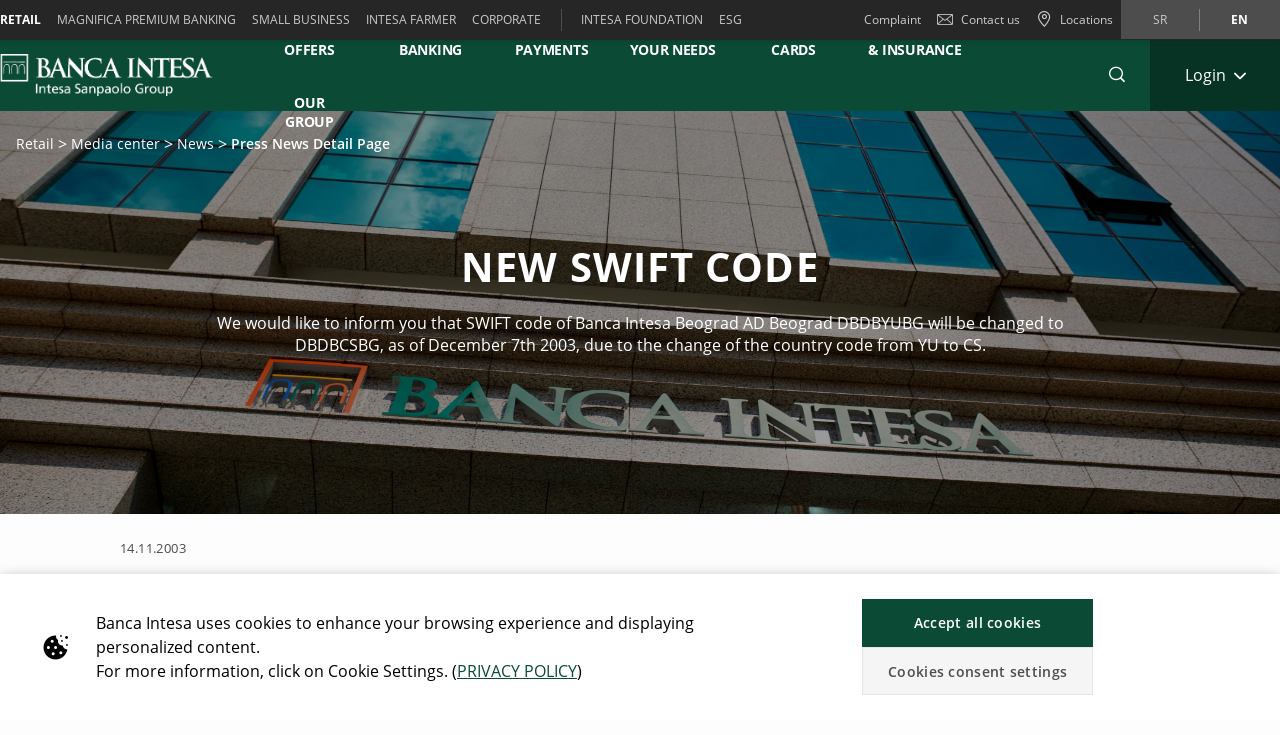

--- FILE ---
content_type: text/html;charset=UTF-8
request_url: https://www.bancaintesa.rs/en/stanovnistvo/medija-centar/vesti/news124.html
body_size: 41320
content:

	
	
	
	


	









	
	
	









<!DOCTYPE html>



<html 	lang="en"
class="no-js
"
dir="ltr"
data-bank="BIB" >
	
	
	
	
	

<head>

	

	
	<!-- BEGIN DATA LAYER -->
		<script> dataLayer = []; </script>


	
	
		
		
			
			
				
				
			
		
		
			
			
			
		
		
			
			
			
		
		
			
			
			
		
		
	
	<script>
		window.dataLayer = [{
			pageType: "pressNewsDetailPage",
			pageName:"BIB:Retail:Media Center:News:Press News Detail Page",
			intesaBank: "BIB",
			siteLanguage: "En",
			siteCountry: "Serbia",
			portalSection: "public",
			visitorType: "guest",
			clientID: "",
			customerSegment: "Retail",
			productFamily: "",
			productName: ""
		}];

		/*
		 *	"productName" was stored inside an object called pageLayer that it's currently replaced by dataLayer.
		 *	To be still easily accessible by frontend functions now it's stored inside the global variable "globalProductName".
		*/
		window.globalProductName = "";
	</script>

	<!-- END DATA LAYER -->
	
	<!-- BEGIN ANTI-FLICKER -->
	<!-- END ANTI-FLICKER -->
	
	<!-- BEGIN GOOGLE TAG MANAGER -->

	
	
		<script async>(function(w,d,s,l,i){w[l]=w[l]||[];w[l].push({'gtm.start':
		new Date().getTime(),event:'gtm.js'});var f=d.getElementsByTagName(s)[0],
		j=d.createElement(s),dl=l!='dataLayer'?'%26l='+l:'';j.async=true;j.src=
		'https://www.googletagmanager.com/gtm.js?id='+i+dl;f.parentNode.insertBefore(j,f);
		})(window,document,'script','dataLayer','GTM-WSD9KVB');</script>
	

	<!-- End GOOGLE TAG MANAGER -->
	
	<!-- BEGIN HREFLANG -->

	
	
		
			
				
				
			
			
			
		
		
		
			
			
				
					
					
						
						
					
				
				
				
					<link rel="alternate" hreflang="sr" href="https://www.bancaintesa.rs/stanovnistvo/medija-centar/vesti/news124.html">
				
			
			
		
		
		
			
			
				
					
					
						
						
					
				
				
				
					<link rel="alternate" hreflang="en" href="https://www.bancaintesa.rs/en/stanovnistvo/medija-centar/vesti/news124.html">
				
			
			
		
	
	
	<!-- End HREFLANG -->
	
	<!-- BEGIN CANONICAL -->

	
		
			
			
			
		
		
		
			<link rel="canonical" href="https://www.bancaintesa.rs/en/stanovnistvo/medija-centar/vesti/news124.html"/>
		
	

	<!-- End CANONICAL -->
	
	<!-- BEGIN SCHEMA.ORG WEBSITE -->

	<script type="application/ld+json">
	
		{
			"@context": "https://schema.org",
			
			"@type": "WebSite",
			
			"url": "https://www.bancaintesa.rs",
			
			"name": "Intesa Sanpaolo Bank"
		}
	
	</script>

	<!-- End SCHEMA.ORG WEBSITE -->
	
	<!-- BEGIN SCHEMA.ORG BANK OR CREDIT UNION -->

	
		
	    
	
	
		<script type="application/ld+json">
		
			{
				"@context": "https://schema.org",
				
				"@type": "BankOrCreditUnion",
				
				"name": "Intesa Sanpaolo Bank",
				
				"image": "https://res.cloudinary.com/ispro-bank/image/upload/prod/publicportal/ISP_logo.png",
				
				"url": "https://www.bancaintesa.rs",
				
				"telephone": "",
				
				"priceRange": "0",
				
				"address": {
				
					"@type": "PostalAddress",
					
					"streetAddress": "",
					
					"addressLocality": "Serbia",
					
					"postalCode": "",
					
					"addressCountry": "Serbia"
				
				}
			}
		
		</script>
	

	<!-- End SCHEMA.ORG BANK OR CREDIT UNION -->

	
	
	
	<title>Press News Detail Page - Stanovnistvo</title>
	
	<!-- BEGIN META -->

		<meta charset="utf-8">
		<meta http-equiv="X-UA-Compatible" content="IE=edge,chrome=1">
		<meta name="viewport" content="width=device-width, user-scalable=no, initial-scale=1.0, minimum-scale=1.0, maximum-scale=1.0">
		<meta name="format-detection" content="telephone=no">
		<meta name="msapplication-TileColor" content="#ffffff">
		<meta name="msapplication-TileImage" content="/.resources/intesaSanPaolo-templating-module/templates/webresources/CIB/images/ms-icon-144x144.png">
		<meta name="theme-color" content="#ffffff">
		<meta name="turbolinks-cache-control">
		<meta name="turbolinks-visit-control" content="reload">

			<meta name="description" content="">

		<meta name="keywords" content="">
		
			 	<meta name="facebook-domain-verification" content="x1d63vtj0rxd0xmx3xkzgfdme6fh2x" />
		
			<meta name="robots" content="index, follow">
	
	<!-- END META -->
	
	<!-- BEGIN BEGIN SOCIAL MARKUP -->
	

	
		
					
		
		
		
		
		
		
		
		
		
		
		<!-- BEGIN SOCIAL MARKUP - TWITTER CARD-->

	<meta name="twitter:card" content= "summary" />
	<meta name="twitter:site" content="" />
	<meta name="twitter:creator" content="" />
	<meta name="twitter:url" content="https://www.bancaintesa.rs/en/stanovnistvo/medija-centar/vesti/news124.html" />
	<meta name="twitter:title" content= "" />
	<meta name="twitter:description" content= "Description" />
	<meta name="twitter:image" content="https://res.cloudinary.com/bib-bank/image/upload/test/publicportal/pressNews/default/Banca-Intesa_fotografija_Mobile.jpg" />

		<!-- END SOCIAL MARKUP - TWITTER CARD -->
		
		<!-- BEGIN SOCIAL MARKUP - OPEN GRAPH  -->

	
	<meta property="og:type" content="">
	<meta property="og:title" content="">
	<meta property="og:url" content="https://www.bancaintesa.rs/en/stanovnistvo/medija-centar/vesti/news124.html">
	<meta property="og:description" content="Description">
	<meta property="og:locale" content="en_GB">
	<meta property="og:site_name" content="Intesa Sanpaolo Bank">
	<meta property="og:image" content="https://res.cloudinary.com/bib-bank/image/upload/test/publicportal/pressNews/default/Banca-Intesa_fotografija_Mobile.jpg">

		<!-- END SOCIAL MARKUP - OPEN GRAPH -->
	

	
	<!-- END SOCIAL MARKUP -->
	
	<!-- BEGIN FAVICON -->
	
		<link rel="icon" type="image/png" sizes="32x32" href="/.resources/intesaSanPaolo-templating-module/templates/webresources/CIB/images/favicon-32x32.png">
		<link rel="icon" type="image/png" sizes="96x96" href="/.resources/intesaSanPaolo-templating-module/templates/webresources/CIB/images/favicon-96x96.png">
		<link rel="icon" type="image/png" sizes="16x16" href="/.resources/intesaSanPaolo-templating-module/templates/webresources/CIB/images/favicon-16x16.png">
	
	<!-- END FAVICON -->
	
	<link rel="preconnect" href="https://res.cloudinary.com">
    <link rel="dns-prefetch" href="https://res.cloudinary.com">
    
    <link rel="preconnect" href="https://static.cdn-apple.com">
    <link rel="dns-prefetch" href="https://static.cdn-apple.com">
        
    <link rel="preconnect" href="https://www.google-analytics.com">
    <link rel="dns-prefetch" href="https://www.google-analytics.com">
    
    <link rel="preconnect" href="https://www.googletagmanager.com">
    <link rel="dns-prefetch" href="https://www.googletagmanager.com">
    
    
    <link rel="preconnect" href="https://www.vivocha.com">
    <link rel="dns-prefetch" href="https://www.vivocha.com">
        
    <link rel="preconnect" href="https://f2.vivocha.com">
    <link rel="dns-prefetch" href="https://f2.vivocha.com">

    <link rel="preconnect" href="https://cdn.vivocha.com">
    <link rel="dns-prefetch" href="https://cdn.vivocha.com">
    
    
	<link rel="manifest" href="/.resources/intesaSanPaolo-templating-module/templates/webresources/CIB/manifest.json">
	<meta name="turbolinks-visit-control" content="reload">
	
	<!-- BEGIN STYLES AND SCRIPTS -->

	
		
			
				
			
			
				<link rel="preload stylesheet" as="font" href="/.resources/intesaSanPaolo-templating-module/templates/webresources/CIB/styles/main-common~2026-01-26-11-58-08-000~cache.css" data-turbolinks-track="reload" crossorigin="anonymous"/>
				
			
		
			
				
			
			


		<link rel="preload stylesheet" as="style" href="/.resources/intesaSanPaolo-templating-module/templates/webresources/CIB/customs/css/reply.css?ver=5" data-turbolinks-track="reload"/>
		
		
			
				
			
			
				<script  data-turbolinks-eval="false" src="/.resources/intesaSanPaolo-templating-module/templates/webresources/CIB/vendors/modernizr~2021-04-14-19-18-11-570~cache.js" data-turbolinks-track="reload"></script>
				
			
		
			
				
			
			
		

		<script>
		if(window.navigator.userAgent.indexOf("MSIE ") == -1  
      		&& window.navigator.userAgent.indexOf("Trident") == -1 
    		&& window.navigator.userAgent.indexOf("MSIE") == -1){
            document.addEventListener('readystatechange', function(event) {
              if (document.readyState === 'complete') {
                var script = document.createElement("script");
            			script.async = true;
            			script.src = "https://static.cdn-apple.com/businesschat/start-chat-button/2/index.js";
            			document.head.appendChild(script);
              }
            });

    		
    		}
		</script>	<!-- END STYLES AND SCRIPTS -->
	
	<script>
		window.__HEADER_DATA__ = {
			"contextPath" : "",
		}
	</script>
	<style>	
	    @media(min-width: 768px) {
    		.comCarouselHero {
    		    min-height: 40vh;
    		}
    	}
	</style>
</head>

 	
	
	<body class="near-top fixed-top bib ">
		<input type="hidden" id="sourceUrlPage" value="/bib/stanovnistvo/medija-centar/vesti/news124" >
		
		<input type="hidden" id="templateNamePage" value="pressNewsDetailPage" >
		<input type="hidden" id="productIdPage" value="" >
        <input type="hidden" id="productNamePage" value="" >
        <input type="hidden" id="altTextPage" value="" >
		
		<!-- Google Tag Manager (noscript) -->
		
		
			<noscript><iframe src="https://www.googletagmanager.com/ns.html?id=GTM-WSD9KVB"
			height="0" width="0" style="display:none;visibility:hidden"></iframe></noscript>
		
		<!-- End Google Tag Manager (noscript) -->
		
		<!--[if lt IE 9]>
		<p class="browsehappy">You are using an <strong>outdated</strong> browser. Please <a href="http://browsehappy.com/">upgrade your browser</a> to improve your experience.</p>
		<![endif]-->
		
		
		
			<input type="hidden" id="genericSettings" value='{"decimals": "0","decimal": "&#44;","separator": "&period;", "decimals_number": "4","decimal_number": "&#44;","separator_number": "&period;" }'>
		
		
		
		
<nav class="skiplink" id="skiplink" role="navigation">
		
	<p class="isVisuallyHidden">Skiplinks</p>

	
	
    <ul>
        <li class="skiplink__item"><a class="skiplink__link" accesskey="0" href="#mainContainer" title="[ALT + 0]" target="_self" aria-label="Skip to main content of the page">Skip to main content of the page</a></li>
        <li class="skiplink__item"><a class="skiplink__link" accesskey="1" href="#siteNavigation" title="[ALT + 1]" target="_self" aria-label="Skip to site navigation">Skip to site navigation</a></li>
        <li class="skiplink__item"><a class="skiplink__link" accesskey="2" href="#main" title="[ALT + 2]" target="_self" aria-label="Skip to content">Skip to content</a></li>
        <li class="skiplink__item"><a class="skiplink__link" accesskey="3" href="#sitemapNavigation" title="[ALT + 3]" target="_self" aria-label="Sitemap">Sitemap</a></li>
        <li class="skiplink__item skiplink__footerContact"><a class="skiplink__link" accesskey="4" href="#footerContact" title="[ALT + 4]" target="_self" aria-label="Contact">Contact</a></li>
    </ul>
		

</nav><header class="header " data-component="Header">
		
	<div class="header__wrapper">


	
<!-- topNavigation -->
<nav class="navigation topNavigation" role="navigation">

	<div class="container row">
	
		
<div class="topNavigation__control">

	<ul class="navigation__menu">
	

		<div style="display: none; visibility: hidden;" aria-hidden="true" class = "closeLabel">Close</div>
		<div style="display: none; visibility: hidden;" aria-hidden="true" class = "openLabel">Expand</div>
		<div style="display: none; visibility: hidden;" aria-hidden="true" class = "accordionMenu">Navigation menu</div>

		<li
				class="navigation__item"
		>
			<a
					class="dropdownNavigation__btn navigation__link js-dropdownNavigation "
					role="button"
					aria-controls="ariaDropdownNavigation"
					aria-expanded="false"
					href="javascript:;"
					title="Navigation menu"
					tabindex="0"
					aria-label="Expand Navigation menu"
				>
					RETAIL
			</a>
		</li>
		
	</ul>
	
</div>

<div class="navigation__sideA dropdownNavigation" id="ariaDropdownNavigation" role="tabpanel" >

	<!-- menu primary -->
	<ul class="navigation__menu " role="navigation">
	
		

	
	<li class="navigation__item active">
	
		<a class="navigation__link " href="/en/stanovnistvo" title="RETAIL" aria-label="RETAIL" data-turbolinks="false" aria-current="location">RETAIL</a>
		
	</li>
	


	
	<li class="navigation__item ">
	
		<a class="navigation__link " href="/en/magnifica" title="MAGNIFICA PREMIUM BANKING" aria-label="MAGNIFICA PREMIUM BANKING" data-turbolinks="false" >MAGNIFICA PREMIUM BANKING</a>
		
	</li>
	


	
	<li class="navigation__item ">
	
		<a class="navigation__link " href="/en/mali-biznis" title="SMALL BUSINESS" aria-label="SMALL BUSINESS" data-turbolinks="false" >SMALL BUSINESS</a>
		
	</li>
	


	
	<li class="navigation__item ">
	
		<a class="navigation__link " href="/en/mali-biznis/intesa-farmer.html" title="INTESA FARMER" aria-label="INTESA FARMER" data-turbolinks="false" >INTESA FARMER</a>
		
	</li>
	


	
	<li class="navigation__item ">
	
		<a class="navigation__link " href="/en/privreda" title="CORPORATE" aria-label="CORPORATE" data-turbolinks="false" >CORPORATE</a>
		
	</li>
	

		
	</ul>
	
	
		<!-- menu external -->
		<ul class="navigation__external" role="navigation">
		

	<li class="navigation__item">
	
		<a class="navigation__link" href="https://www.bancaintesa.rs/en/stanovnistvo/intesa-fondacija.html" title="INTESA FOUNDATION" aria-label="INTESA FOUNDATION" target="_blank" data-turbolinks="false">INTESA FOUNDATION</a>
		
	</li>
	

	<li class="navigation__item">
	
		<a class="navigation__link" href="https://www.bancaintesa.rs/en/stanovnistvo/intesa-fondacija.html" title="ESG" aria-label="ESG" target="_blank" data-turbolinks="false">ESG</a>
		
	</li>
	
			
		</ul>
	

</div>


<!-- float-inverse -->
<div class="navigation__sideB">

	<!-- menu corporate -->
	<ul class="navigation__corporate ">
	
		
	
		<li class="navigation__item">
		
			<a
						aria-label="Complaint"
					class="navigation__link" href="/en/stanovnistvo/kontakt/prigovori-fizicka-lica.html" title="Complaint"  data-turbolinks="false">
				Complaint
			</a>
		
		</li>
	

			
		

	<li class="navigation__item hidden-xs">
	
		<a
					aria-label="Contact us"
				class="navigation__link" href="/en/stanovnistvo/kontakt.html" title="Contact us" data-turbolinks="false">
		
			<span class="icon icon-ic_mail"></span>
			Contact us
			
		</a>
		
	</li>

			
		

	<li class="navigation__item">
	
		<a
					aria-label="Locations"
				class="navigation__link" href="/en/stanovnistvo/lokacije-ekspozitura-i-bankomata.html" title="Locations" data-turbolinks="false">
		
			<span class="icon icon-ic_locator icon-locator-mobile-separator" aria-label="Locations"></span>
			<span class="hidden-xs">Locations</span>
			
		</a>
		
	</li>
			
		
	</ul>
	
	

	
	<!-- menu language -->
	<ul class="navigation__language ">
	
		
			
			

    			<li class="navigation__item ">
    			
    				<a aria-label="Change language to sr" class="navigation__link" href="/stanovnistvo/medija-centar/vesti/news124.html" data-lang="sr" title="Change language to sr">sr</a>
    				
    			</li>
		
			
			

    			<li class="navigation__item active">
    			
    				<a aria-label="Change language to en" class="navigation__link" href="/en/stanovnistvo/medija-centar/vesti/news124.html" data-lang="en" title="Change language to en">en</a>
    				
    			</li>
		
	</ul>
	
	
	
</div>
		
	</div>
	
</nav>
<!-- //topNavigation -->









	


<!-- content-burger -->
<div class="content-burger js-content-burger  blurredMenuVerion">

	<div class="container row">
	
		<!-- menuFullWindow -->
		<div class="menuFullWindow j-menuFullWindow " id="menuFullWindow">
		
			<nav class="navigationMenu" role="navigation">
			
				<div class="container row">
				
					<div class="row menuFullWindow__header">
					
						
													
								<span class="span-logo-isp">

									<img alt="Banca Intesa Beograd " class="logo-bank lazyload" src="https://res.cloudinary.com/bib-bank/image/upload/fl_lossy/c_scale,w_auto/f_auto,q_auto/dpr_auto/test/publicportal/menu/Banca_Intensa_Logo_white" data-src="https://res.cloudinary.com/bib-bank/image/upload/fl_lossy/c_scale,w_auto/f_auto,q_auto/dpr_auto/test/publicportal/menu/Banca_Intensa_Logo_white" title="BIB BANK">
									
									<img alt="Banca Intesa Beograd " class="logo-bank logo-bank--negative lazyload" src="https://res.cloudinary.com/bib-bank/image/upload/fl_lossy/c_scale,w_auto/f_auto,q_auto/dpr_auto/test/publicportal/menu/Banca_Intensa_Logo_white" data-src="https://res.cloudinary.com/bib-bank/image/upload/fl_lossy/c_scale,w_auto/f_auto,q_auto/dpr_auto/test/publicportal/menu/Banca_Intensa_Logo_white" title="BIB BANK">
								
								</span>
								
							</a>
							 


						<a href="javascript:;"  aria-label="Close Main menu" class="menuFW--close" title="" role="button">
						
							
								<span class="menuFW--text">X</span>
								
							
							<i class="icon icon-ic_close"></i>
							
						</a>
						
					</div>
					<!-- //menuFullWindow__header -->
					
					<div class="row menuFullWindow__content" id="siteNavigation">
						
<input type="hidden" class="expand-label" value="Expand"/>
<input type="hidden" class="close-label" value="Close"/>


<div class="menuFullWindow__sideA col-md-8 col-sm-10 hidden-xs">

	<ul class="navigation__primary">
				<!-- //CR-9059 - Main menu items function
					Il task richiede che il sottomenu desktop venga visualizzato solo nel caso in cui i link figli del componente siano più di uno.
					Viene prima calcolato il numero di link figli del componente e successivamente vengono effettuati i controlli sulla variabile numLinks. -->










				<!-- //Fine calcolo numero di link -->
			<li role="none" class="navigation__primary__item active">
					<a data-expand-label="Expand   &emsp; Special  &emsp; offers" data-close-label="  &emsp; Special  &emsp; offers"  aria-label="  &emsp; Special  &emsp; offers" aria-expanded="true"  tabindex="0" data-toggle="collapse" data-target="#d02d033e-f825-4d0b-8cd0-a1bc8d23f46e" aria-controls="d02d033e-f825-4d0b-8cd0-a1bc8d23f46e" role="button"  class="navigation__primary__link" title="  &emsp; Special  &emsp; offers" 
	
	

>  &emsp; Special  &emsp; offers</a>
					</li>
				<!-- //CR-9059 - Main menu items function
					Il task richiede che il sottomenu desktop venga visualizzato solo nel caso in cui i link figli del componente siano più di uno.
					Viene prima calcolato il numero di link figli del componente e successivamente vengono effettuati i controlli sulla variabile numLinks. -->













				<!-- //Fine calcolo numero di link -->
			<li role="none" class="navigation__primary__item ">
					<a data-expand-label="Expand digital banking" data-close-label="digital banking"  aria-label="Expand digital banking" aria-expanded="false"  tabindex="0" data-toggle="collapse" data-target="#df975bde-ec79-467f-aeed-d607579cea6a" aria-controls="df975bde-ec79-467f-aeed-d607579cea6a" role="button"  class="navigation__primary__link" title="digital banking" 
	
	

>digital banking</a>
					</li>
				<!-- //CR-9059 - Main menu items function
					Il task richiede che il sottomenu desktop venga visualizzato solo nel caso in cui i link figli del componente siano più di uno.
					Viene prima calcolato il numero di link figli del componente e successivamente vengono effettuati i controlli sulla variabile numLinks. -->














				<!-- //Fine calcolo numero di link -->
			<li role="none" class="navigation__primary__item ">
					<a data-expand-label="Expand ACCOUNTS & PAYMENTS" data-close-label="ACCOUNTS & PAYMENTS"  aria-label="Expand ACCOUNTS & PAYMENTS" aria-expanded="false"  tabindex="0" data-toggle="collapse" data-target="#c675836b-53a2-4cf5-84b9-a2f47c28c3c0" aria-controls="c675836b-53a2-4cf5-84b9-a2f47c28c3c0" role="button"  class="navigation__primary__link" title="ACCOUNTS & PAYMENTS" 
	
	

>ACCOUNTS & PAYMENTS</a>
					</li>
				<!-- //CR-9059 - Main menu items function
					Il task richiede che il sottomenu desktop venga visualizzato solo nel caso in cui i link figli del componente siano più di uno.
					Viene prima calcolato il numero di link figli del componente e successivamente vengono effettuati i controlli sulla variabile numLinks. -->














				<!-- //Fine calcolo numero di link -->
			<li role="none" class="navigation__primary__item ">
					<a data-expand-label="Expand LOANS FOR YOUR NEEDS" data-close-label="LOANS FOR YOUR NEEDS"  aria-label="Expand LOANS FOR YOUR NEEDS" aria-expanded="false"  tabindex="0" data-toggle="collapse" data-target="#cd37332d-468f-46a0-8ab1-89ec696dca12" aria-controls="cd37332d-468f-46a0-8ab1-89ec696dca12" role="button"  class="navigation__primary__link" title="LOANS FOR YOUR NEEDS" 
	
	

>LOANS FOR YOUR NEEDS</a>
					</li>
				<!-- //CR-9059 - Main menu items function
					Il task richiede che il sottomenu desktop venga visualizzato solo nel caso in cui i link figli del componente siano più di uno.
					Viene prima calcolato il numero di link figli del componente e successivamente vengono effettuati i controlli sulla variabile numLinks. -->













				<!-- //Fine calcolo numero di link -->
			<li role="none" class="navigation__primary__item ">
					<a data-expand-label="Expand PAYMENT CARDS" data-close-label="PAYMENT CARDS"  aria-label="Expand PAYMENT CARDS" aria-expanded="false"  tabindex="0" data-toggle="collapse" data-target="#26647c1d-d073-41da-9b2d-f78cd257b0ce" aria-controls="26647c1d-d073-41da-9b2d-f78cd257b0ce" role="button"  class="navigation__primary__link" title="PAYMENT CARDS" 
	
	

>PAYMENT CARDS</a>
					</li>
				<!-- //CR-9059 - Main menu items function
					Il task richiede che il sottomenu desktop venga visualizzato solo nel caso in cui i link figli del componente siano più di uno.
					Viene prima calcolato il numero di link figli del componente e successivamente vengono effettuati i controlli sulla variabile numLinks. -->













				<!-- //Fine calcolo numero di link -->
			<li role="none" class="navigation__primary__item ">
					<a data-expand-label="Expand INVESTMENTS & INSURANCE" data-close-label="INVESTMENTS & INSURANCE"  aria-label="Expand INVESTMENTS & INSURANCE" aria-expanded="false"  tabindex="0" data-toggle="collapse" data-target="#cb1b3b6b-cf48-47da-8810-1af035540e12" aria-controls="cb1b3b6b-cf48-47da-8810-1af035540e12" role="button"  class="navigation__primary__link" title="INVESTMENTS & INSURANCE" 
	
	

>INVESTMENTS & INSURANCE</a>
					</li>
		
	</ul>
	
</div>

<div class="menuFullWindow__sideB menuFullWindow__scollWindow col-md-16 col-sm-14 col-24">

	<div class="menuFullWindow__scollWindowInner">
	
			

<!-- //CR-9059 - Main menu items function
Il task richiede che il sottomenu mobile venga visualizzato solo nel caso in cui i link figli del componente siano più di uno.
Viene prima calcolato il numero di link figli del componente e successivamente vengono effettuati i controlli sulla variabile numLinks. -->






		<!-- Nel caso in cui volessero vederlo a prescindere in presenza del link con immagine basterà inserire numLinks = 2 dove indicato -->





		<!-- Nel caso in cui volessero vederlo a prescindere in presenza del link con immagine basterà inserire numLinks = 2 dove indicato -->

<!-- //Fine calcolo numero di link -->

<div class="mobileControl openMenu row">
	<!-- //Se il numero di link è diverso da 1 allora viene visualizzato il comportamento classico da accordion -->
		<a
			aria-expanded="false"
			aria-label="Expand   &emsp; Special  &emsp; offers"
			data-expand-label="Expand   &emsp; Special  &emsp; offers"
			data-close-label="Close   &emsp; Special  &emsp; offers"
			class="mobileControl__link js-mobileControl"
			href="javascript:;" 
	
	


			role="button"
		>
			  &emsp; Special  &emsp; offers
		</a>
	
</div>

	<div class="menuFullWindow__tabPanel">



	
		<div class="menuFullWindow__tabPanelRow row">
		
			
				<div class="menuFullWindow__subMenu col-lg-12 col-sm-24 menuFullWindow__subMenu__0">
				

	
	
		<a class="menuFullWindow__macroLink" href="/en/stanovnistvo/izdvajamo-za-vas-retail.html" data-turbolinks="false" aria-label="SPECIAL OFFERS">SPECIAL OFFERS</a>

	
		
		

				<a class="menuFullWindow__macroLink new-menu__sideB__macroLink" href="/en/stanovnistvo/izdvajamo-za-vas-retail.html"  data-turbolinks="false" aria-label = "SPECIAL OFFERS">SPECIAL OFFERS<i class="icon-arrow_left"></i></a>


	<ul class="navigation__secondary">
	
	
	
	<li><a
			class="navigation__link"
			href="/en/stanovnistvo/obavestenje-o-brisanju-hipoteke-po-otplacenom-kreditu.html"
			title="Obaveštenje o brisanju hipoteke po otplaćenom kreditu"

	
	

			data-turbolinks="false"
			aria-label="Obaveštenje o brisanju hipoteke po otplaćenom kreditu"
		>
			Obaveštenje o brisanju hipoteke po otplaćenom kreditu</a></li>

		
	
	
	<li><a
			class="navigation__link"
			href="/en/stanovnistvo/privremeno-ogranicenje-kamatnih-stopa.html"
			title="Temporary limitation of interest rates"

	
	

			data-turbolinks="false"
			aria-label="Temporary limitation of interest rates"
		>
			Temporary limitation of interest rates</a></li>

		
	
	
	<li><a
			class="navigation__link"
			href="/en/stanovnistvo/opsti-uslovi-poslovanja/referentne-kamatne-stope.html"
			title="Reference interest rates"

	
	

			data-turbolinks="false"
			aria-label="Reference interest rates"
		>
			Reference interest rates</a></li>

		
	
	
	<li><a
			class="navigation__link"
			href="/en/stanovnistvo/krediti.html"
			title="Loans for clients with incomes up to RSD 100,000"

	
	

			data-turbolinks="false"
			aria-label="Loans for clients with incomes up to RSD 100,000"
		>
			Loans for clients with incomes up to RSD 100,000</a></li>

		
	
	
	<li><a
			class="navigation__link"
			href="/en/stanovnistvo/nagradni-kviz-2026.html"
			title="Doživite Zimske olimpijske igre Milano Cortina 2026"

	
	

			data-turbolinks="false"
			aria-label="Doživite Zimske olimpijske igre Milano Cortina 2026"
		>
			Doživite Zimske olimpijske igre Milano Cortina 2026</a></li>

		

	</ul>	
	<ul class="navigation__secondary new-menu__sideB__navigation">
	
	
	
	<li><a
			class="navigation__link"
			href="/en/stanovnistvo/obavestenje-o-brisanju-hipoteke-po-otplacenom-kreditu.html"
			title="Obaveštenje o brisanju hipoteke po otplaćenom kreditu"

	
	

			data-turbolinks="false"
			aria-label="Obaveštenje o brisanju hipoteke po otplaćenom kreditu"
		>
			Obaveštenje o brisanju hipoteke po otplaćenom kreditu</a></li>

		
	
	
	<li><a
			class="navigation__link"
			href="/en/stanovnistvo/privremeno-ogranicenje-kamatnih-stopa.html"
			title="Temporary limitation of interest rates"

	
	

			data-turbolinks="false"
			aria-label="Temporary limitation of interest rates"
		>
			Temporary limitation of interest rates</a></li>

		
	
	
	<li><a
			class="navigation__link"
			href="/en/stanovnistvo/opsti-uslovi-poslovanja/referentne-kamatne-stope.html"
			title="Reference interest rates"

	
	

			data-turbolinks="false"
			aria-label="Reference interest rates"
		>
			Reference interest rates</a></li>

		
	
	
	<li><a
			class="navigation__link"
			href="/en/stanovnistvo/krediti.html"
			title="Loans for clients with incomes up to RSD 100,000"

	
	

			data-turbolinks="false"
			aria-label="Loans for clients with incomes up to RSD 100,000"
		>
			Loans for clients with incomes up to RSD 100,000</a></li>

		
	
	
	<li><a
			class="navigation__link"
			href="/en/stanovnistvo/nagradni-kviz-2026.html"
			title="Doživite Zimske olimpijske igre Milano Cortina 2026"

	
	

			data-turbolinks="false"
			aria-label="Doživite Zimske olimpijske igre Milano Cortina 2026"
		>
			Doživite Zimske olimpijske igre Milano Cortina 2026</a></li>

		

	</ul>	
	
					
				</div>
			
				
			
				<div class="menuFullWindow__subMenu col-lg-12 col-sm-24 menuFullWindow__subMenu__1">
				

	
	
		<a aria-hidden="true"></a>
	
		
		

		<a class="noFamilyProductLink" aria-hidden="true"></a>


	<ul class="navigation__secondary">
	
	
	
	<li><a
			class="navigation__link"
			href="/en/stanovnistvo/digitalno-bankarstvo/online-kes-kredit.html"
			title="Online cash loan"

	
	

			data-turbolinks="false"
			aria-label="Online cash loan"
		>
			Online cash loan</a></li>

		
	
	
	<li><a
			class="navigation__link"
			href="/en/stanovnistvo/stambeni-krediti/stambeni-krediti-kupovina.html"
			title="Take the opportunity for a more favorable housing loan"

	
	

			data-turbolinks="false"
			aria-label="Take the opportunity for a more favorable housing loan"
		>
			Take the opportunity for a more favorable housing loan</a></li>

		
	
	
	<li><a
			class="navigation__link"
			href="/en/stanovnistvo/platne-kartice/prodavnice-sa-kupovinom-na-rate.html"
			title="Buy on installments"

	
	

			data-turbolinks="false"
			aria-label="Buy on installments"
		>
			Buy on installments</a></li>

		
	
	
	<li><a
			class="navigation__link"
			href="/en/stanovnistvo/devizni-poslovi.html"
			title="Change euros at more favorable rate"

	
	

			data-turbolinks="false"
			aria-label="Change euros at more favorable rate"
		>
			Change euros at more favorable rate</a></li>

		
	
	
	<li><a
			class="navigation__link"
			href="/en/stanovnistvo/sefovi.html"
			title="Keep your valuables in our safes"

	
	

			data-turbolinks="false"
			aria-label="Keep your valuables in our safes"
		>
			Keep your valuables in our safes</a></li>

		
	
	
	<li><a
			class="navigation__link"
			href="/en/stanovnistvo/digitalno-bankarstvo/bez-cekanja-u-redu.html"
			title="Without waiting in line"

	
	

			data-turbolinks="false"
			aria-label="Without waiting in line"
		>
			Without waiting in line</a></li>

		

	</ul>	
	<ul class="navigation__secondary new-menu__sideB__navigation">
	
	
	
	<li><a
			class="navigation__link"
			href="/en/stanovnistvo/digitalno-bankarstvo/online-kes-kredit.html"
			title="Online cash loan"

	
	

			data-turbolinks="false"
			aria-label="Online cash loan"
		>
			Online cash loan</a></li>

		
	
	
	<li><a
			class="navigation__link"
			href="/en/stanovnistvo/stambeni-krediti/stambeni-krediti-kupovina.html"
			title="Take the opportunity for a more favorable housing loan"

	
	

			data-turbolinks="false"
			aria-label="Take the opportunity for a more favorable housing loan"
		>
			Take the opportunity for a more favorable housing loan</a></li>

		
	
	
	<li><a
			class="navigation__link"
			href="/en/stanovnistvo/platne-kartice/prodavnice-sa-kupovinom-na-rate.html"
			title="Buy on installments"

	
	

			data-turbolinks="false"
			aria-label="Buy on installments"
		>
			Buy on installments</a></li>

		
	
	
	<li><a
			class="navigation__link"
			href="/en/stanovnistvo/devizni-poslovi.html"
			title="Change euros at more favorable rate"

	
	

			data-turbolinks="false"
			aria-label="Change euros at more favorable rate"
		>
			Change euros at more favorable rate</a></li>

		
	
	
	<li><a
			class="navigation__link"
			href="/en/stanovnistvo/sefovi.html"
			title="Keep your valuables in our safes"

	
	

			data-turbolinks="false"
			aria-label="Keep your valuables in our safes"
		>
			Keep your valuables in our safes</a></li>

		
	
	
	<li><a
			class="navigation__link"
			href="/en/stanovnistvo/digitalno-bankarstvo/bez-cekanja-u-redu.html"
			title="Without waiting in line"

	
	

			data-turbolinks="false"
			aria-label="Without waiting in line"
		>
			Without waiting in line</a></li>

		

	</ul>	
	
					
				</div>
			
				
			
		</div>
		



	<div class="menuFullWindow__tabPanelRow new-menu__sideB__row row">
			
				
					<div class="menuFullWindow__subMenu col-lg-6 col-sm-6 menuFullWindow__subMenu__0">
					

	
	
		<a class="menuFullWindow__macroLink" href="/en/stanovnistvo/izdvajamo-za-vas-retail.html" data-turbolinks="false" aria-label="SPECIAL OFFERS">SPECIAL OFFERS</a>

	
		
		

				<a class="menuFullWindow__macroLink new-menu__sideB__macroLink" href="/en/stanovnistvo/izdvajamo-za-vas-retail.html"  data-turbolinks="false" aria-label = "SPECIAL OFFERS">SPECIAL OFFERS<i class="icon-arrow_left"></i></a>


	<ul class="navigation__secondary">
	
	
	
	<li><a
			class="navigation__link"
			href="/en/stanovnistvo/obavestenje-o-brisanju-hipoteke-po-otplacenom-kreditu.html"
			title="Obaveštenje o brisanju hipoteke po otplaćenom kreditu"

	
	

			data-turbolinks="false"
			aria-label="Obaveštenje o brisanju hipoteke po otplaćenom kreditu"
		>
			Obaveštenje o brisanju hipoteke po otplaćenom kreditu</a></li>

		
	
	
	<li><a
			class="navigation__link"
			href="/en/stanovnistvo/privremeno-ogranicenje-kamatnih-stopa.html"
			title="Temporary limitation of interest rates"

	
	

			data-turbolinks="false"
			aria-label="Temporary limitation of interest rates"
		>
			Temporary limitation of interest rates</a></li>

		
	
	
	<li><a
			class="navigation__link"
			href="/en/stanovnistvo/opsti-uslovi-poslovanja/referentne-kamatne-stope.html"
			title="Reference interest rates"

	
	

			data-turbolinks="false"
			aria-label="Reference interest rates"
		>
			Reference interest rates</a></li>

		
	
	
	<li><a
			class="navigation__link"
			href="/en/stanovnistvo/krediti.html"
			title="Loans for clients with incomes up to RSD 100,000"

	
	

			data-turbolinks="false"
			aria-label="Loans for clients with incomes up to RSD 100,000"
		>
			Loans for clients with incomes up to RSD 100,000</a></li>

		
	
	
	<li><a
			class="navigation__link"
			href="/en/stanovnistvo/nagradni-kviz-2026.html"
			title="Doživite Zimske olimpijske igre Milano Cortina 2026"

	
	

			data-turbolinks="false"
			aria-label="Doživite Zimske olimpijske igre Milano Cortina 2026"
		>
			Doživite Zimske olimpijske igre Milano Cortina 2026</a></li>

		

	</ul>	
	<ul class="navigation__secondary new-menu__sideB__navigation">
	
	
	
	<li><a
			class="navigation__link"
			href="/en/stanovnistvo/obavestenje-o-brisanju-hipoteke-po-otplacenom-kreditu.html"
			title="Obaveštenje o brisanju hipoteke po otplaćenom kreditu"

	
	

			data-turbolinks="false"
			aria-label="Obaveštenje o brisanju hipoteke po otplaćenom kreditu"
		>
			Obaveštenje o brisanju hipoteke po otplaćenom kreditu</a></li>

		
	
	
	<li><a
			class="navigation__link"
			href="/en/stanovnistvo/privremeno-ogranicenje-kamatnih-stopa.html"
			title="Temporary limitation of interest rates"

	
	

			data-turbolinks="false"
			aria-label="Temporary limitation of interest rates"
		>
			Temporary limitation of interest rates</a></li>

		
	
	
	<li><a
			class="navigation__link"
			href="/en/stanovnistvo/opsti-uslovi-poslovanja/referentne-kamatne-stope.html"
			title="Reference interest rates"

	
	

			data-turbolinks="false"
			aria-label="Reference interest rates"
		>
			Reference interest rates</a></li>

		
	
	
	<li><a
			class="navigation__link"
			href="/en/stanovnistvo/krediti.html"
			title="Loans for clients with incomes up to RSD 100,000"

	
	

			data-turbolinks="false"
			aria-label="Loans for clients with incomes up to RSD 100,000"
		>
			Loans for clients with incomes up to RSD 100,000</a></li>

		
	
	
	<li><a
			class="navigation__link"
			href="/en/stanovnistvo/nagradni-kviz-2026.html"
			title="Doživite Zimske olimpijske igre Milano Cortina 2026"

	
	

			data-turbolinks="false"
			aria-label="Doživite Zimske olimpijske igre Milano Cortina 2026"
		>
			Doživite Zimske olimpijske igre Milano Cortina 2026</a></li>

		

	</ul>	
	
						
					</div>
					
					
				
					<div class="menuFullWindow__subMenu col-lg-6 col-sm-6 menuFullWindow__subMenu__1">
					

	
	
		<a aria-hidden="true"></a>
	
		
		

		<a class="noFamilyProductLink" aria-hidden="true"></a>


	<ul class="navigation__secondary">
	
	
	
	<li><a
			class="navigation__link"
			href="/en/stanovnistvo/digitalno-bankarstvo/online-kes-kredit.html"
			title="Online cash loan"

	
	

			data-turbolinks="false"
			aria-label="Online cash loan"
		>
			Online cash loan</a></li>

		
	
	
	<li><a
			class="navigation__link"
			href="/en/stanovnistvo/stambeni-krediti/stambeni-krediti-kupovina.html"
			title="Take the opportunity for a more favorable housing loan"

	
	

			data-turbolinks="false"
			aria-label="Take the opportunity for a more favorable housing loan"
		>
			Take the opportunity for a more favorable housing loan</a></li>

		
	
	
	<li><a
			class="navigation__link"
			href="/en/stanovnistvo/platne-kartice/prodavnice-sa-kupovinom-na-rate.html"
			title="Buy on installments"

	
	

			data-turbolinks="false"
			aria-label="Buy on installments"
		>
			Buy on installments</a></li>

		
	
	
	<li><a
			class="navigation__link"
			href="/en/stanovnistvo/devizni-poslovi.html"
			title="Change euros at more favorable rate"

	
	

			data-turbolinks="false"
			aria-label="Change euros at more favorable rate"
		>
			Change euros at more favorable rate</a></li>

		
	
	
	<li><a
			class="navigation__link"
			href="/en/stanovnistvo/sefovi.html"
			title="Keep your valuables in our safes"

	
	

			data-turbolinks="false"
			aria-label="Keep your valuables in our safes"
		>
			Keep your valuables in our safes</a></li>

		
	
	
	<li><a
			class="navigation__link"
			href="/en/stanovnistvo/digitalno-bankarstvo/bez-cekanja-u-redu.html"
			title="Without waiting in line"

	
	

			data-turbolinks="false"
			aria-label="Without waiting in line"
		>
			Without waiting in line</a></li>

		

	</ul>	
	<ul class="navigation__secondary new-menu__sideB__navigation">
	
	
	
	<li><a
			class="navigation__link"
			href="/en/stanovnistvo/digitalno-bankarstvo/online-kes-kredit.html"
			title="Online cash loan"

	
	

			data-turbolinks="false"
			aria-label="Online cash loan"
		>
			Online cash loan</a></li>

		
	
	
	<li><a
			class="navigation__link"
			href="/en/stanovnistvo/stambeni-krediti/stambeni-krediti-kupovina.html"
			title="Take the opportunity for a more favorable housing loan"

	
	

			data-turbolinks="false"
			aria-label="Take the opportunity for a more favorable housing loan"
		>
			Take the opportunity for a more favorable housing loan</a></li>

		
	
	
	<li><a
			class="navigation__link"
			href="/en/stanovnistvo/platne-kartice/prodavnice-sa-kupovinom-na-rate.html"
			title="Buy on installments"

	
	

			data-turbolinks="false"
			aria-label="Buy on installments"
		>
			Buy on installments</a></li>

		
	
	
	<li><a
			class="navigation__link"
			href="/en/stanovnistvo/devizni-poslovi.html"
			title="Change euros at more favorable rate"

	
	

			data-turbolinks="false"
			aria-label="Change euros at more favorable rate"
		>
			Change euros at more favorable rate</a></li>

		
	
	
	<li><a
			class="navigation__link"
			href="/en/stanovnistvo/sefovi.html"
			title="Keep your valuables in our safes"

	
	

			data-turbolinks="false"
			aria-label="Keep your valuables in our safes"
		>
			Keep your valuables in our safes</a></li>

		
	
	
	<li><a
			class="navigation__link"
			href="/en/stanovnistvo/digitalno-bankarstvo/bez-cekanja-u-redu.html"
			title="Without waiting in line"

	
	

			data-turbolinks="false"
			aria-label="Without waiting in line"
		>
			Without waiting in line</a></li>

		

	</ul>	
	
						
					</div>
					
					
			
	</div>

	</div>
	<!-- //menuFullWindow__tabPanel -->
			

<!-- //CR-9059 - Main menu items function
Il task richiede che il sottomenu mobile venga visualizzato solo nel caso in cui i link figli del componente siano più di uno.
Viene prima calcolato il numero di link figli del componente e successivamente vengono effettuati i controlli sulla variabile numLinks. -->






		<!-- Nel caso in cui volessero vederlo a prescindere in presenza del link con immagine basterà inserire numLinks = 2 dove indicato -->





		<!-- Nel caso in cui volessero vederlo a prescindere in presenza del link con immagine basterà inserire numLinks = 2 dove indicato -->




		<!-- Nel caso in cui volessero vederlo a prescindere in presenza del link con immagine basterà inserire numLinks = 2 dove indicato -->
				<!-- Qui -->

<!-- //Fine calcolo numero di link -->

<div class="mobileControl  row">
	<!-- //Se il numero di link è diverso da 1 allora viene visualizzato il comportamento classico da accordion -->
		<a
			aria-expanded="false"
			aria-label="Expand digital banking"
			data-expand-label="Expand digital banking"
			data-close-label="Close digital banking"
			class="mobileControl__link js-mobileControl"
			href="javascript:;" 
	
	


			role="button"
		>
			digital banking
		</a>
	
</div>

	<div class="menuFullWindow__tabPanel">



	
		<div class="menuFullWindow__tabPanelRow row">
		
			
				<div class="menuFullWindow__subMenu col-lg-12 col-sm-24 menuFullWindow__subMenu__0">
				

	
	
		<a class="menuFullWindow__macroLink" href="/en/stanovnistvo/digitalno-bankarstvo.html" data-turbolinks="false" aria-label="ALL DIGITAL SERVICES">ALL DIGITAL SERVICES</a>

	
		
		

				<a class="menuFullWindow__macroLink new-menu__sideB__macroLink" href="/en/stanovnistvo/digitalno-bankarstvo.html"  data-turbolinks="false" aria-label = "ALL DIGITAL SERVICES">ALL DIGITAL SERVICES<i class="icon-arrow_left"></i></a>


	<ul class="navigation__secondary">
	
	
	
	<li><a
			class="navigation__link"
			href="/en/stanovnistvo/digitalno-bankarstvo/galerija-popusta.html"
			title="GALLERY OF DISCOUNTS  in Intesa Mobi app"

	
	

			data-turbolinks="false"
			aria-label="GALLERY OF DISCOUNTS  in Intesa Mobi app"
		>
			GALLERY OF DISCOUNTS  in Intesa Mobi app</a></li>

		
	
		
	
	
	<li><a
			class="navigation__link"
			href="/en/stanovnistvo/digitalno-bankarstvo/mobilno-bankarstvo.html"
			title="Banca Intesa Mobi application"

	
	

			data-turbolinks="false"
			aria-label="Banca Intesa Mobi application"
		>
			Banca Intesa Mobi application</a></li>

		
	
	
	<li><a
			class="navigation__link"
			href="/en/stanovnistvo/digitalno-bankarstvo/elektronsko-bankarstvo.html"
			title="Banca Intesa e-banking"

	
	

			data-turbolinks="false"
			aria-label="Banca Intesa e-banking"
		>
			Banca Intesa e-banking</a></li>

		
	
	
	<li><a
			class="navigation__link"
			href="/en/stanovnistvo/digitalno-bankarstvo/e-gradjanin-consent-id-kes.html"
			title="eGrađanin, ConsentID, and QEC"

	
	

			data-turbolinks="false"
			aria-label="eGrađanin, ConsentID, and QEC"
		>
			eGrađanin, ConsentID, and QEC</a></li>

		
	
	
	<li><a
			class="navigation__link"
			href="/en/stanovnistvo/digitalno-bankarstvo/beskontaktne-transakcije-na-bankomatima.html"
			title="Contactless payments / withdrawals at ATMs"

	
	

			data-turbolinks="false"
			aria-label="Contactless payments / withdrawals at ATMs"
		>
			Contactless payments / withdrawals at ATMs</a></li>

		

	</ul>	
	<ul class="navigation__secondary new-menu__sideB__navigation">
	
	
	
	<li><a
			class="navigation__link"
			href="/en/stanovnistvo/digitalno-bankarstvo/galerija-popusta.html"
			title="GALLERY OF DISCOUNTS  in Intesa Mobi app"

	
	

			data-turbolinks="false"
			aria-label="GALLERY OF DISCOUNTS  in Intesa Mobi app"
		>
			GALLERY OF DISCOUNTS  in Intesa Mobi app</a></li>

		
	
		
	
	
	<li><a
			class="navigation__link"
			href="/en/stanovnistvo/digitalno-bankarstvo/mobilno-bankarstvo.html"
			title="Banca Intesa Mobi application"

	
	

			data-turbolinks="false"
			aria-label="Banca Intesa Mobi application"
		>
			Banca Intesa Mobi application</a></li>

		
	
	
	<li><a
			class="navigation__link"
			href="/en/stanovnistvo/digitalno-bankarstvo/elektronsko-bankarstvo.html"
			title="Banca Intesa e-banking"

	
	

			data-turbolinks="false"
			aria-label="Banca Intesa e-banking"
		>
			Banca Intesa e-banking</a></li>

		
	
	
	<li><a
			class="navigation__link"
			href="/en/stanovnistvo/digitalno-bankarstvo/e-gradjanin-consent-id-kes.html"
			title="eGrađanin, ConsentID, and QEC"

	
	

			data-turbolinks="false"
			aria-label="eGrađanin, ConsentID, and QEC"
		>
			eGrađanin, ConsentID, and QEC</a></li>

		
	
	
	<li><a
			class="navigation__link"
			href="/en/stanovnistvo/digitalno-bankarstvo/beskontaktne-transakcije-na-bankomatima.html"
			title="Contactless payments / withdrawals at ATMs"

	
	

			data-turbolinks="false"
			aria-label="Contactless payments / withdrawals at ATMs"
		>
			Contactless payments / withdrawals at ATMs</a></li>

		

	</ul>	
	
					
				</div>
			
				
			
				<div class="menuFullWindow__subMenu col-lg-12 col-sm-24 menuFullWindow__subMenu__1">
				

	
	
		<a aria-hidden="true"></a>
	
		
		

		<a class="noFamilyProductLink" aria-hidden="true"></a>


	<ul class="navigation__secondary">
	
	
	
	<li><a
			class="navigation__link"
			href="/en/stanovnistvo/digitalno-bankarstvo/google-pay.html"
			title="Google Pay"

	
	

			data-turbolinks="false"
			aria-label="Google Pay"
		>
			Google Pay</a></li>

		
	
	
	<li><a
			class="navigation__link"
			href="/en/stanovnistvo/digitalno-bankarstvo/apple-pay.html"
			title="Apple Pay"

	
	

			data-turbolinks="false"
			aria-label="Apple Pay"
		>
			Apple Pay</a></li>

		
	
	
	<li><a
			class="navigation__link"
			href="/en/stanovnistvo/digitalno-bankarstvo/cash-in-bankomati.html"
			title="Cash in/cash out on ATM in RSD/EUR"

	
	

			data-turbolinks="false"
			aria-label="Cash in/cash out on ATM in RSD/EUR"
		>
			Cash in/cash out on ATM in RSD/EUR</a></li>

		
	
	
	<li><a
			class="navigation__link"
			href="/en/stanovnistvo/digitalno-bankarstvo/placanje-ips-qr-kodom.html"
			title="Pay with NBS IPS QR code"

	
	

			data-turbolinks="false"
			aria-label="Pay with NBS IPS QR code"
		>
			Pay with NBS IPS QR code</a></li>

		
	
	
	<li><a
			class="navigation__link"
			href="/en/stanovnistvo/digitalno-bankarstvo/pametna-placanja.html"
			title="Smart payments"

	
	

			data-turbolinks="false"
			aria-label="Smart payments"
		>
			Smart payments</a></li>

		
	
	
	<li><a
			class="navigation__link"
			href="/en/stanovnistvo/bezbednosne-preporuke.html"
			title="Safety recommendations"

	
	

			data-turbolinks="false"
			aria-label="Safety recommendations"
		>
			Safety recommendations</a></li>

		

	</ul>	
	<ul class="navigation__secondary new-menu__sideB__navigation">
	
	
	
	<li><a
			class="navigation__link"
			href="/en/stanovnistvo/digitalno-bankarstvo/google-pay.html"
			title="Google Pay"

	
	

			data-turbolinks="false"
			aria-label="Google Pay"
		>
			Google Pay</a></li>

		
	
	
	<li><a
			class="navigation__link"
			href="/en/stanovnistvo/digitalno-bankarstvo/apple-pay.html"
			title="Apple Pay"

	
	

			data-turbolinks="false"
			aria-label="Apple Pay"
		>
			Apple Pay</a></li>

		
	
	
	<li><a
			class="navigation__link"
			href="/en/stanovnistvo/digitalno-bankarstvo/cash-in-bankomati.html"
			title="Cash in/cash out on ATM in RSD/EUR"

	
	

			data-turbolinks="false"
			aria-label="Cash in/cash out on ATM in RSD/EUR"
		>
			Cash in/cash out on ATM in RSD/EUR</a></li>

		
	
	
	<li><a
			class="navigation__link"
			href="/en/stanovnistvo/digitalno-bankarstvo/placanje-ips-qr-kodom.html"
			title="Pay with NBS IPS QR code"

	
	

			data-turbolinks="false"
			aria-label="Pay with NBS IPS QR code"
		>
			Pay with NBS IPS QR code</a></li>

		
	
	
	<li><a
			class="navigation__link"
			href="/en/stanovnistvo/digitalno-bankarstvo/pametna-placanja.html"
			title="Smart payments"

	
	

			data-turbolinks="false"
			aria-label="Smart payments"
		>
			Smart payments</a></li>

		
	
	
	<li><a
			class="navigation__link"
			href="/en/stanovnistvo/bezbednosne-preporuke.html"
			title="Safety recommendations"

	
	

			data-turbolinks="false"
			aria-label="Safety recommendations"
		>
			Safety recommendations</a></li>

		

	</ul>	
	
					
				</div>
			
				
			
		</div>
		
	
		<div class="menuFullWindow__tabPanelRow row">
		
			
				<div class="menuFullWindow__subMenu col-lg-12 col-sm-24 menuFullWindow__subMenu__2">
				

					
				</div>
			
				
			
		</div>
		



	<div class="menuFullWindow__tabPanelRow new-menu__sideB__row row">
			
				
					<div class="menuFullWindow__subMenu col-lg-6 col-sm-6 menuFullWindow__subMenu__0">
					

	
	
		<a class="menuFullWindow__macroLink" href="/en/stanovnistvo/digitalno-bankarstvo.html" data-turbolinks="false" aria-label="ALL DIGITAL SERVICES">ALL DIGITAL SERVICES</a>

	
		
		

				<a class="menuFullWindow__macroLink new-menu__sideB__macroLink" href="/en/stanovnistvo/digitalno-bankarstvo.html"  data-turbolinks="false" aria-label = "ALL DIGITAL SERVICES">ALL DIGITAL SERVICES<i class="icon-arrow_left"></i></a>


	<ul class="navigation__secondary">
	
	
	
	<li><a
			class="navigation__link"
			href="/en/stanovnistvo/digitalno-bankarstvo/galerija-popusta.html"
			title="GALLERY OF DISCOUNTS  in Intesa Mobi app"

	
	

			data-turbolinks="false"
			aria-label="GALLERY OF DISCOUNTS  in Intesa Mobi app"
		>
			GALLERY OF DISCOUNTS  in Intesa Mobi app</a></li>

		
	
		
	
	
	<li><a
			class="navigation__link"
			href="/en/stanovnistvo/digitalno-bankarstvo/mobilno-bankarstvo.html"
			title="Banca Intesa Mobi application"

	
	

			data-turbolinks="false"
			aria-label="Banca Intesa Mobi application"
		>
			Banca Intesa Mobi application</a></li>

		
	
	
	<li><a
			class="navigation__link"
			href="/en/stanovnistvo/digitalno-bankarstvo/elektronsko-bankarstvo.html"
			title="Banca Intesa e-banking"

	
	

			data-turbolinks="false"
			aria-label="Banca Intesa e-banking"
		>
			Banca Intesa e-banking</a></li>

		
	
	
	<li><a
			class="navigation__link"
			href="/en/stanovnistvo/digitalno-bankarstvo/e-gradjanin-consent-id-kes.html"
			title="eGrađanin, ConsentID, and QEC"

	
	

			data-turbolinks="false"
			aria-label="eGrađanin, ConsentID, and QEC"
		>
			eGrađanin, ConsentID, and QEC</a></li>

		
	
	
	<li><a
			class="navigation__link"
			href="/en/stanovnistvo/digitalno-bankarstvo/beskontaktne-transakcije-na-bankomatima.html"
			title="Contactless payments / withdrawals at ATMs"

	
	

			data-turbolinks="false"
			aria-label="Contactless payments / withdrawals at ATMs"
		>
			Contactless payments / withdrawals at ATMs</a></li>

		

	</ul>	
	<ul class="navigation__secondary new-menu__sideB__navigation">
	
	
	
	<li><a
			class="navigation__link"
			href="/en/stanovnistvo/digitalno-bankarstvo/galerija-popusta.html"
			title="GALLERY OF DISCOUNTS  in Intesa Mobi app"

	
	

			data-turbolinks="false"
			aria-label="GALLERY OF DISCOUNTS  in Intesa Mobi app"
		>
			GALLERY OF DISCOUNTS  in Intesa Mobi app</a></li>

		
	
		
	
	
	<li><a
			class="navigation__link"
			href="/en/stanovnistvo/digitalno-bankarstvo/mobilno-bankarstvo.html"
			title="Banca Intesa Mobi application"

	
	

			data-turbolinks="false"
			aria-label="Banca Intesa Mobi application"
		>
			Banca Intesa Mobi application</a></li>

		
	
	
	<li><a
			class="navigation__link"
			href="/en/stanovnistvo/digitalno-bankarstvo/elektronsko-bankarstvo.html"
			title="Banca Intesa e-banking"

	
	

			data-turbolinks="false"
			aria-label="Banca Intesa e-banking"
		>
			Banca Intesa e-banking</a></li>

		
	
	
	<li><a
			class="navigation__link"
			href="/en/stanovnistvo/digitalno-bankarstvo/e-gradjanin-consent-id-kes.html"
			title="eGrađanin, ConsentID, and QEC"

	
	

			data-turbolinks="false"
			aria-label="eGrađanin, ConsentID, and QEC"
		>
			eGrađanin, ConsentID, and QEC</a></li>

		
	
	
	<li><a
			class="navigation__link"
			href="/en/stanovnistvo/digitalno-bankarstvo/beskontaktne-transakcije-na-bankomatima.html"
			title="Contactless payments / withdrawals at ATMs"

	
	

			data-turbolinks="false"
			aria-label="Contactless payments / withdrawals at ATMs"
		>
			Contactless payments / withdrawals at ATMs</a></li>

		

	</ul>	
	
						
					</div>
					
					
				
					<div class="menuFullWindow__subMenu col-lg-6 col-sm-6 menuFullWindow__subMenu__1">
					

	
	
		<a aria-hidden="true"></a>
	
		
		

		<a class="noFamilyProductLink" aria-hidden="true"></a>


	<ul class="navigation__secondary">
	
	
	
	<li><a
			class="navigation__link"
			href="/en/stanovnistvo/digitalno-bankarstvo/google-pay.html"
			title="Google Pay"

	
	

			data-turbolinks="false"
			aria-label="Google Pay"
		>
			Google Pay</a></li>

		
	
	
	<li><a
			class="navigation__link"
			href="/en/stanovnistvo/digitalno-bankarstvo/apple-pay.html"
			title="Apple Pay"

	
	

			data-turbolinks="false"
			aria-label="Apple Pay"
		>
			Apple Pay</a></li>

		
	
	
	<li><a
			class="navigation__link"
			href="/en/stanovnistvo/digitalno-bankarstvo/cash-in-bankomati.html"
			title="Cash in/cash out on ATM in RSD/EUR"

	
	

			data-turbolinks="false"
			aria-label="Cash in/cash out on ATM in RSD/EUR"
		>
			Cash in/cash out on ATM in RSD/EUR</a></li>

		
	
	
	<li><a
			class="navigation__link"
			href="/en/stanovnistvo/digitalno-bankarstvo/placanje-ips-qr-kodom.html"
			title="Pay with NBS IPS QR code"

	
	

			data-turbolinks="false"
			aria-label="Pay with NBS IPS QR code"
		>
			Pay with NBS IPS QR code</a></li>

		
	
	
	<li><a
			class="navigation__link"
			href="/en/stanovnistvo/digitalno-bankarstvo/pametna-placanja.html"
			title="Smart payments"

	
	

			data-turbolinks="false"
			aria-label="Smart payments"
		>
			Smart payments</a></li>

		
	
	
	<li><a
			class="navigation__link"
			href="/en/stanovnistvo/bezbednosne-preporuke.html"
			title="Safety recommendations"

	
	

			data-turbolinks="false"
			aria-label="Safety recommendations"
		>
			Safety recommendations</a></li>

		

	</ul>	
	<ul class="navigation__secondary new-menu__sideB__navigation">
	
	
	
	<li><a
			class="navigation__link"
			href="/en/stanovnistvo/digitalno-bankarstvo/google-pay.html"
			title="Google Pay"

	
	

			data-turbolinks="false"
			aria-label="Google Pay"
		>
			Google Pay</a></li>

		
	
	
	<li><a
			class="navigation__link"
			href="/en/stanovnistvo/digitalno-bankarstvo/apple-pay.html"
			title="Apple Pay"

	
	

			data-turbolinks="false"
			aria-label="Apple Pay"
		>
			Apple Pay</a></li>

		
	
	
	<li><a
			class="navigation__link"
			href="/en/stanovnistvo/digitalno-bankarstvo/cash-in-bankomati.html"
			title="Cash in/cash out on ATM in RSD/EUR"

	
	

			data-turbolinks="false"
			aria-label="Cash in/cash out on ATM in RSD/EUR"
		>
			Cash in/cash out on ATM in RSD/EUR</a></li>

		
	
	
	<li><a
			class="navigation__link"
			href="/en/stanovnistvo/digitalno-bankarstvo/placanje-ips-qr-kodom.html"
			title="Pay with NBS IPS QR code"

	
	

			data-turbolinks="false"
			aria-label="Pay with NBS IPS QR code"
		>
			Pay with NBS IPS QR code</a></li>

		
	
	
	<li><a
			class="navigation__link"
			href="/en/stanovnistvo/digitalno-bankarstvo/pametna-placanja.html"
			title="Smart payments"

	
	

			data-turbolinks="false"
			aria-label="Smart payments"
		>
			Smart payments</a></li>

		
	
	
	<li><a
			class="navigation__link"
			href="/en/stanovnistvo/bezbednosne-preporuke.html"
			title="Safety recommendations"

	
	

			data-turbolinks="false"
			aria-label="Safety recommendations"
		>
			Safety recommendations</a></li>

		

	</ul>	
	
						
					</div>
					
					
			
			
				
					<div class="menuFullWindow__subMenu col-lg-6 col-sm-6 menuFullWindow__subMenu__2">
					

						
					</div>
					
					
			
	</div>

	</div>
	<!-- //menuFullWindow__tabPanel -->
			

<!-- //CR-9059 - Main menu items function
Il task richiede che il sottomenu mobile venga visualizzato solo nel caso in cui i link figli del componente siano più di uno.
Viene prima calcolato il numero di link figli del componente e successivamente vengono effettuati i controlli sulla variabile numLinks. -->






		<!-- Nel caso in cui volessero vederlo a prescindere in presenza del link con immagine basterà inserire numLinks = 2 dove indicato -->






		<!-- Nel caso in cui volessero vederlo a prescindere in presenza del link con immagine basterà inserire numLinks = 2 dove indicato -->




		<!-- Nel caso in cui volessero vederlo a prescindere in presenza del link con immagine basterà inserire numLinks = 2 dove indicato -->
				<!-- Qui -->

<!-- //Fine calcolo numero di link -->

<div class="mobileControl  row">
	<!-- //Se il numero di link è diverso da 1 allora viene visualizzato il comportamento classico da accordion -->
		<a
			aria-expanded="false"
			aria-label="Expand ACCOUNTS & PAYMENTS"
			data-expand-label="Expand ACCOUNTS & PAYMENTS"
			data-close-label="Close ACCOUNTS & PAYMENTS"
			class="mobileControl__link js-mobileControl"
			href="javascript:;" 
	
	


			role="button"
		>
			ACCOUNTS & PAYMENTS
		</a>
	
</div>

	<div class="menuFullWindow__tabPanel">



	
		<div class="menuFullWindow__tabPanelRow row">
		
			
				<div class="menuFullWindow__subMenu col-lg-12 col-sm-24 menuFullWindow__subMenu__0">
				

	
	
		<a class="menuFullWindow__macroLink" href="/en/stanovnistvo/paketi-platnih-racuna.html" data-turbolinks="false" aria-label="PAYMENT ACCOUNT PACKAGES">PAYMENT ACCOUNT PACKAGES</a>

	
		
		

				<a class="menuFullWindow__macroLink new-menu__sideB__macroLink" href="/en/stanovnistvo/paketi-platnih-racuna.html"  data-turbolinks="false" aria-label = "PAYMENT ACCOUNT PACKAGES">PAYMENT ACCOUNT PACKAGES<i class="icon-arrow_left"></i></a>


	<ul class="navigation__secondary">
	
	
		
	
	
	<li><a
			class="navigation__link"
			href="/en/stanovnistvo/paketi-platnih-racuna/in-platni-racun-za-mlade.html"
			title="IN payment account for youth"

	
	

			data-turbolinks="false"
			aria-label="IN payment account for youth"
		>
			IN payment account for youth<i class="fa-solid fa-seedling esg-tag-icon"></i></a></li>

		
	
	
	<li><a
			class="navigation__link"
			href="/en/stanovnistvo/paketi-platnih-racuna/intesa-hit-racun.html"
			title="Intesa Hit payment account"

	
	

			data-turbolinks="false"
			aria-label="Intesa Hit payment account"
		>
			Intesa Hit payment account</a></li>

		
	
	
	<li><a
			class="navigation__link"
			href="/en/stanovnistvo/paketi-platnih-racuna/intesa-hit-plus-racun.html"
			title="Intesa Hit Plus payment account"

	
	

			data-turbolinks="false"
			aria-label="Intesa Hit Plus payment account"
		>
			Intesa Hit Plus payment account</a></li>

		
	
	
	<li><a
			class="navigation__link"
			href="/en/stanovnistvo/paketi-platnih-racuna/intesa-magnifica-platni-racun.html"
			title="Intesa Magnifica payment account"

	
	

			data-turbolinks="false"
			aria-label="Intesa Magnifica payment account"
		>
			Intesa Magnifica payment account</a></li>

		
	
		

	</ul>	
	<ul class="navigation__secondary new-menu__sideB__navigation">
	
	
		
	
	
	<li><a
			class="navigation__link"
			href="/en/stanovnistvo/paketi-platnih-racuna/in-platni-racun-za-mlade.html"
			title="IN payment account for youth"

	
	

			data-turbolinks="false"
			aria-label="IN payment account for youth"
		>
			IN payment account for youth<i class="fa-solid fa-seedling esg-tag-icon"></i></a></li>

		
	
	
	<li><a
			class="navigation__link"
			href="/en/stanovnistvo/paketi-platnih-racuna/intesa-hit-racun.html"
			title="Intesa Hit payment account"

	
	

			data-turbolinks="false"
			aria-label="Intesa Hit payment account"
		>
			Intesa Hit payment account</a></li>

		
	
	
	<li><a
			class="navigation__link"
			href="/en/stanovnistvo/paketi-platnih-racuna/intesa-hit-plus-racun.html"
			title="Intesa Hit Plus payment account"

	
	

			data-turbolinks="false"
			aria-label="Intesa Hit Plus payment account"
		>
			Intesa Hit Plus payment account</a></li>

		
	
	
	<li><a
			class="navigation__link"
			href="/en/stanovnistvo/paketi-platnih-racuna/intesa-magnifica-platni-racun.html"
			title="Intesa Magnifica payment account"

	
	

			data-turbolinks="false"
			aria-label="Intesa Magnifica payment account"
		>
			Intesa Magnifica payment account</a></li>

		
	
		

	</ul>	
	
					
				</div>
			
				
			
				<div class="menuFullWindow__subMenu col-lg-12 col-sm-24 menuFullWindow__subMenu__1">
				

	
	
		<a class="menuFullWindow__macroLink" href="/en/stanovnistvo/proizvodi-i-usluge.html" data-turbolinks="false" aria-label="PRODUCTS AND SERVICES">PRODUCTS AND SERVICES</a>

	
		
		

				<a class="menuFullWindow__macroLink new-menu__sideB__macroLink" href="/en/stanovnistvo/proizvodi-i-usluge.html"  data-turbolinks="false" aria-label = "PRODUCTS AND SERVICES">PRODUCTS AND SERVICES<i class="icon-arrow_left"></i></a>


	<ul class="navigation__secondary">
	
	
	
	<li><a
			class="navigation__link"
			href="/en/stanovnistvo/platni-racuni/dozvoljeno-prekoracenje.html"
			title="Allowed overdraft on the payment account"

	
	

			data-turbolinks="false"
			aria-label="Allowed overdraft on the payment account"
		>
			Allowed overdraft on the payment account</a></li>

		
	
	
	<li><a
			class="navigation__link"
			href="/en/stanovnistvo/devizni-poslovi.html"
			title="Foreign transactions"

	
	

			data-turbolinks="false"
			aria-label="Foreign transactions"
		>
			Foreign transactions</a></li>

		
	
	
	<li><a
			class="navigation__link"
			href="/en/stanovnistvo/specijalna-ponuda-za-dozvoljeno-prekoracenje-po-platnom-racunu.html"
			title="Special offer for mothers"

	
	

			data-turbolinks="false"
			aria-label="Special offer for mothers"
		>
			Special offer for mothers<i class="fa-solid fa-seedling esg-tag-icon"></i></a></li>

		

	</ul>	
	<ul class="navigation__secondary new-menu__sideB__navigation">
	
	
	
	<li><a
			class="navigation__link"
			href="/en/stanovnistvo/platni-racuni/dozvoljeno-prekoracenje.html"
			title="Allowed overdraft on the payment account"

	
	

			data-turbolinks="false"
			aria-label="Allowed overdraft on the payment account"
		>
			Allowed overdraft on the payment account</a></li>

		
	
	
	<li><a
			class="navigation__link"
			href="/en/stanovnistvo/devizni-poslovi.html"
			title="Foreign transactions"

	
	

			data-turbolinks="false"
			aria-label="Foreign transactions"
		>
			Foreign transactions</a></li>

		
	
	
	<li><a
			class="navigation__link"
			href="/en/stanovnistvo/specijalna-ponuda-za-dozvoljeno-prekoracenje-po-platnom-racunu.html"
			title="Special offer for mothers"

	
	

			data-turbolinks="false"
			aria-label="Special offer for mothers"
		>
			Special offer for mothers<i class="fa-solid fa-seedling esg-tag-icon"></i></a></li>

		

	</ul>	
	
					
				</div>
			
				
			
		</div>
		
	
		<div class="menuFullWindow__tabPanelRow row">
		
			
				<div class="menuFullWindow__subMenu col-lg-12 col-sm-24 menuFullWindow__subMenu__2">
				


<div>
	<div class="menuFullWindow__imageLink">
	
		
			<div class ="imgTableClass">
				<img alt="banca intesa curretnt account benefits" class="menuFullWindow__image lazyload" src="https://res.cloudinary.com/bib-bank/image/upload/fl_lossy/c_scale,w_auto/f_auto,q_auto/dpr_auto/v1759875581/prod/publicportal/bib/stanovnistvo/COM9/intesa-hit-plus-platni-racun-678x588" data-src="https://res.cloudinary.com/bib-bank/image/upload/fl_lossy/c_scale,w_auto/f_auto,q_auto/dpr_auto/v1759875581/prod/publicportal/bib/stanovnistvo/COM9/intesa-hit-plus-platni-racun-678x588">
			</div>
			
	
		
			<div class="sectionText">
				<div class="titleBox">OPEN AN ACCOUNT</div>
				<span class="descriptionBox">Transfer your earnings to INTESA HIT PLUS and get numerous benefits</span>
					<p class="iconSec">
						<a href="/en/stanovnistvo/paketi-platnih-racuna/intesa-hit-plus-racun.html"  aria-label="Learn more" >
						Learn more
						</a>
						 <i class="icon-arrow_left"></i> 
					</p>
			</div>
			
	</div>
</div>	
	
	
					
				</div>
			
				
			
		</div>
		



	<div class="menuFullWindow__tabPanelRow new-menu__sideB__row row">
			
				
					<div class="menuFullWindow__subMenu col-lg-6 col-sm-6 menuFullWindow__subMenu__0">
					

	
	
		<a class="menuFullWindow__macroLink" href="/en/stanovnistvo/paketi-platnih-racuna.html" data-turbolinks="false" aria-label="PAYMENT ACCOUNT PACKAGES">PAYMENT ACCOUNT PACKAGES</a>

	
		
		

				<a class="menuFullWindow__macroLink new-menu__sideB__macroLink" href="/en/stanovnistvo/paketi-platnih-racuna.html"  data-turbolinks="false" aria-label = "PAYMENT ACCOUNT PACKAGES">PAYMENT ACCOUNT PACKAGES<i class="icon-arrow_left"></i></a>


	<ul class="navigation__secondary">
	
	
		
	
	
	<li><a
			class="navigation__link"
			href="/en/stanovnistvo/paketi-platnih-racuna/in-platni-racun-za-mlade.html"
			title="IN payment account for youth"

	
	

			data-turbolinks="false"
			aria-label="IN payment account for youth"
		>
			IN payment account for youth<i class="fa-solid fa-seedling esg-tag-icon"></i></a></li>

		
	
	
	<li><a
			class="navigation__link"
			href="/en/stanovnistvo/paketi-platnih-racuna/intesa-hit-racun.html"
			title="Intesa Hit payment account"

	
	

			data-turbolinks="false"
			aria-label="Intesa Hit payment account"
		>
			Intesa Hit payment account</a></li>

		
	
	
	<li><a
			class="navigation__link"
			href="/en/stanovnistvo/paketi-platnih-racuna/intesa-hit-plus-racun.html"
			title="Intesa Hit Plus payment account"

	
	

			data-turbolinks="false"
			aria-label="Intesa Hit Plus payment account"
		>
			Intesa Hit Plus payment account</a></li>

		
	
	
	<li><a
			class="navigation__link"
			href="/en/stanovnistvo/paketi-platnih-racuna/intesa-magnifica-platni-racun.html"
			title="Intesa Magnifica payment account"

	
	

			data-turbolinks="false"
			aria-label="Intesa Magnifica payment account"
		>
			Intesa Magnifica payment account</a></li>

		
	
		

	</ul>	
	<ul class="navigation__secondary new-menu__sideB__navigation">
	
	
		
	
	
	<li><a
			class="navigation__link"
			href="/en/stanovnistvo/paketi-platnih-racuna/in-platni-racun-za-mlade.html"
			title="IN payment account for youth"

	
	

			data-turbolinks="false"
			aria-label="IN payment account for youth"
		>
			IN payment account for youth<i class="fa-solid fa-seedling esg-tag-icon"></i></a></li>

		
	
	
	<li><a
			class="navigation__link"
			href="/en/stanovnistvo/paketi-platnih-racuna/intesa-hit-racun.html"
			title="Intesa Hit payment account"

	
	

			data-turbolinks="false"
			aria-label="Intesa Hit payment account"
		>
			Intesa Hit payment account</a></li>

		
	
	
	<li><a
			class="navigation__link"
			href="/en/stanovnistvo/paketi-platnih-racuna/intesa-hit-plus-racun.html"
			title="Intesa Hit Plus payment account"

	
	

			data-turbolinks="false"
			aria-label="Intesa Hit Plus payment account"
		>
			Intesa Hit Plus payment account</a></li>

		
	
	
	<li><a
			class="navigation__link"
			href="/en/stanovnistvo/paketi-platnih-racuna/intesa-magnifica-platni-racun.html"
			title="Intesa Magnifica payment account"

	
	

			data-turbolinks="false"
			aria-label="Intesa Magnifica payment account"
		>
			Intesa Magnifica payment account</a></li>

		
	
		

	</ul>	
	
						
					</div>
					
					
				
					<div class="menuFullWindow__subMenu col-lg-6 col-sm-6 menuFullWindow__subMenu__1">
					

	
	
		<a class="menuFullWindow__macroLink" href="/en/stanovnistvo/proizvodi-i-usluge.html" data-turbolinks="false" aria-label="PRODUCTS AND SERVICES">PRODUCTS AND SERVICES</a>

	
		
		

				<a class="menuFullWindow__macroLink new-menu__sideB__macroLink" href="/en/stanovnistvo/proizvodi-i-usluge.html"  data-turbolinks="false" aria-label = "PRODUCTS AND SERVICES">PRODUCTS AND SERVICES<i class="icon-arrow_left"></i></a>


	<ul class="navigation__secondary">
	
	
	
	<li><a
			class="navigation__link"
			href="/en/stanovnistvo/platni-racuni/dozvoljeno-prekoracenje.html"
			title="Allowed overdraft on the payment account"

	
	

			data-turbolinks="false"
			aria-label="Allowed overdraft on the payment account"
		>
			Allowed overdraft on the payment account</a></li>

		
	
	
	<li><a
			class="navigation__link"
			href="/en/stanovnistvo/devizni-poslovi.html"
			title="Foreign transactions"

	
	

			data-turbolinks="false"
			aria-label="Foreign transactions"
		>
			Foreign transactions</a></li>

		
	
	
	<li><a
			class="navigation__link"
			href="/en/stanovnistvo/specijalna-ponuda-za-dozvoljeno-prekoracenje-po-platnom-racunu.html"
			title="Special offer for mothers"

	
	

			data-turbolinks="false"
			aria-label="Special offer for mothers"
		>
			Special offer for mothers<i class="fa-solid fa-seedling esg-tag-icon"></i></a></li>

		

	</ul>	
	<ul class="navigation__secondary new-menu__sideB__navigation">
	
	
	
	<li><a
			class="navigation__link"
			href="/en/stanovnistvo/platni-racuni/dozvoljeno-prekoracenje.html"
			title="Allowed overdraft on the payment account"

	
	

			data-turbolinks="false"
			aria-label="Allowed overdraft on the payment account"
		>
			Allowed overdraft on the payment account</a></li>

		
	
	
	<li><a
			class="navigation__link"
			href="/en/stanovnistvo/devizni-poslovi.html"
			title="Foreign transactions"

	
	

			data-turbolinks="false"
			aria-label="Foreign transactions"
		>
			Foreign transactions</a></li>

		
	
	
	<li><a
			class="navigation__link"
			href="/en/stanovnistvo/specijalna-ponuda-za-dozvoljeno-prekoracenje-po-platnom-racunu.html"
			title="Special offer for mothers"

	
	

			data-turbolinks="false"
			aria-label="Special offer for mothers"
		>
			Special offer for mothers<i class="fa-solid fa-seedling esg-tag-icon"></i></a></li>

		

	</ul>	
	
						
					</div>
					
					
			
			
				
					<div class="menuFullWindow__subMenu col-lg-6 col-sm-6 menuFullWindow__subMenu__2">
					


<div>
	<div class="menuFullWindow__imageLink">
	
		
			<div class ="imgTableClass">
				<img alt="banca intesa curretnt account benefits" class="menuFullWindow__image lazyload" src="https://res.cloudinary.com/bib-bank/image/upload/fl_lossy/c_scale,w_auto/f_auto,q_auto/dpr_auto/v1759875581/prod/publicportal/bib/stanovnistvo/COM9/intesa-hit-plus-platni-racun-678x588" data-src="https://res.cloudinary.com/bib-bank/image/upload/fl_lossy/c_scale,w_auto/f_auto,q_auto/dpr_auto/v1759875581/prod/publicportal/bib/stanovnistvo/COM9/intesa-hit-plus-platni-racun-678x588">
			</div>
			
	
		
			<div class="sectionText">
				<div class="titleBox">OPEN AN ACCOUNT</div>
				<span class="descriptionBox">Transfer your earnings to INTESA HIT PLUS and get numerous benefits</span>
					<p class="iconSec">
						<a href="/en/stanovnistvo/paketi-platnih-racuna/intesa-hit-plus-racun.html"  aria-label="Learn more" >
						Learn more
						</a>
						 <i class="icon-arrow_left"></i> 
					</p>
			</div>
			
	</div>
</div>	
	
	
						
					</div>
					
					
			
	</div>

	</div>
	<!-- //menuFullWindow__tabPanel -->
			

<!-- //CR-9059 - Main menu items function
Il task richiede che il sottomenu mobile venga visualizzato solo nel caso in cui i link figli del componente siano più di uno.
Viene prima calcolato il numero di link figli del componente e successivamente vengono effettuati i controlli sulla variabile numLinks. -->






		<!-- Nel caso in cui volessero vederlo a prescindere in presenza del link con immagine basterà inserire numLinks = 2 dove indicato -->






		<!-- Nel caso in cui volessero vederlo a prescindere in presenza del link con immagine basterà inserire numLinks = 2 dove indicato -->




		<!-- Nel caso in cui volessero vederlo a prescindere in presenza del link con immagine basterà inserire numLinks = 2 dove indicato -->
				<!-- Qui -->

<!-- //Fine calcolo numero di link -->

<div class="mobileControl  row">
	<!-- //Se il numero di link è diverso da 1 allora viene visualizzato il comportamento classico da accordion -->
		<a
			aria-expanded="false"
			aria-label="Expand LOANS FOR YOUR NEEDS"
			data-expand-label="Expand LOANS FOR YOUR NEEDS"
			data-close-label="Close LOANS FOR YOUR NEEDS"
			class="mobileControl__link js-mobileControl"
			href="javascript:;" 
	
	


			role="button"
		>
			LOANS FOR YOUR NEEDS
		</a>
	
</div>

	<div class="menuFullWindow__tabPanel">



	
		<div class="menuFullWindow__tabPanelRow row">
		
			
				<div class="menuFullWindow__subMenu col-lg-12 col-sm-24 menuFullWindow__subMenu__0">
				

	
	
		<a class="menuFullWindow__macroLink" href="/en/stanovnistvo/krediti.html" data-turbolinks="false" aria-label="LOANS">LOANS</a>

	
		
		

				<a class="menuFullWindow__macroLink new-menu__sideB__macroLink" href="/en/stanovnistvo/krediti.html"  data-turbolinks="false" aria-label = "LOANS">LOANS<i class="icon-arrow_left"></i></a>


	<ul class="navigation__secondary">
	
	
	
	<li><a
			class="navigation__link"
			href="/en/stanovnistvo/digitalno-bankarstvo/online-kes-kredit.html"
			title="Online Cash Loan"

	
	

			data-turbolinks="false"
			aria-label="Online Cash Loan"
		>
			Online Cash Loan</a></li>

		
	
	
	<li><a
			class="navigation__link"
			href="/en/stanovnistvo/krediti/intermezzo-kredit.html"
			title="Intermezzo cash loan"

	
	

			data-turbolinks="false"
			aria-label="Intermezzo cash loan"
		>
			Intermezzo cash loan</a></li>

		
	
	
	<li><a
			class="navigation__link"
			href="/en/stanovnistvo/krediti/kredit-refinansiranje.html"
			title="Refinancing loan"

	
	

			data-turbolinks="false"
			aria-label="Refinancing loan"
		>
			Refinancing loan</a></li>

		
	
	
	<li><a
			class="navigation__link"
			href="/en/stanovnistvo/krediti/kredit-za-penzionere.html"
			title="Senior cash loan"

	
	

			data-turbolinks="false"
			aria-label="Senior cash loan"
		>
			Senior cash loan<i class="fa-solid fa-seedling esg-tag-icon"></i></a></li>

		
	
	
	<li><a
			class="navigation__link"
			href="/en/stanovnistvo/krediti/auto-krediti.html"
			title="Car loan"

	
	

			data-turbolinks="false"
			aria-label="Car loan"
		>
			Car loan</a></li>

		
	
	
	<li><a
			class="navigation__link"
			href="/en/stanovnistvo/krediti/potrosacki-krediti.html"
			title="Consumer loan"

	
	

			data-turbolinks="false"
			aria-label="Consumer loan"
		>
			Consumer loan</a></li>

		
	
	
	<li><a
			class="navigation__link"
			href="/en/stanovnistvo/krediti/gotovinski-kredit-105-depozita.html"
			title="Cash loan in EUR with 105% deposit"

	
	

			data-turbolinks="false"
			aria-label="Cash loan in EUR with 105% deposit"
		>
			Cash loan in EUR with 105% deposit</a></li>

		

	</ul>	
	<ul class="navigation__secondary new-menu__sideB__navigation">
	
	
	
	<li><a
			class="navigation__link"
			href="/en/stanovnistvo/digitalno-bankarstvo/online-kes-kredit.html"
			title="Online Cash Loan"

	
	

			data-turbolinks="false"
			aria-label="Online Cash Loan"
		>
			Online Cash Loan</a></li>

		
	
	
	<li><a
			class="navigation__link"
			href="/en/stanovnistvo/krediti/intermezzo-kredit.html"
			title="Intermezzo cash loan"

	
	

			data-turbolinks="false"
			aria-label="Intermezzo cash loan"
		>
			Intermezzo cash loan</a></li>

		
	
	
	<li><a
			class="navigation__link"
			href="/en/stanovnistvo/krediti/kredit-refinansiranje.html"
			title="Refinancing loan"

	
	

			data-turbolinks="false"
			aria-label="Refinancing loan"
		>
			Refinancing loan</a></li>

		
	
	
	<li><a
			class="navigation__link"
			href="/en/stanovnistvo/krediti/kredit-za-penzionere.html"
			title="Senior cash loan"

	
	

			data-turbolinks="false"
			aria-label="Senior cash loan"
		>
			Senior cash loan<i class="fa-solid fa-seedling esg-tag-icon"></i></a></li>

		
	
	
	<li><a
			class="navigation__link"
			href="/en/stanovnistvo/krediti/auto-krediti.html"
			title="Car loan"

	
	

			data-turbolinks="false"
			aria-label="Car loan"
		>
			Car loan</a></li>

		
	
	
	<li><a
			class="navigation__link"
			href="/en/stanovnistvo/krediti/potrosacki-krediti.html"
			title="Consumer loan"

	
	

			data-turbolinks="false"
			aria-label="Consumer loan"
		>
			Consumer loan</a></li>

		
	
	
	<li><a
			class="navigation__link"
			href="/en/stanovnistvo/krediti/gotovinski-kredit-105-depozita.html"
			title="Cash loan in EUR with 105% deposit"

	
	

			data-turbolinks="false"
			aria-label="Cash loan in EUR with 105% deposit"
		>
			Cash loan in EUR with 105% deposit</a></li>

		

	</ul>	
	
					
				</div>
			
				
			
				<div class="menuFullWindow__subMenu col-lg-12 col-sm-24 menuFullWindow__subMenu__1">
				

	
	
		<a class="menuFullWindow__macroLink" href="/en/stanovnistvo/stambeni-krediti.html" data-turbolinks="false" aria-label="HOUSING LOANS">HOUSING LOANS</a>

	
		
		

				<a class="menuFullWindow__macroLink new-menu__sideB__macroLink" href="/en/stanovnistvo/stambeni-krediti.html"  data-turbolinks="false" aria-label = "HOUSING LOANS">HOUSING LOANS<i class="icon-arrow_left"></i></a>


	<ul class="navigation__secondary">
	
	
	
	<li><a
			class="navigation__link"
			href="/en/stanovnistvo/stambeni-krediti/stambeni-krediti-kupovina.html"
			title="Loan for the purchase of an apartment or house"

	
	

			data-turbolinks="false"
			aria-label="Loan for the purchase of an apartment or house"
		>
			Loan for the purchase of an apartment or house</a></li>

		
	
	
	<li><a
			class="navigation__link"
			href="/en/stanovnistvo/stambeni-krediti/stambeni-kredit-za-mlade-sa-subvencionisanom-kamatnom-stopom.html"
			title="Mortgage for youth with subsidized interest rate"

	
	

			data-turbolinks="false"
			aria-label="Mortgage for youth with subsidized interest rate"
		>
			Mortgage for youth with subsidized interest rate<i class="fa-solid fa-seedling esg-tag-icon"></i></a></li>

		
	
		
	
	
	<li><a
			class="navigation__link"
			href="/en/stanovnistvo/stambeni-krediti/intesa-casa-zeleni-krediti.html"
			title="Intesa Casa green loans"

	
	

			data-turbolinks="false"
			aria-label="Intesa Casa green loans"
		>
			Intesa Casa green loans<i class="fa-solid fa-seedling esg-tag-icon"></i></a></li>

		
	
	
	<li><a
			class="navigation__link"
			href="/en/stanovnistvo/stambeni-krediti/stambeni-kredit-adaptacija.html"
			title="Loans for the construction or renovation of an apartment/house"

	
	

			data-turbolinks="false"
			aria-label="Loans for the construction or renovation of an apartment/house"
		>
			Loans for the construction or renovation of an apartment/house</a></li>

		
	
	
	<li><a
			class="navigation__link"
			href="/en/stanovnistvo/stambeni-krediti/stambeni-kredit-refinansiranje.html"
			title="Housing loan for refinancing"

	
	

			data-turbolinks="false"
			aria-label="Housing loan for refinancing"
		>
			Housing loan for refinancing</a></li>

		

	</ul>	
	<ul class="navigation__secondary new-menu__sideB__navigation">
	
	
	
	<li><a
			class="navigation__link"
			href="/en/stanovnistvo/stambeni-krediti/stambeni-krediti-kupovina.html"
			title="Loan for the purchase of an apartment or house"

	
	

			data-turbolinks="false"
			aria-label="Loan for the purchase of an apartment or house"
		>
			Loan for the purchase of an apartment or house</a></li>

		
	
	
	<li><a
			class="navigation__link"
			href="/en/stanovnistvo/stambeni-krediti/stambeni-kredit-za-mlade-sa-subvencionisanom-kamatnom-stopom.html"
			title="Mortgage for youth with subsidized interest rate"

	
	

			data-turbolinks="false"
			aria-label="Mortgage for youth with subsidized interest rate"
		>
			Mortgage for youth with subsidized interest rate<i class="fa-solid fa-seedling esg-tag-icon"></i></a></li>

		
	
		
	
	
	<li><a
			class="navigation__link"
			href="/en/stanovnistvo/stambeni-krediti/intesa-casa-zeleni-krediti.html"
			title="Intesa Casa green loans"

	
	

			data-turbolinks="false"
			aria-label="Intesa Casa green loans"
		>
			Intesa Casa green loans<i class="fa-solid fa-seedling esg-tag-icon"></i></a></li>

		
	
	
	<li><a
			class="navigation__link"
			href="/en/stanovnistvo/stambeni-krediti/stambeni-kredit-adaptacija.html"
			title="Loans for the construction or renovation of an apartment/house"

	
	

			data-turbolinks="false"
			aria-label="Loans for the construction or renovation of an apartment/house"
		>
			Loans for the construction or renovation of an apartment/house</a></li>

		
	
	
	<li><a
			class="navigation__link"
			href="/en/stanovnistvo/stambeni-krediti/stambeni-kredit-refinansiranje.html"
			title="Housing loan for refinancing"

	
	

			data-turbolinks="false"
			aria-label="Housing loan for refinancing"
		>
			Housing loan for refinancing</a></li>

		

	</ul>	
	
					
				</div>
			
				
			
		</div>
		
	
		<div class="menuFullWindow__tabPanelRow row">
		
			
				<div class="menuFullWindow__subMenu col-lg-12 col-sm-24 menuFullWindow__subMenu__2">
				


<div>
	<div class="menuFullWindow__imageLink">
	
		
			<div class ="imgTableClass">
				<img alt="banca intesa Online cash loan" class="menuFullWindow__image lazyload" src="https://res.cloudinary.com/bib-bank/image/upload/fl_lossy/c_scale,w_auto/f_auto,q_auto/dpr_auto/v1759876673/prod/publicportal/bib/stanovnistvo/COM9/online-kes-kredit-678x588" data-src="https://res.cloudinary.com/bib-bank/image/upload/fl_lossy/c_scale,w_auto/f_auto,q_auto/dpr_auto/v1759876673/prod/publicportal/bib/stanovnistvo/COM9/online-kes-kredit-678x588">
			</div>
			
	
		
			<div class="sectionText">
				<div class="titleBox">ONLINE CASH LOAN</div>
				<span class="descriptionBox">Special offer until 31/3/2026</span>
					<p class="iconSec">
						<a href="/en/stanovnistvo/digitalno-bankarstvo/online-kes-kredit.html"  aria-label="Learn more" >
						Learn more
						</a>
						 <i class="icon-arrow_left"></i> 
					</p>
			</div>
			
	</div>
</div>	
	
	
					
				</div>
			
				
			
		</div>
		



	<div class="menuFullWindow__tabPanelRow new-menu__sideB__row row">
			
				
					<div class="menuFullWindow__subMenu col-lg-6 col-sm-6 menuFullWindow__subMenu__0">
					

	
	
		<a class="menuFullWindow__macroLink" href="/en/stanovnistvo/krediti.html" data-turbolinks="false" aria-label="LOANS">LOANS</a>

	
		
		

				<a class="menuFullWindow__macroLink new-menu__sideB__macroLink" href="/en/stanovnistvo/krediti.html"  data-turbolinks="false" aria-label = "LOANS">LOANS<i class="icon-arrow_left"></i></a>


	<ul class="navigation__secondary">
	
	
	
	<li><a
			class="navigation__link"
			href="/en/stanovnistvo/digitalno-bankarstvo/online-kes-kredit.html"
			title="Online Cash Loan"

	
	

			data-turbolinks="false"
			aria-label="Online Cash Loan"
		>
			Online Cash Loan</a></li>

		
	
	
	<li><a
			class="navigation__link"
			href="/en/stanovnistvo/krediti/intermezzo-kredit.html"
			title="Intermezzo cash loan"

	
	

			data-turbolinks="false"
			aria-label="Intermezzo cash loan"
		>
			Intermezzo cash loan</a></li>

		
	
	
	<li><a
			class="navigation__link"
			href="/en/stanovnistvo/krediti/kredit-refinansiranje.html"
			title="Refinancing loan"

	
	

			data-turbolinks="false"
			aria-label="Refinancing loan"
		>
			Refinancing loan</a></li>

		
	
	
	<li><a
			class="navigation__link"
			href="/en/stanovnistvo/krediti/kredit-za-penzionere.html"
			title="Senior cash loan"

	
	

			data-turbolinks="false"
			aria-label="Senior cash loan"
		>
			Senior cash loan<i class="fa-solid fa-seedling esg-tag-icon"></i></a></li>

		
	
	
	<li><a
			class="navigation__link"
			href="/en/stanovnistvo/krediti/auto-krediti.html"
			title="Car loan"

	
	

			data-turbolinks="false"
			aria-label="Car loan"
		>
			Car loan</a></li>

		
	
	
	<li><a
			class="navigation__link"
			href="/en/stanovnistvo/krediti/potrosacki-krediti.html"
			title="Consumer loan"

	
	

			data-turbolinks="false"
			aria-label="Consumer loan"
		>
			Consumer loan</a></li>

		
	
	
	<li><a
			class="navigation__link"
			href="/en/stanovnistvo/krediti/gotovinski-kredit-105-depozita.html"
			title="Cash loan in EUR with 105% deposit"

	
	

			data-turbolinks="false"
			aria-label="Cash loan in EUR with 105% deposit"
		>
			Cash loan in EUR with 105% deposit</a></li>

		

	</ul>	
	<ul class="navigation__secondary new-menu__sideB__navigation">
	
	
	
	<li><a
			class="navigation__link"
			href="/en/stanovnistvo/digitalno-bankarstvo/online-kes-kredit.html"
			title="Online Cash Loan"

	
	

			data-turbolinks="false"
			aria-label="Online Cash Loan"
		>
			Online Cash Loan</a></li>

		
	
	
	<li><a
			class="navigation__link"
			href="/en/stanovnistvo/krediti/intermezzo-kredit.html"
			title="Intermezzo cash loan"

	
	

			data-turbolinks="false"
			aria-label="Intermezzo cash loan"
		>
			Intermezzo cash loan</a></li>

		
	
	
	<li><a
			class="navigation__link"
			href="/en/stanovnistvo/krediti/kredit-refinansiranje.html"
			title="Refinancing loan"

	
	

			data-turbolinks="false"
			aria-label="Refinancing loan"
		>
			Refinancing loan</a></li>

		
	
	
	<li><a
			class="navigation__link"
			href="/en/stanovnistvo/krediti/kredit-za-penzionere.html"
			title="Senior cash loan"

	
	

			data-turbolinks="false"
			aria-label="Senior cash loan"
		>
			Senior cash loan<i class="fa-solid fa-seedling esg-tag-icon"></i></a></li>

		
	
	
	<li><a
			class="navigation__link"
			href="/en/stanovnistvo/krediti/auto-krediti.html"
			title="Car loan"

	
	

			data-turbolinks="false"
			aria-label="Car loan"
		>
			Car loan</a></li>

		
	
	
	<li><a
			class="navigation__link"
			href="/en/stanovnistvo/krediti/potrosacki-krediti.html"
			title="Consumer loan"

	
	

			data-turbolinks="false"
			aria-label="Consumer loan"
		>
			Consumer loan</a></li>

		
	
	
	<li><a
			class="navigation__link"
			href="/en/stanovnistvo/krediti/gotovinski-kredit-105-depozita.html"
			title="Cash loan in EUR with 105% deposit"

	
	

			data-turbolinks="false"
			aria-label="Cash loan in EUR with 105% deposit"
		>
			Cash loan in EUR with 105% deposit</a></li>

		

	</ul>	
	
						
					</div>
					
					
				
					<div class="menuFullWindow__subMenu col-lg-6 col-sm-6 menuFullWindow__subMenu__1">
					

	
	
		<a class="menuFullWindow__macroLink" href="/en/stanovnistvo/stambeni-krediti.html" data-turbolinks="false" aria-label="HOUSING LOANS">HOUSING LOANS</a>

	
		
		

				<a class="menuFullWindow__macroLink new-menu__sideB__macroLink" href="/en/stanovnistvo/stambeni-krediti.html"  data-turbolinks="false" aria-label = "HOUSING LOANS">HOUSING LOANS<i class="icon-arrow_left"></i></a>


	<ul class="navigation__secondary">
	
	
	
	<li><a
			class="navigation__link"
			href="/en/stanovnistvo/stambeni-krediti/stambeni-krediti-kupovina.html"
			title="Loan for the purchase of an apartment or house"

	
	

			data-turbolinks="false"
			aria-label="Loan for the purchase of an apartment or house"
		>
			Loan for the purchase of an apartment or house</a></li>

		
	
	
	<li><a
			class="navigation__link"
			href="/en/stanovnistvo/stambeni-krediti/stambeni-kredit-za-mlade-sa-subvencionisanom-kamatnom-stopom.html"
			title="Mortgage for youth with subsidized interest rate"

	
	

			data-turbolinks="false"
			aria-label="Mortgage for youth with subsidized interest rate"
		>
			Mortgage for youth with subsidized interest rate<i class="fa-solid fa-seedling esg-tag-icon"></i></a></li>

		
	
		
	
	
	<li><a
			class="navigation__link"
			href="/en/stanovnistvo/stambeni-krediti/intesa-casa-zeleni-krediti.html"
			title="Intesa Casa green loans"

	
	

			data-turbolinks="false"
			aria-label="Intesa Casa green loans"
		>
			Intesa Casa green loans<i class="fa-solid fa-seedling esg-tag-icon"></i></a></li>

		
	
	
	<li><a
			class="navigation__link"
			href="/en/stanovnistvo/stambeni-krediti/stambeni-kredit-adaptacija.html"
			title="Loans for the construction or renovation of an apartment/house"

	
	

			data-turbolinks="false"
			aria-label="Loans for the construction or renovation of an apartment/house"
		>
			Loans for the construction or renovation of an apartment/house</a></li>

		
	
	
	<li><a
			class="navigation__link"
			href="/en/stanovnistvo/stambeni-krediti/stambeni-kredit-refinansiranje.html"
			title="Housing loan for refinancing"

	
	

			data-turbolinks="false"
			aria-label="Housing loan for refinancing"
		>
			Housing loan for refinancing</a></li>

		

	</ul>	
	<ul class="navigation__secondary new-menu__sideB__navigation">
	
	
	
	<li><a
			class="navigation__link"
			href="/en/stanovnistvo/stambeni-krediti/stambeni-krediti-kupovina.html"
			title="Loan for the purchase of an apartment or house"

	
	

			data-turbolinks="false"
			aria-label="Loan for the purchase of an apartment or house"
		>
			Loan for the purchase of an apartment or house</a></li>

		
	
	
	<li><a
			class="navigation__link"
			href="/en/stanovnistvo/stambeni-krediti/stambeni-kredit-za-mlade-sa-subvencionisanom-kamatnom-stopom.html"
			title="Mortgage for youth with subsidized interest rate"

	
	

			data-turbolinks="false"
			aria-label="Mortgage for youth with subsidized interest rate"
		>
			Mortgage for youth with subsidized interest rate<i class="fa-solid fa-seedling esg-tag-icon"></i></a></li>

		
	
		
	
	
	<li><a
			class="navigation__link"
			href="/en/stanovnistvo/stambeni-krediti/intesa-casa-zeleni-krediti.html"
			title="Intesa Casa green loans"

	
	

			data-turbolinks="false"
			aria-label="Intesa Casa green loans"
		>
			Intesa Casa green loans<i class="fa-solid fa-seedling esg-tag-icon"></i></a></li>

		
	
	
	<li><a
			class="navigation__link"
			href="/en/stanovnistvo/stambeni-krediti/stambeni-kredit-adaptacija.html"
			title="Loans for the construction or renovation of an apartment/house"

	
	

			data-turbolinks="false"
			aria-label="Loans for the construction or renovation of an apartment/house"
		>
			Loans for the construction or renovation of an apartment/house</a></li>

		
	
	
	<li><a
			class="navigation__link"
			href="/en/stanovnistvo/stambeni-krediti/stambeni-kredit-refinansiranje.html"
			title="Housing loan for refinancing"

	
	

			data-turbolinks="false"
			aria-label="Housing loan for refinancing"
		>
			Housing loan for refinancing</a></li>

		

	</ul>	
	
						
					</div>
					
					
			
			
				
					<div class="menuFullWindow__subMenu col-lg-6 col-sm-6 menuFullWindow__subMenu__2">
					


<div>
	<div class="menuFullWindow__imageLink">
	
		
			<div class ="imgTableClass">
				<img alt="banca intesa Online cash loan" class="menuFullWindow__image lazyload" src="https://res.cloudinary.com/bib-bank/image/upload/fl_lossy/c_scale,w_auto/f_auto,q_auto/dpr_auto/v1759876673/prod/publicportal/bib/stanovnistvo/COM9/online-kes-kredit-678x588" data-src="https://res.cloudinary.com/bib-bank/image/upload/fl_lossy/c_scale,w_auto/f_auto,q_auto/dpr_auto/v1759876673/prod/publicportal/bib/stanovnistvo/COM9/online-kes-kredit-678x588">
			</div>
			
	
		
			<div class="sectionText">
				<div class="titleBox">ONLINE CASH LOAN</div>
				<span class="descriptionBox">Special offer until 31/3/2026</span>
					<p class="iconSec">
						<a href="/en/stanovnistvo/digitalno-bankarstvo/online-kes-kredit.html"  aria-label="Learn more" >
						Learn more
						</a>
						 <i class="icon-arrow_left"></i> 
					</p>
			</div>
			
	</div>
</div>	
	
	
						
					</div>
					
					
			
	</div>

	</div>
	<!-- //menuFullWindow__tabPanel -->
			

<!-- //CR-9059 - Main menu items function
Il task richiede che il sottomenu mobile venga visualizzato solo nel caso in cui i link figli del componente siano più di uno.
Viene prima calcolato il numero di link figli del componente e successivamente vengono effettuati i controlli sulla variabile numLinks. -->






		<!-- Nel caso in cui volessero vederlo a prescindere in presenza del link con immagine basterà inserire numLinks = 2 dove indicato -->





		<!-- Nel caso in cui volessero vederlo a prescindere in presenza del link con immagine basterà inserire numLinks = 2 dove indicato -->




		<!-- Nel caso in cui volessero vederlo a prescindere in presenza del link con immagine basterà inserire numLinks = 2 dove indicato -->
				<!-- Qui -->

<!-- //Fine calcolo numero di link -->

<div class="mobileControl  row">
	<!-- //Se il numero di link è diverso da 1 allora viene visualizzato il comportamento classico da accordion -->
		<a
			aria-expanded="false"
			aria-label="Expand PAYMENT CARDS"
			data-expand-label="Expand PAYMENT CARDS"
			data-close-label="Close PAYMENT CARDS"
			class="mobileControl__link js-mobileControl"
			href="javascript:;" 
	
	


			role="button"
		>
			PAYMENT CARDS
		</a>
	
</div>

	<div class="menuFullWindow__tabPanel">



	
		<div class="menuFullWindow__tabPanelRow row">
		
			
				<div class="menuFullWindow__subMenu col-lg-12 col-sm-24 menuFullWindow__subMenu__0">
				

	
	
		<a class="menuFullWindow__macroLink" href="/en/stanovnistvo/platne-kartice.html" data-turbolinks="false" aria-label="ALL PAYMENT CARDS">ALL PAYMENT CARDS</a>

	
		
		

				<a class="menuFullWindow__macroLink new-menu__sideB__macroLink" href="/en/stanovnistvo/platne-kartice.html"  data-turbolinks="false" aria-label = "ALL PAYMENT CARDS">ALL PAYMENT CARDS<i class="icon-arrow_left"></i></a>


	<ul class="navigation__secondary">
	
	
	
	<li><a
			class="navigation__link"
			href="/en/stanovnistvo/platne-kartice/debitne-kartice.html"
			title="Debit cards"

	
	

			data-turbolinks="false"
			aria-label="Debit cards"
		>
			Debit cards</a></li>

		
	
	
	<li><a
			class="navigation__link"
			href="/en/stanovnistvo/platne-kartice/kreditne-kartice.html"
			title="Credit cards"

	
	

			data-turbolinks="false"
			aria-label="Credit cards"
		>
			Credit cards</a></li>

		
	
	
	<li><a
			class="navigation__link"
			href="/en/stanovnistvo/platne-kartice/debitne-kartice/kupovina-na-rate-debitnom-karticom.html"
			title="Payment in installments by debit cards"

	
	

			data-turbolinks="false"
			aria-label="Payment in installments by debit cards"
		>
			Payment in installments by debit cards</a></li>

		
	
	
	<li><a
			class="navigation__link"
			href="/en/stanovnistvo/popusti-uz-platne-kartice.html"
			title="Discounts with payment cards"

	
	

			data-turbolinks="false"
			aria-label="Discounts with payment cards"
		>
			Discounts with payment cards</a></li>

		
	
	
	<li><a
			class="navigation__link"
			href="/en/stanovnistvo/platne-kartice/specijalne-ponude.html"
			title="Special offers"

	
	

			data-turbolinks="false"
			aria-label="Special offers"
		>
			Special offers</a></li>

		

	</ul>	
	<ul class="navigation__secondary new-menu__sideB__navigation">
	
	
	
	<li><a
			class="navigation__link"
			href="/en/stanovnistvo/platne-kartice/debitne-kartice.html"
			title="Debit cards"

	
	

			data-turbolinks="false"
			aria-label="Debit cards"
		>
			Debit cards</a></li>

		
	
	
	<li><a
			class="navigation__link"
			href="/en/stanovnistvo/platne-kartice/kreditne-kartice.html"
			title="Credit cards"

	
	

			data-turbolinks="false"
			aria-label="Credit cards"
		>
			Credit cards</a></li>

		
	
	
	<li><a
			class="navigation__link"
			href="/en/stanovnistvo/platne-kartice/debitne-kartice/kupovina-na-rate-debitnom-karticom.html"
			title="Payment in installments by debit cards"

	
	

			data-turbolinks="false"
			aria-label="Payment in installments by debit cards"
		>
			Payment in installments by debit cards</a></li>

		
	
	
	<li><a
			class="navigation__link"
			href="/en/stanovnistvo/popusti-uz-platne-kartice.html"
			title="Discounts with payment cards"

	
	

			data-turbolinks="false"
			aria-label="Discounts with payment cards"
		>
			Discounts with payment cards</a></li>

		
	
	
	<li><a
			class="navigation__link"
			href="/en/stanovnistvo/platne-kartice/specijalne-ponude.html"
			title="Special offers"

	
	

			data-turbolinks="false"
			aria-label="Special offers"
		>
			Special offers</a></li>

		

	</ul>	
	
					
				</div>
			
				
			
				<div class="menuFullWindow__subMenu col-lg-12 col-sm-24 menuFullWindow__subMenu__1">
				

	
	
		<a aria-hidden="true"></a>
	
		
		

		<a class="noFamilyProductLink" aria-hidden="true"></a>


	<ul class="navigation__secondary">
	
	
	
	<li><a
			class="navigation__link"
			href="/en/stanovnistvo/platne-kartice/debitne-kartice/visa-platinum.html"
			title="The world of Platinum privilegies "

	
	

			data-turbolinks="false"
			aria-label="The world of Platinum privilegies "
		>
			The world of Platinum privilegies </a></li>

		
	
	
	<li><a
			class="navigation__link"
			href="/en/stanovnistvo/platne-kartice/aktivacija-platnih-kartica.html"
			title="Delivery of payment cards to the desired address"

	
	

			data-turbolinks="false"
			aria-label="Delivery of payment cards to the desired address"
		>
			Delivery of payment cards to the desired address</a></li>

		
	
	
	<li><a
			class="navigation__link"
			href="/en/stanovnistvo/platne-kartice/sms-jednokratna-lozinka.html"
			title="Secure online payment with a one-time SMS password"

	
	

			data-turbolinks="false"
			aria-label="Secure online payment with a one-time SMS password"
		>
			Secure online payment with a one-time SMS password</a></li>

		
	
	
	<li><a
			class="navigation__link"
			href="/en/stanovnistvo/platne-kartice/placajte-platnim-karticama-kod-kurira-city-expressa.html"
			title="Payment by payment cards with City Express couriers"

	
	

			data-turbolinks="false"
			aria-label="Payment by payment cards with City Express couriers"
		>
			Payment by payment cards with City Express couriers</a></li>

		

	</ul>	
	<ul class="navigation__secondary new-menu__sideB__navigation">
	
	
	
	<li><a
			class="navigation__link"
			href="/en/stanovnistvo/platne-kartice/debitne-kartice/visa-platinum.html"
			title="The world of Platinum privilegies "

	
	

			data-turbolinks="false"
			aria-label="The world of Platinum privilegies "
		>
			The world of Platinum privilegies </a></li>

		
	
	
	<li><a
			class="navigation__link"
			href="/en/stanovnistvo/platne-kartice/aktivacija-platnih-kartica.html"
			title="Delivery of payment cards to the desired address"

	
	

			data-turbolinks="false"
			aria-label="Delivery of payment cards to the desired address"
		>
			Delivery of payment cards to the desired address</a></li>

		
	
	
	<li><a
			class="navigation__link"
			href="/en/stanovnistvo/platne-kartice/sms-jednokratna-lozinka.html"
			title="Secure online payment with a one-time SMS password"

	
	

			data-turbolinks="false"
			aria-label="Secure online payment with a one-time SMS password"
		>
			Secure online payment with a one-time SMS password</a></li>

		
	
	
	<li><a
			class="navigation__link"
			href="/en/stanovnistvo/platne-kartice/placajte-platnim-karticama-kod-kurira-city-expressa.html"
			title="Payment by payment cards with City Express couriers"

	
	

			data-turbolinks="false"
			aria-label="Payment by payment cards with City Express couriers"
		>
			Payment by payment cards with City Express couriers</a></li>

		

	</ul>	
	
					
				</div>
			
				
			
		</div>
		
	
		<div class="menuFullWindow__tabPanelRow row">
		
			
				<div class="menuFullWindow__subMenu col-lg-12 col-sm-24 menuFullWindow__subMenu__2">
				


<div>
	<div class="menuFullWindow__imageLink">
	
		
			<div class ="imgTableClass">
				<img alt="banca intesa debit na rate" class="menuFullWindow__image lazyload" src="https://res.cloudinary.com/bib-bank/image/upload/fl_lossy/c_scale,w_auto/f_auto,q_auto/dpr_auto/v1759967349/prod/publicportal/bib/stanovnistvo/COM9/debit-rate-678x588" data-src="https://res.cloudinary.com/bib-bank/image/upload/fl_lossy/c_scale,w_auto/f_auto,q_auto/dpr_auto/v1759967349/prod/publicportal/bib/stanovnistvo/COM9/debit-rate-678x588">
			</div>
			
	
		
			<div class="sectionText">
				<div class="titleBox">INSTALLMENT PURCHASE</div>
				<span class="descriptionBox">Buy now, pay in installments with DEBIT PAYMENT CARDS</span>
					<p class="iconSec">
						<a href="/en/stanovnistvo/platne-kartice/debitne-kartice/kupovina-na-rate-debitnom-karticom.html"  aria-label="Find out more" >
						Find out more
						</a>
						 <i class="icon-arrow_left"></i> 
					</p>
			</div>
			
	</div>
</div>	
	
	
					
				</div>
			
				
			
		</div>
		



	<div class="menuFullWindow__tabPanelRow new-menu__sideB__row row">
			
				
					<div class="menuFullWindow__subMenu col-lg-6 col-sm-6 menuFullWindow__subMenu__0">
					

	
	
		<a class="menuFullWindow__macroLink" href="/en/stanovnistvo/platne-kartice.html" data-turbolinks="false" aria-label="ALL PAYMENT CARDS">ALL PAYMENT CARDS</a>

	
		
		

				<a class="menuFullWindow__macroLink new-menu__sideB__macroLink" href="/en/stanovnistvo/platne-kartice.html"  data-turbolinks="false" aria-label = "ALL PAYMENT CARDS">ALL PAYMENT CARDS<i class="icon-arrow_left"></i></a>


	<ul class="navigation__secondary">
	
	
	
	<li><a
			class="navigation__link"
			href="/en/stanovnistvo/platne-kartice/debitne-kartice.html"
			title="Debit cards"

	
	

			data-turbolinks="false"
			aria-label="Debit cards"
		>
			Debit cards</a></li>

		
	
	
	<li><a
			class="navigation__link"
			href="/en/stanovnistvo/platne-kartice/kreditne-kartice.html"
			title="Credit cards"

	
	

			data-turbolinks="false"
			aria-label="Credit cards"
		>
			Credit cards</a></li>

		
	
	
	<li><a
			class="navigation__link"
			href="/en/stanovnistvo/platne-kartice/debitne-kartice/kupovina-na-rate-debitnom-karticom.html"
			title="Payment in installments by debit cards"

	
	

			data-turbolinks="false"
			aria-label="Payment in installments by debit cards"
		>
			Payment in installments by debit cards</a></li>

		
	
	
	<li><a
			class="navigation__link"
			href="/en/stanovnistvo/popusti-uz-platne-kartice.html"
			title="Discounts with payment cards"

	
	

			data-turbolinks="false"
			aria-label="Discounts with payment cards"
		>
			Discounts with payment cards</a></li>

		
	
	
	<li><a
			class="navigation__link"
			href="/en/stanovnistvo/platne-kartice/specijalne-ponude.html"
			title="Special offers"

	
	

			data-turbolinks="false"
			aria-label="Special offers"
		>
			Special offers</a></li>

		

	</ul>	
	<ul class="navigation__secondary new-menu__sideB__navigation">
	
	
	
	<li><a
			class="navigation__link"
			href="/en/stanovnistvo/platne-kartice/debitne-kartice.html"
			title="Debit cards"

	
	

			data-turbolinks="false"
			aria-label="Debit cards"
		>
			Debit cards</a></li>

		
	
	
	<li><a
			class="navigation__link"
			href="/en/stanovnistvo/platne-kartice/kreditne-kartice.html"
			title="Credit cards"

	
	

			data-turbolinks="false"
			aria-label="Credit cards"
		>
			Credit cards</a></li>

		
	
	
	<li><a
			class="navigation__link"
			href="/en/stanovnistvo/platne-kartice/debitne-kartice/kupovina-na-rate-debitnom-karticom.html"
			title="Payment in installments by debit cards"

	
	

			data-turbolinks="false"
			aria-label="Payment in installments by debit cards"
		>
			Payment in installments by debit cards</a></li>

		
	
	
	<li><a
			class="navigation__link"
			href="/en/stanovnistvo/popusti-uz-platne-kartice.html"
			title="Discounts with payment cards"

	
	

			data-turbolinks="false"
			aria-label="Discounts with payment cards"
		>
			Discounts with payment cards</a></li>

		
	
	
	<li><a
			class="navigation__link"
			href="/en/stanovnistvo/platne-kartice/specijalne-ponude.html"
			title="Special offers"

	
	

			data-turbolinks="false"
			aria-label="Special offers"
		>
			Special offers</a></li>

		

	</ul>	
	
						
					</div>
					
					
				
					<div class="menuFullWindow__subMenu col-lg-6 col-sm-6 menuFullWindow__subMenu__1">
					

	
	
		<a aria-hidden="true"></a>
	
		
		

		<a class="noFamilyProductLink" aria-hidden="true"></a>


	<ul class="navigation__secondary">
	
	
	
	<li><a
			class="navigation__link"
			href="/en/stanovnistvo/platne-kartice/debitne-kartice/visa-platinum.html"
			title="The world of Platinum privilegies "

	
	

			data-turbolinks="false"
			aria-label="The world of Platinum privilegies "
		>
			The world of Platinum privilegies </a></li>

		
	
	
	<li><a
			class="navigation__link"
			href="/en/stanovnistvo/platne-kartice/aktivacija-platnih-kartica.html"
			title="Delivery of payment cards to the desired address"

	
	

			data-turbolinks="false"
			aria-label="Delivery of payment cards to the desired address"
		>
			Delivery of payment cards to the desired address</a></li>

		
	
	
	<li><a
			class="navigation__link"
			href="/en/stanovnistvo/platne-kartice/sms-jednokratna-lozinka.html"
			title="Secure online payment with a one-time SMS password"

	
	

			data-turbolinks="false"
			aria-label="Secure online payment with a one-time SMS password"
		>
			Secure online payment with a one-time SMS password</a></li>

		
	
	
	<li><a
			class="navigation__link"
			href="/en/stanovnistvo/platne-kartice/placajte-platnim-karticama-kod-kurira-city-expressa.html"
			title="Payment by payment cards with City Express couriers"

	
	

			data-turbolinks="false"
			aria-label="Payment by payment cards with City Express couriers"
		>
			Payment by payment cards with City Express couriers</a></li>

		

	</ul>	
	<ul class="navigation__secondary new-menu__sideB__navigation">
	
	
	
	<li><a
			class="navigation__link"
			href="/en/stanovnistvo/platne-kartice/debitne-kartice/visa-platinum.html"
			title="The world of Platinum privilegies "

	
	

			data-turbolinks="false"
			aria-label="The world of Platinum privilegies "
		>
			The world of Platinum privilegies </a></li>

		
	
	
	<li><a
			class="navigation__link"
			href="/en/stanovnistvo/platne-kartice/aktivacija-platnih-kartica.html"
			title="Delivery of payment cards to the desired address"

	
	

			data-turbolinks="false"
			aria-label="Delivery of payment cards to the desired address"
		>
			Delivery of payment cards to the desired address</a></li>

		
	
	
	<li><a
			class="navigation__link"
			href="/en/stanovnistvo/platne-kartice/sms-jednokratna-lozinka.html"
			title="Secure online payment with a one-time SMS password"

	
	

			data-turbolinks="false"
			aria-label="Secure online payment with a one-time SMS password"
		>
			Secure online payment with a one-time SMS password</a></li>

		
	
	
	<li><a
			class="navigation__link"
			href="/en/stanovnistvo/platne-kartice/placajte-platnim-karticama-kod-kurira-city-expressa.html"
			title="Payment by payment cards with City Express couriers"

	
	

			data-turbolinks="false"
			aria-label="Payment by payment cards with City Express couriers"
		>
			Payment by payment cards with City Express couriers</a></li>

		

	</ul>	
	
						
					</div>
					
					
			
			
				
					<div class="menuFullWindow__subMenu col-lg-6 col-sm-6 menuFullWindow__subMenu__2">
					


<div>
	<div class="menuFullWindow__imageLink">
	
		
			<div class ="imgTableClass">
				<img alt="banca intesa debit na rate" class="menuFullWindow__image lazyload" src="https://res.cloudinary.com/bib-bank/image/upload/fl_lossy/c_scale,w_auto/f_auto,q_auto/dpr_auto/v1759967349/prod/publicportal/bib/stanovnistvo/COM9/debit-rate-678x588" data-src="https://res.cloudinary.com/bib-bank/image/upload/fl_lossy/c_scale,w_auto/f_auto,q_auto/dpr_auto/v1759967349/prod/publicportal/bib/stanovnistvo/COM9/debit-rate-678x588">
			</div>
			
	
		
			<div class="sectionText">
				<div class="titleBox">INSTALLMENT PURCHASE</div>
				<span class="descriptionBox">Buy now, pay in installments with DEBIT PAYMENT CARDS</span>
					<p class="iconSec">
						<a href="/en/stanovnistvo/platne-kartice/debitne-kartice/kupovina-na-rate-debitnom-karticom.html"  aria-label="Find out more" >
						Find out more
						</a>
						 <i class="icon-arrow_left"></i> 
					</p>
			</div>
			
	</div>
</div>	
	
	
						
					</div>
					
					
			
	</div>

	</div>
	<!-- //menuFullWindow__tabPanel -->
			

<!-- //CR-9059 - Main menu items function
Il task richiede che il sottomenu mobile venga visualizzato solo nel caso in cui i link figli del componente siano più di uno.
Viene prima calcolato il numero di link figli del componente e successivamente vengono effettuati i controlli sulla variabile numLinks. -->






		<!-- Nel caso in cui volessero vederlo a prescindere in presenza del link con immagine basterà inserire numLinks = 2 dove indicato -->





		<!-- Nel caso in cui volessero vederlo a prescindere in presenza del link con immagine basterà inserire numLinks = 2 dove indicato -->




		<!-- Nel caso in cui volessero vederlo a prescindere in presenza del link con immagine basterà inserire numLinks = 2 dove indicato -->
				<!-- Qui -->

<!-- //Fine calcolo numero di link -->

<div class="mobileControl  row">
	<!-- //Se il numero di link è diverso da 1 allora viene visualizzato il comportamento classico da accordion -->
		<a
			aria-expanded="false"
			aria-label="Expand INVESTMENTS & INSURANCE"
			data-expand-label="Expand INVESTMENTS & INSURANCE"
			data-close-label="Close INVESTMENTS & INSURANCE"
			class="mobileControl__link js-mobileControl"
			href="javascript:;" 
	
	


			role="button"
		>
			INVESTMENTS & INSURANCE
		</a>
	
</div>

	<div class="menuFullWindow__tabPanel">



	
		<div class="menuFullWindow__tabPanelRow row">
		
			
				<div class="menuFullWindow__subMenu col-lg-12 col-sm-24 menuFullWindow__subMenu__0">
				

	
	
		<a class="menuFullWindow__macroLink" href="/en/stanovnistvo/ulaganje-osiguranje.html" data-turbolinks="false" aria-label="INVESTMENTS AND INSURANCE">INVESTMENTS AND INSURANCE</a>

	
		
		

				<a class="menuFullWindow__macroLink new-menu__sideB__macroLink" href="/en/stanovnistvo/ulaganje-osiguranje.html"  data-turbolinks="false" aria-label = "INVESTMENTS AND INSURANCE">INVESTMENTS AND INSURANCE<i class="icon-arrow_left"></i></a>


	<ul class="navigation__secondary">
	
	
	
	<li><a
			class="navigation__link"
			href="/en/stanovnistvo/ulaganje-osiguranje/stednja.html"
			title="Save under special conditions"

	
	

			data-turbolinks="false"
			aria-label="Save under special conditions"
		>
			Save under special conditions</a></li>

		
	
	
	<li><a
			class="navigation__link"
			href="/en/stanovnistvo/ulaganje-osiguranje/osiguranje.html"
			title="I want insurance"

	
	

			data-turbolinks="false"
			aria-label="I want insurance"
		>
			I want insurance</a></li>

		
	
	
	<li><a
			class="navigation__link"
			href="/en/stanovnistvo/investicioni-fondovi.html"
			title="Invest in investment funds"

	
	

			data-turbolinks="false"
			aria-label="Invest in investment funds"
		>
			Invest in investment funds</a></li>

		
	
	
	<li><a
			class="navigation__link"
			href="/en/stanovnistvo/investicioni-fondovi/investicije-zlata-vredne.html"
			title="Gold&amp;Silver Alternative investment fund"

	
	

			data-turbolinks="false"
			aria-label="Gold&Silver Alternative investment fund"
		>
			Gold&amp;Silver Alternative investment fund</a></li>

		
	
	
	<li><a
			class="navigation__link"
			href="/en/stanovnistvo/brokersko-dilerski-poslovi.html"
			title="Broker - dealer service"

	
	

			data-turbolinks="false"
			aria-label="Broker - dealer service"
		>
			Broker - dealer service</a></li>

		
	
	
	<li><a
			class="navigation__link"
			href="/en/stanovnistvo/edukativno-o-investiranju.html"
			title="Educationally, on investing"

	
	

			data-turbolinks="false"
			aria-label="Educationally, on investing"
		>
			Educationally, on investing</a></li>

		

	</ul>	
	<ul class="navigation__secondary new-menu__sideB__navigation">
	
	
	
	<li><a
			class="navigation__link"
			href="/en/stanovnistvo/ulaganje-osiguranje/stednja.html"
			title="Save under special conditions"

	
	

			data-turbolinks="false"
			aria-label="Save under special conditions"
		>
			Save under special conditions</a></li>

		
	
	
	<li><a
			class="navigation__link"
			href="/en/stanovnistvo/ulaganje-osiguranje/osiguranje.html"
			title="I want insurance"

	
	

			data-turbolinks="false"
			aria-label="I want insurance"
		>
			I want insurance</a></li>

		
	
	
	<li><a
			class="navigation__link"
			href="/en/stanovnistvo/investicioni-fondovi.html"
			title="Invest in investment funds"

	
	

			data-turbolinks="false"
			aria-label="Invest in investment funds"
		>
			Invest in investment funds</a></li>

		
	
	
	<li><a
			class="navigation__link"
			href="/en/stanovnistvo/investicioni-fondovi/investicije-zlata-vredne.html"
			title="Gold&amp;Silver Alternative investment fund"

	
	

			data-turbolinks="false"
			aria-label="Gold&Silver Alternative investment fund"
		>
			Gold&amp;Silver Alternative investment fund</a></li>

		
	
	
	<li><a
			class="navigation__link"
			href="/en/stanovnistvo/brokersko-dilerski-poslovi.html"
			title="Broker - dealer service"

	
	

			data-turbolinks="false"
			aria-label="Broker - dealer service"
		>
			Broker - dealer service</a></li>

		
	
	
	<li><a
			class="navigation__link"
			href="/en/stanovnistvo/edukativno-o-investiranju.html"
			title="Educationally, on investing"

	
	

			data-turbolinks="false"
			aria-label="Educationally, on investing"
		>
			Educationally, on investing</a></li>

		

	</ul>	
	
					
				</div>
			
				
			
				<div class="menuFullWindow__subMenu col-lg-12 col-sm-24 menuFullWindow__subMenu__1">
				

	
	
		<a aria-hidden="true"></a>
	
		
		

		<a class="noFamilyProductLink" aria-hidden="true"></a>


	<ul class="navigation__secondary">
	
	
	
	<li><a
			class="navigation__link"
			href="/en/stanovnistvo/ulaganje-osiguranje/trajni-nalozi-za-investicione-fondove.html"
			title="Standing orders for investment funds"

	
	

			data-turbolinks="false"
			aria-label="Standing orders for investment funds"
		>
			Standing orders for investment funds</a></li>

		
	
	
	<li><a
			class="navigation__link"
			href="/en/stanovnistvo/ulaganje-osiguranje/osiguranje/horizont-osiguranje.html"
			title="Senior life insurance - Horizont"

	
	
	
		
			data-new="New"
		
	

			data-turbolinks="false"
			aria-label="Senior life insurance - Horizont"
		>
			Senior life insurance - Horizont</a></li>

		

	</ul>	
	<ul class="navigation__secondary new-menu__sideB__navigation">
	
	
	
	<li><a
			class="navigation__link"
			href="/en/stanovnistvo/ulaganje-osiguranje/trajni-nalozi-za-investicione-fondove.html"
			title="Standing orders for investment funds"

	
	

			data-turbolinks="false"
			aria-label="Standing orders for investment funds"
		>
			Standing orders for investment funds</a></li>

		
	
	
	<li><a
			class="navigation__link"
			href="/en/stanovnistvo/ulaganje-osiguranje/osiguranje/horizont-osiguranje.html"
			title="Senior life insurance - Horizont"

	
	
	
		
			data-new="New"
		
	

			data-turbolinks="false"
			aria-label="Senior life insurance - Horizont"
		>
			Senior life insurance - Horizont</a></li>

		

	</ul>	
	
					
				</div>
			
				
			
		</div>
		
	
		<div class="menuFullWindow__tabPanelRow row">
		
			
				<div class="menuFullWindow__subMenu col-lg-12 col-sm-24 menuFullWindow__subMenu__2">
				


<div>
	<div class="menuFullWindow__imageLink">
	
		
			<div class ="imgTableClass">
				<img alt="banca intesa combi" class="menuFullWindow__image lazyload" src="https://res.cloudinary.com/bib-bank/image/upload/fl_lossy/c_scale,w_auto/f_auto,q_auto/dpr_auto/v1761919872/prod/publicportal/bib/stanovnistvo/stednja/stednja-combi-678x588" data-src="https://res.cloudinary.com/bib-bank/image/upload/fl_lossy/c_scale,w_auto/f_auto,q_auto/dpr_auto/v1761919872/prod/publicportal/bib/stanovnistvo/stednja/stednja-combi-678x588">
			</div>
			
	
		
			<div class="sectionText">
				<div class="titleBox">COMBI savings</div>
				<span class="descriptionBox">Term savings with investment in investment funds</span>
					<p class="iconSec">
						<a href="/en/stanovnistvo/ulaganje-osiguranje/stednja/combi-stednja.html"  aria-label="Learn more" >
						Learn more
						</a>
						 <i class="icon-arrow_left"></i> 
					</p>
			</div>
			
	</div>
</div>	
	
	
					
				</div>
			
				
			
		</div>
		



	<div class="menuFullWindow__tabPanelRow new-menu__sideB__row row">
			
				
					<div class="menuFullWindow__subMenu col-lg-6 col-sm-6 menuFullWindow__subMenu__0">
					

	
	
		<a class="menuFullWindow__macroLink" href="/en/stanovnistvo/ulaganje-osiguranje.html" data-turbolinks="false" aria-label="INVESTMENTS AND INSURANCE">INVESTMENTS AND INSURANCE</a>

	
		
		

				<a class="menuFullWindow__macroLink new-menu__sideB__macroLink" href="/en/stanovnistvo/ulaganje-osiguranje.html"  data-turbolinks="false" aria-label = "INVESTMENTS AND INSURANCE">INVESTMENTS AND INSURANCE<i class="icon-arrow_left"></i></a>


	<ul class="navigation__secondary">
	
	
	
	<li><a
			class="navigation__link"
			href="/en/stanovnistvo/ulaganje-osiguranje/stednja.html"
			title="Save under special conditions"

	
	

			data-turbolinks="false"
			aria-label="Save under special conditions"
		>
			Save under special conditions</a></li>

		
	
	
	<li><a
			class="navigation__link"
			href="/en/stanovnistvo/ulaganje-osiguranje/osiguranje.html"
			title="I want insurance"

	
	

			data-turbolinks="false"
			aria-label="I want insurance"
		>
			I want insurance</a></li>

		
	
	
	<li><a
			class="navigation__link"
			href="/en/stanovnistvo/investicioni-fondovi.html"
			title="Invest in investment funds"

	
	

			data-turbolinks="false"
			aria-label="Invest in investment funds"
		>
			Invest in investment funds</a></li>

		
	
	
	<li><a
			class="navigation__link"
			href="/en/stanovnistvo/investicioni-fondovi/investicije-zlata-vredne.html"
			title="Gold&amp;Silver Alternative investment fund"

	
	

			data-turbolinks="false"
			aria-label="Gold&Silver Alternative investment fund"
		>
			Gold&amp;Silver Alternative investment fund</a></li>

		
	
	
	<li><a
			class="navigation__link"
			href="/en/stanovnistvo/brokersko-dilerski-poslovi.html"
			title="Broker - dealer service"

	
	

			data-turbolinks="false"
			aria-label="Broker - dealer service"
		>
			Broker - dealer service</a></li>

		
	
	
	<li><a
			class="navigation__link"
			href="/en/stanovnistvo/edukativno-o-investiranju.html"
			title="Educationally, on investing"

	
	

			data-turbolinks="false"
			aria-label="Educationally, on investing"
		>
			Educationally, on investing</a></li>

		

	</ul>	
	<ul class="navigation__secondary new-menu__sideB__navigation">
	
	
	
	<li><a
			class="navigation__link"
			href="/en/stanovnistvo/ulaganje-osiguranje/stednja.html"
			title="Save under special conditions"

	
	

			data-turbolinks="false"
			aria-label="Save under special conditions"
		>
			Save under special conditions</a></li>

		
	
	
	<li><a
			class="navigation__link"
			href="/en/stanovnistvo/ulaganje-osiguranje/osiguranje.html"
			title="I want insurance"

	
	

			data-turbolinks="false"
			aria-label="I want insurance"
		>
			I want insurance</a></li>

		
	
	
	<li><a
			class="navigation__link"
			href="/en/stanovnistvo/investicioni-fondovi.html"
			title="Invest in investment funds"

	
	

			data-turbolinks="false"
			aria-label="Invest in investment funds"
		>
			Invest in investment funds</a></li>

		
	
	
	<li><a
			class="navigation__link"
			href="/en/stanovnistvo/investicioni-fondovi/investicije-zlata-vredne.html"
			title="Gold&amp;Silver Alternative investment fund"

	
	

			data-turbolinks="false"
			aria-label="Gold&Silver Alternative investment fund"
		>
			Gold&amp;Silver Alternative investment fund</a></li>

		
	
	
	<li><a
			class="navigation__link"
			href="/en/stanovnistvo/brokersko-dilerski-poslovi.html"
			title="Broker - dealer service"

	
	

			data-turbolinks="false"
			aria-label="Broker - dealer service"
		>
			Broker - dealer service</a></li>

		
	
	
	<li><a
			class="navigation__link"
			href="/en/stanovnistvo/edukativno-o-investiranju.html"
			title="Educationally, on investing"

	
	

			data-turbolinks="false"
			aria-label="Educationally, on investing"
		>
			Educationally, on investing</a></li>

		

	</ul>	
	
						
					</div>
					
					
				
					<div class="menuFullWindow__subMenu col-lg-6 col-sm-6 menuFullWindow__subMenu__1">
					

	
	
		<a aria-hidden="true"></a>
	
		
		

		<a class="noFamilyProductLink" aria-hidden="true"></a>


	<ul class="navigation__secondary">
	
	
	
	<li><a
			class="navigation__link"
			href="/en/stanovnistvo/ulaganje-osiguranje/trajni-nalozi-za-investicione-fondove.html"
			title="Standing orders for investment funds"

	
	

			data-turbolinks="false"
			aria-label="Standing orders for investment funds"
		>
			Standing orders for investment funds</a></li>

		
	
	
	<li><a
			class="navigation__link"
			href="/en/stanovnistvo/ulaganje-osiguranje/osiguranje/horizont-osiguranje.html"
			title="Senior life insurance - Horizont"

	
	
	
		
			data-new="New"
		
	

			data-turbolinks="false"
			aria-label="Senior life insurance - Horizont"
		>
			Senior life insurance - Horizont</a></li>

		

	</ul>	
	<ul class="navigation__secondary new-menu__sideB__navigation">
	
	
	
	<li><a
			class="navigation__link"
			href="/en/stanovnistvo/ulaganje-osiguranje/trajni-nalozi-za-investicione-fondove.html"
			title="Standing orders for investment funds"

	
	

			data-turbolinks="false"
			aria-label="Standing orders for investment funds"
		>
			Standing orders for investment funds</a></li>

		
	
	
	<li><a
			class="navigation__link"
			href="/en/stanovnistvo/ulaganje-osiguranje/osiguranje/horizont-osiguranje.html"
			title="Senior life insurance - Horizont"

	
	
	
		
			data-new="New"
		
	

			data-turbolinks="false"
			aria-label="Senior life insurance - Horizont"
		>
			Senior life insurance - Horizont</a></li>

		

	</ul>	
	
						
					</div>
					
					
			
			
				
					<div class="menuFullWindow__subMenu col-lg-6 col-sm-6 menuFullWindow__subMenu__2">
					


<div>
	<div class="menuFullWindow__imageLink">
	
		
			<div class ="imgTableClass">
				<img alt="banca intesa combi" class="menuFullWindow__image lazyload" src="https://res.cloudinary.com/bib-bank/image/upload/fl_lossy/c_scale,w_auto/f_auto,q_auto/dpr_auto/v1761919872/prod/publicportal/bib/stanovnistvo/stednja/stednja-combi-678x588" data-src="https://res.cloudinary.com/bib-bank/image/upload/fl_lossy/c_scale,w_auto/f_auto,q_auto/dpr_auto/v1761919872/prod/publicportal/bib/stanovnistvo/stednja/stednja-combi-678x588">
			</div>
			
	
		
			<div class="sectionText">
				<div class="titleBox">COMBI savings</div>
				<span class="descriptionBox">Term savings with investment in investment funds</span>
					<p class="iconSec">
						<a href="/en/stanovnistvo/ulaganje-osiguranje/stednja/combi-stednja.html"  aria-label="Learn more" >
						Learn more
						</a>
						 <i class="icon-arrow_left"></i> 
					</p>
			</div>
			
	</div>
</div>	
	
	
						
					</div>
					
					
			
	</div>

	</div>
	<!-- //menuFullWindow__tabPanel -->
		
	</div>
	
</div>
<!-- //menuFullWindow__scollWindow -->
						
						<!-- duplicate area, only desktop breakpoint -->

                        <nav class="menuA-side-wrapper" aria-label="">
						
<input type="hidden" class="expand-label" value="Expand"/>
<input type="hidden" class="close-label" value="Close"/>

	<div class="menuFullWindow__sideA new-menu__sideA ">
		<ul class="navigation__primary">
		

					<!-- //CR-9059 - Main menu items function
					Il task richiede che il sottomenu desktop venga visualizzato solo nel caso in cui i link figli del componente siano più di uno.
					Viene prima calcolato il numero di link figli del componente e successivamente vengono effettuati i controlli sulla variabile numLinks. -->





							<!-- Nel caso in cui volessero vederlo a prescindere in presenza del link con immagine basterà inserire numLinks = 2 dove indicato -->




							<!-- Nel caso in cui volessero vederlo a prescindere in presenza del link con immagine basterà inserire numLinks = 2 dove indicato -->

					<!-- //Fine calcolo numero di link -->

						<li role="none" class="navigation__primary__item new-parent-menu new-tworow-menu  active">
										<a data-expand-label="Expand   &emsp; Special  &emsp; offers" data-close-label="Close   &emsp; Special  &emsp; offers" aria-label="Expand   &emsp; Special  &emsp; offers" tabindex="0" data-toggle="collapse" data-target="#d02d033e-f825-4d0b-8cd0-a1bc8d23f46e" aria-expanded="false" role="button" aria-controls="d02d033e-f825-4d0b-8cd0-a1bc8d23f46e" class="navigation__primary__link new-link-menu new-two-row" href="javascript:;" title="  &emsp; Special  &emsp; offers" 
	
	

>  &emsp; Special  &emsp; offers</a>
						</li>
		

					<!-- //CR-9059 - Main menu items function
					Il task richiede che il sottomenu desktop venga visualizzato solo nel caso in cui i link figli del componente siano più di uno.
					Viene prima calcolato il numero di link figli del componente e successivamente vengono effettuati i controlli sulla variabile numLinks. -->





							<!-- Nel caso in cui volessero vederlo a prescindere in presenza del link con immagine basterà inserire numLinks = 2 dove indicato -->




							<!-- Nel caso in cui volessero vederlo a prescindere in presenza del link con immagine basterà inserire numLinks = 2 dove indicato -->



							<!-- Nel caso in cui volessero vederlo a prescindere in presenza del link con immagine basterà inserire numLinks = 2 dove indicato -->
									<!-- Qui -->

					<!-- //Fine calcolo numero di link -->

						<li role="none" class="navigation__primary__item new-parent-menu new-tworow-menu  ">
										<a data-expand-label="Expand digital banking" data-close-label="Close digital banking" aria-label="Expand digital banking" tabindex="0" data-toggle="collapse" data-target="#df975bde-ec79-467f-aeed-d607579cea6a" aria-expanded="false" role="button" aria-controls="df975bde-ec79-467f-aeed-d607579cea6a" class="navigation__primary__link new-link-menu new-two-row" href="javascript:;" title="digital banking" 
	
	

>digital banking</a>
						</li>
		

					<!-- //CR-9059 - Main menu items function
					Il task richiede che il sottomenu desktop venga visualizzato solo nel caso in cui i link figli del componente siano più di uno.
					Viene prima calcolato il numero di link figli del componente e successivamente vengono effettuati i controlli sulla variabile numLinks. -->





							<!-- Nel caso in cui volessero vederlo a prescindere in presenza del link con immagine basterà inserire numLinks = 2 dove indicato -->





							<!-- Nel caso in cui volessero vederlo a prescindere in presenza del link con immagine basterà inserire numLinks = 2 dove indicato -->



							<!-- Nel caso in cui volessero vederlo a prescindere in presenza del link con immagine basterà inserire numLinks = 2 dove indicato -->
									<!-- Qui -->

					<!-- //Fine calcolo numero di link -->

						<li role="none" class="navigation__primary__item new-parent-menu new-tworow-menu  ">
										<a data-expand-label="Expand ACCOUNTS & PAYMENTS" data-close-label="Close ACCOUNTS & PAYMENTS" aria-label="Expand ACCOUNTS & PAYMENTS" tabindex="0" data-toggle="collapse" data-target="#c675836b-53a2-4cf5-84b9-a2f47c28c3c0" aria-expanded="false" role="button" aria-controls="c675836b-53a2-4cf5-84b9-a2f47c28c3c0" class="navigation__primary__link new-link-menu new-two-row" href="javascript:;" title="ACCOUNTS & PAYMENTS" 
	
	

>ACCOUNTS & PAYMENTS</a>
						</li>
		

					<!-- //CR-9059 - Main menu items function
					Il task richiede che il sottomenu desktop venga visualizzato solo nel caso in cui i link figli del componente siano più di uno.
					Viene prima calcolato il numero di link figli del componente e successivamente vengono effettuati i controlli sulla variabile numLinks. -->





							<!-- Nel caso in cui volessero vederlo a prescindere in presenza del link con immagine basterà inserire numLinks = 2 dove indicato -->





							<!-- Nel caso in cui volessero vederlo a prescindere in presenza del link con immagine basterà inserire numLinks = 2 dove indicato -->



							<!-- Nel caso in cui volessero vederlo a prescindere in presenza del link con immagine basterà inserire numLinks = 2 dove indicato -->
									<!-- Qui -->

					<!-- //Fine calcolo numero di link -->

						<li role="none" class="navigation__primary__item new-parent-menu new-tworow-menu  ">
										<a data-expand-label="Expand LOANS FOR YOUR NEEDS" data-close-label="Close LOANS FOR YOUR NEEDS" aria-label="Expand LOANS FOR YOUR NEEDS" tabindex="0" data-toggle="collapse" data-target="#cd37332d-468f-46a0-8ab1-89ec696dca12" aria-expanded="false" role="button" aria-controls="cd37332d-468f-46a0-8ab1-89ec696dca12" class="navigation__primary__link new-link-menu new-two-row" href="javascript:;" title="LOANS FOR YOUR NEEDS" 
	
	

>LOANS FOR YOUR NEEDS</a>
						</li>
		

					<!-- //CR-9059 - Main menu items function
					Il task richiede che il sottomenu desktop venga visualizzato solo nel caso in cui i link figli del componente siano più di uno.
					Viene prima calcolato il numero di link figli del componente e successivamente vengono effettuati i controlli sulla variabile numLinks. -->





							<!-- Nel caso in cui volessero vederlo a prescindere in presenza del link con immagine basterà inserire numLinks = 2 dove indicato -->




							<!-- Nel caso in cui volessero vederlo a prescindere in presenza del link con immagine basterà inserire numLinks = 2 dove indicato -->



							<!-- Nel caso in cui volessero vederlo a prescindere in presenza del link con immagine basterà inserire numLinks = 2 dove indicato -->
									<!-- Qui -->

					<!-- //Fine calcolo numero di link -->

						<li role="none" class="navigation__primary__item new-parent-menu new-tworow-menu  ">
										<a data-expand-label="Expand PAYMENT CARDS" data-close-label="Close PAYMENT CARDS" aria-label="Expand PAYMENT CARDS" tabindex="0" data-toggle="collapse" data-target="#26647c1d-d073-41da-9b2d-f78cd257b0ce" aria-expanded="false" role="button" aria-controls="26647c1d-d073-41da-9b2d-f78cd257b0ce" class="navigation__primary__link new-link-menu new-two-row" href="javascript:;" title="PAYMENT CARDS" 
	
	

>PAYMENT CARDS</a>
						</li>
		

					<!-- //CR-9059 - Main menu items function
					Il task richiede che il sottomenu desktop venga visualizzato solo nel caso in cui i link figli del componente siano più di uno.
					Viene prima calcolato il numero di link figli del componente e successivamente vengono effettuati i controlli sulla variabile numLinks. -->





							<!-- Nel caso in cui volessero vederlo a prescindere in presenza del link con immagine basterà inserire numLinks = 2 dove indicato -->




							<!-- Nel caso in cui volessero vederlo a prescindere in presenza del link con immagine basterà inserire numLinks = 2 dove indicato -->



							<!-- Nel caso in cui volessero vederlo a prescindere in presenza del link con immagine basterà inserire numLinks = 2 dove indicato -->
									<!-- Qui -->

					<!-- //Fine calcolo numero di link -->

						<li role="none" class="navigation__primary__item new-parent-menu new-tworow-menu  ">
										<a data-expand-label="Expand INVESTMENTS & INSURANCE" data-close-label="Close INVESTMENTS & INSURANCE" aria-label="Expand INVESTMENTS & INSURANCE" tabindex="0" data-toggle="collapse" data-target="#cb1b3b6b-cf48-47da-8810-1af035540e12" aria-expanded="false" role="button" aria-controls="cb1b3b6b-cf48-47da-8810-1af035540e12" class="navigation__primary__link new-link-menu new-two-row" href="javascript:;" title="INVESTMENTS & INSURANCE" 
	
	

>INVESTMENTS & INSURANCE</a>
						</li>
			

				
					<li role="none" class="navigation__primary__item new-parent-menu new-tworow-menu our-group-link-desktop">
						<a aria-label="Our Group" tabindex="0" class="navigation__primary__link new-link-menu new-two-row navigation__our-group__link" href="/en/stanovnistvo/nasa-grupa.html" title="Our Group" data-turbolinks="false">Our Group</a>
					</li>
				
			
		</ul>
	</div>

<div class="menuFullWindow__sideA col-md-8 col-sm-10 hidden-xs">

	<ul class="navigation__primary">
				<!-- //CR-9059 - Main menu items function
					Il task richiede che il sottomenu desktop venga visualizzato solo nel caso in cui i link figli del componente siano più di uno.
					Viene prima calcolato il numero di link figli del componente e successivamente vengono effettuati i controlli sulla variabile numLinks. -->










				<!-- //Fine calcolo numero di link -->
			<li role="none" class="navigation__primary__item active">
					<a data-expand-label="Expand   &emsp; Special  &emsp; offers" data-close-label="  &emsp; Special  &emsp; offers"  aria-label="  &emsp; Special  &emsp; offers" aria-expanded="true"  tabindex="0" data-toggle="collapse" data-target="#d02d033e-f825-4d0b-8cd0-a1bc8d23f46e" aria-controls="d02d033e-f825-4d0b-8cd0-a1bc8d23f46e" role="button"  class="navigation__primary__link" title="  &emsp; Special  &emsp; offers" 
	
	

>  &emsp; Special  &emsp; offers</a>
					</li>
				<!-- //CR-9059 - Main menu items function
					Il task richiede che il sottomenu desktop venga visualizzato solo nel caso in cui i link figli del componente siano più di uno.
					Viene prima calcolato il numero di link figli del componente e successivamente vengono effettuati i controlli sulla variabile numLinks. -->













				<!-- //Fine calcolo numero di link -->
			<li role="none" class="navigation__primary__item ">
					<a data-expand-label="Expand digital banking" data-close-label="digital banking"  aria-label="Expand digital banking" aria-expanded="false"  tabindex="0" data-toggle="collapse" data-target="#df975bde-ec79-467f-aeed-d607579cea6a" aria-controls="df975bde-ec79-467f-aeed-d607579cea6a" role="button"  class="navigation__primary__link" title="digital banking" 
	
	

>digital banking</a>
					</li>
				<!-- //CR-9059 - Main menu items function
					Il task richiede che il sottomenu desktop venga visualizzato solo nel caso in cui i link figli del componente siano più di uno.
					Viene prima calcolato il numero di link figli del componente e successivamente vengono effettuati i controlli sulla variabile numLinks. -->














				<!-- //Fine calcolo numero di link -->
			<li role="none" class="navigation__primary__item ">
					<a data-expand-label="Expand ACCOUNTS & PAYMENTS" data-close-label="ACCOUNTS & PAYMENTS"  aria-label="Expand ACCOUNTS & PAYMENTS" aria-expanded="false"  tabindex="0" data-toggle="collapse" data-target="#c675836b-53a2-4cf5-84b9-a2f47c28c3c0" aria-controls="c675836b-53a2-4cf5-84b9-a2f47c28c3c0" role="button"  class="navigation__primary__link" title="ACCOUNTS & PAYMENTS" 
	
	

>ACCOUNTS & PAYMENTS</a>
					</li>
				<!-- //CR-9059 - Main menu items function
					Il task richiede che il sottomenu desktop venga visualizzato solo nel caso in cui i link figli del componente siano più di uno.
					Viene prima calcolato il numero di link figli del componente e successivamente vengono effettuati i controlli sulla variabile numLinks. -->














				<!-- //Fine calcolo numero di link -->
			<li role="none" class="navigation__primary__item ">
					<a data-expand-label="Expand LOANS FOR YOUR NEEDS" data-close-label="LOANS FOR YOUR NEEDS"  aria-label="Expand LOANS FOR YOUR NEEDS" aria-expanded="false"  tabindex="0" data-toggle="collapse" data-target="#cd37332d-468f-46a0-8ab1-89ec696dca12" aria-controls="cd37332d-468f-46a0-8ab1-89ec696dca12" role="button"  class="navigation__primary__link" title="LOANS FOR YOUR NEEDS" 
	
	

>LOANS FOR YOUR NEEDS</a>
					</li>
				<!-- //CR-9059 - Main menu items function
					Il task richiede che il sottomenu desktop venga visualizzato solo nel caso in cui i link figli del componente siano più di uno.
					Viene prima calcolato il numero di link figli del componente e successivamente vengono effettuati i controlli sulla variabile numLinks. -->













				<!-- //Fine calcolo numero di link -->
			<li role="none" class="navigation__primary__item ">
					<a data-expand-label="Expand PAYMENT CARDS" data-close-label="PAYMENT CARDS"  aria-label="Expand PAYMENT CARDS" aria-expanded="false"  tabindex="0" data-toggle="collapse" data-target="#26647c1d-d073-41da-9b2d-f78cd257b0ce" aria-controls="26647c1d-d073-41da-9b2d-f78cd257b0ce" role="button"  class="navigation__primary__link" title="PAYMENT CARDS" 
	
	

>PAYMENT CARDS</a>
					</li>
				<!-- //CR-9059 - Main menu items function
					Il task richiede che il sottomenu desktop venga visualizzato solo nel caso in cui i link figli del componente siano più di uno.
					Viene prima calcolato il numero di link figli del componente e successivamente vengono effettuati i controlli sulla variabile numLinks. -->













				<!-- //Fine calcolo numero di link -->
			<li role="none" class="navigation__primary__item ">
					<a data-expand-label="Expand INVESTMENTS & INSURANCE" data-close-label="INVESTMENTS & INSURANCE"  aria-label="Expand INVESTMENTS & INSURANCE" aria-expanded="false"  tabindex="0" data-toggle="collapse" data-target="#cb1b3b6b-cf48-47da-8810-1af035540e12" aria-controls="cb1b3b6b-cf48-47da-8810-1af035540e12" role="button"  class="navigation__primary__link" title="INVESTMENTS & INSURANCE" 
	
	

>INVESTMENTS & INSURANCE</a>
					</li>
		
	</ul>
	
</div>
	<div class="menuFullWindow__sideB menuFullWindow__scollWindow new-menu__sideB ">
	
		<div class="menuFullWindow__scollWindowInner">
		
                <div id="d02d033e-f825-4d0b-8cd0-a1bc8d23f46e" class="component_0">
				

<!-- //CR-9059 - Main menu items function
Il task richiede che il sottomenu mobile venga visualizzato solo nel caso in cui i link figli del componente siano più di uno.
Viene prima calcolato il numero di link figli del componente e successivamente vengono effettuati i controlli sulla variabile numLinks. -->






		<!-- Nel caso in cui volessero vederlo a prescindere in presenza del link con immagine basterà inserire numLinks = 2 dove indicato -->





		<!-- Nel caso in cui volessero vederlo a prescindere in presenza del link con immagine basterà inserire numLinks = 2 dove indicato -->

<!-- //Fine calcolo numero di link -->

<div class="mobileControl openMenu row">
	<!-- //Se il numero di link è diverso da 1 allora viene visualizzato il comportamento classico da accordion -->
		<a
			aria-expanded="false"
			aria-label="Expand   &emsp; Special  &emsp; offers"
			data-expand-label="Expand   &emsp; Special  &emsp; offers"
			data-close-label="Close   &emsp; Special  &emsp; offers"
			class="mobileControl__link js-mobileControl"
			href="javascript:;" 
	
	


			role="button"
		>
			  &emsp; Special  &emsp; offers
		</a>
	
</div>

	<div class="menuFullWindow__tabPanel">



	
		<div class="menuFullWindow__tabPanelRow row">
		
			
				<div class="menuFullWindow__subMenu col-lg-12 col-sm-24 menuFullWindow__subMenu__0">
				

	
	
		<a class="menuFullWindow__macroLink" href="/en/stanovnistvo/izdvajamo-za-vas-retail.html" data-turbolinks="false" aria-label="SPECIAL OFFERS">SPECIAL OFFERS</a>

	
		
		

				<a class="menuFullWindow__macroLink new-menu__sideB__macroLink" href="/en/stanovnistvo/izdvajamo-za-vas-retail.html"  data-turbolinks="false" aria-label = "SPECIAL OFFERS">SPECIAL OFFERS<i class="icon-arrow_left"></i></a>


	<ul class="navigation__secondary">
	
	
	
	<li><a
			class="navigation__link"
			href="/en/stanovnistvo/obavestenje-o-brisanju-hipoteke-po-otplacenom-kreditu.html"
			title="Obaveštenje o brisanju hipoteke po otplaćenom kreditu"

	
	

			data-turbolinks="false"
			aria-label="Obaveštenje o brisanju hipoteke po otplaćenom kreditu"
		>
			Obaveštenje o brisanju hipoteke po otplaćenom kreditu</a></li>

		
	
	
	<li><a
			class="navigation__link"
			href="/en/stanovnistvo/privremeno-ogranicenje-kamatnih-stopa.html"
			title="Temporary limitation of interest rates"

	
	

			data-turbolinks="false"
			aria-label="Temporary limitation of interest rates"
		>
			Temporary limitation of interest rates</a></li>

		
	
	
	<li><a
			class="navigation__link"
			href="/en/stanovnistvo/opsti-uslovi-poslovanja/referentne-kamatne-stope.html"
			title="Reference interest rates"

	
	

			data-turbolinks="false"
			aria-label="Reference interest rates"
		>
			Reference interest rates</a></li>

		
	
	
	<li><a
			class="navigation__link"
			href="/en/stanovnistvo/krediti.html"
			title="Loans for clients with incomes up to RSD 100,000"

	
	

			data-turbolinks="false"
			aria-label="Loans for clients with incomes up to RSD 100,000"
		>
			Loans for clients with incomes up to RSD 100,000</a></li>

		
	
	
	<li><a
			class="navigation__link"
			href="/en/stanovnistvo/nagradni-kviz-2026.html"
			title="Doživite Zimske olimpijske igre Milano Cortina 2026"

	
	

			data-turbolinks="false"
			aria-label="Doživite Zimske olimpijske igre Milano Cortina 2026"
		>
			Doživite Zimske olimpijske igre Milano Cortina 2026</a></li>

		

	</ul>	
	<ul class="navigation__secondary new-menu__sideB__navigation">
	
	
	
	<li><a
			class="navigation__link"
			href="/en/stanovnistvo/obavestenje-o-brisanju-hipoteke-po-otplacenom-kreditu.html"
			title="Obaveštenje o brisanju hipoteke po otplaćenom kreditu"

	
	

			data-turbolinks="false"
			aria-label="Obaveštenje o brisanju hipoteke po otplaćenom kreditu"
		>
			Obaveštenje o brisanju hipoteke po otplaćenom kreditu</a></li>

		
	
	
	<li><a
			class="navigation__link"
			href="/en/stanovnistvo/privremeno-ogranicenje-kamatnih-stopa.html"
			title="Temporary limitation of interest rates"

	
	

			data-turbolinks="false"
			aria-label="Temporary limitation of interest rates"
		>
			Temporary limitation of interest rates</a></li>

		
	
	
	<li><a
			class="navigation__link"
			href="/en/stanovnistvo/opsti-uslovi-poslovanja/referentne-kamatne-stope.html"
			title="Reference interest rates"

	
	

			data-turbolinks="false"
			aria-label="Reference interest rates"
		>
			Reference interest rates</a></li>

		
	
	
	<li><a
			class="navigation__link"
			href="/en/stanovnistvo/krediti.html"
			title="Loans for clients with incomes up to RSD 100,000"

	
	

			data-turbolinks="false"
			aria-label="Loans for clients with incomes up to RSD 100,000"
		>
			Loans for clients with incomes up to RSD 100,000</a></li>

		
	
	
	<li><a
			class="navigation__link"
			href="/en/stanovnistvo/nagradni-kviz-2026.html"
			title="Doživite Zimske olimpijske igre Milano Cortina 2026"

	
	

			data-turbolinks="false"
			aria-label="Doživite Zimske olimpijske igre Milano Cortina 2026"
		>
			Doživite Zimske olimpijske igre Milano Cortina 2026</a></li>

		

	</ul>	
	
					
				</div>
			
				
			
				<div class="menuFullWindow__subMenu col-lg-12 col-sm-24 menuFullWindow__subMenu__1">
				

	
	
		<a aria-hidden="true"></a>
	
		
		

		<a class="noFamilyProductLink" aria-hidden="true"></a>


	<ul class="navigation__secondary">
	
	
	
	<li><a
			class="navigation__link"
			href="/en/stanovnistvo/digitalno-bankarstvo/online-kes-kredit.html"
			title="Online cash loan"

	
	

			data-turbolinks="false"
			aria-label="Online cash loan"
		>
			Online cash loan</a></li>

		
	
	
	<li><a
			class="navigation__link"
			href="/en/stanovnistvo/stambeni-krediti/stambeni-krediti-kupovina.html"
			title="Take the opportunity for a more favorable housing loan"

	
	

			data-turbolinks="false"
			aria-label="Take the opportunity for a more favorable housing loan"
		>
			Take the opportunity for a more favorable housing loan</a></li>

		
	
	
	<li><a
			class="navigation__link"
			href="/en/stanovnistvo/platne-kartice/prodavnice-sa-kupovinom-na-rate.html"
			title="Buy on installments"

	
	

			data-turbolinks="false"
			aria-label="Buy on installments"
		>
			Buy on installments</a></li>

		
	
	
	<li><a
			class="navigation__link"
			href="/en/stanovnistvo/devizni-poslovi.html"
			title="Change euros at more favorable rate"

	
	

			data-turbolinks="false"
			aria-label="Change euros at more favorable rate"
		>
			Change euros at more favorable rate</a></li>

		
	
	
	<li><a
			class="navigation__link"
			href="/en/stanovnistvo/sefovi.html"
			title="Keep your valuables in our safes"

	
	

			data-turbolinks="false"
			aria-label="Keep your valuables in our safes"
		>
			Keep your valuables in our safes</a></li>

		
	
	
	<li><a
			class="navigation__link"
			href="/en/stanovnistvo/digitalno-bankarstvo/bez-cekanja-u-redu.html"
			title="Without waiting in line"

	
	

			data-turbolinks="false"
			aria-label="Without waiting in line"
		>
			Without waiting in line</a></li>

		

	</ul>	
	<ul class="navigation__secondary new-menu__sideB__navigation">
	
	
	
	<li><a
			class="navigation__link"
			href="/en/stanovnistvo/digitalno-bankarstvo/online-kes-kredit.html"
			title="Online cash loan"

	
	

			data-turbolinks="false"
			aria-label="Online cash loan"
		>
			Online cash loan</a></li>

		
	
	
	<li><a
			class="navigation__link"
			href="/en/stanovnistvo/stambeni-krediti/stambeni-krediti-kupovina.html"
			title="Take the opportunity for a more favorable housing loan"

	
	

			data-turbolinks="false"
			aria-label="Take the opportunity for a more favorable housing loan"
		>
			Take the opportunity for a more favorable housing loan</a></li>

		
	
	
	<li><a
			class="navigation__link"
			href="/en/stanovnistvo/platne-kartice/prodavnice-sa-kupovinom-na-rate.html"
			title="Buy on installments"

	
	

			data-turbolinks="false"
			aria-label="Buy on installments"
		>
			Buy on installments</a></li>

		
	
	
	<li><a
			class="navigation__link"
			href="/en/stanovnistvo/devizni-poslovi.html"
			title="Change euros at more favorable rate"

	
	

			data-turbolinks="false"
			aria-label="Change euros at more favorable rate"
		>
			Change euros at more favorable rate</a></li>

		
	
	
	<li><a
			class="navigation__link"
			href="/en/stanovnistvo/sefovi.html"
			title="Keep your valuables in our safes"

	
	

			data-turbolinks="false"
			aria-label="Keep your valuables in our safes"
		>
			Keep your valuables in our safes</a></li>

		
	
	
	<li><a
			class="navigation__link"
			href="/en/stanovnistvo/digitalno-bankarstvo/bez-cekanja-u-redu.html"
			title="Without waiting in line"

	
	

			data-turbolinks="false"
			aria-label="Without waiting in line"
		>
			Without waiting in line</a></li>

		

	</ul>	
	
					
				</div>
			
				
			
		</div>
		



	<div class="menuFullWindow__tabPanelRow new-menu__sideB__row row">
			
				
					<div class="menuFullWindow__subMenu col-lg-6 col-sm-6 menuFullWindow__subMenu__0">
					

	
	
		<a class="menuFullWindow__macroLink" href="/en/stanovnistvo/izdvajamo-za-vas-retail.html" data-turbolinks="false" aria-label="SPECIAL OFFERS">SPECIAL OFFERS</a>

	
		
		

				<a class="menuFullWindow__macroLink new-menu__sideB__macroLink" href="/en/stanovnistvo/izdvajamo-za-vas-retail.html"  data-turbolinks="false" aria-label = "SPECIAL OFFERS">SPECIAL OFFERS<i class="icon-arrow_left"></i></a>


	<ul class="navigation__secondary">
	
	
	
	<li><a
			class="navigation__link"
			href="/en/stanovnistvo/obavestenje-o-brisanju-hipoteke-po-otplacenom-kreditu.html"
			title="Obaveštenje o brisanju hipoteke po otplaćenom kreditu"

	
	

			data-turbolinks="false"
			aria-label="Obaveštenje o brisanju hipoteke po otplaćenom kreditu"
		>
			Obaveštenje o brisanju hipoteke po otplaćenom kreditu</a></li>

		
	
	
	<li><a
			class="navigation__link"
			href="/en/stanovnistvo/privremeno-ogranicenje-kamatnih-stopa.html"
			title="Temporary limitation of interest rates"

	
	

			data-turbolinks="false"
			aria-label="Temporary limitation of interest rates"
		>
			Temporary limitation of interest rates</a></li>

		
	
	
	<li><a
			class="navigation__link"
			href="/en/stanovnistvo/opsti-uslovi-poslovanja/referentne-kamatne-stope.html"
			title="Reference interest rates"

	
	

			data-turbolinks="false"
			aria-label="Reference interest rates"
		>
			Reference interest rates</a></li>

		
	
	
	<li><a
			class="navigation__link"
			href="/en/stanovnistvo/krediti.html"
			title="Loans for clients with incomes up to RSD 100,000"

	
	

			data-turbolinks="false"
			aria-label="Loans for clients with incomes up to RSD 100,000"
		>
			Loans for clients with incomes up to RSD 100,000</a></li>

		
	
	
	<li><a
			class="navigation__link"
			href="/en/stanovnistvo/nagradni-kviz-2026.html"
			title="Doživite Zimske olimpijske igre Milano Cortina 2026"

	
	

			data-turbolinks="false"
			aria-label="Doživite Zimske olimpijske igre Milano Cortina 2026"
		>
			Doživite Zimske olimpijske igre Milano Cortina 2026</a></li>

		

	</ul>	
	<ul class="navigation__secondary new-menu__sideB__navigation">
	
	
	
	<li><a
			class="navigation__link"
			href="/en/stanovnistvo/obavestenje-o-brisanju-hipoteke-po-otplacenom-kreditu.html"
			title="Obaveštenje o brisanju hipoteke po otplaćenom kreditu"

	
	

			data-turbolinks="false"
			aria-label="Obaveštenje o brisanju hipoteke po otplaćenom kreditu"
		>
			Obaveštenje o brisanju hipoteke po otplaćenom kreditu</a></li>

		
	
	
	<li><a
			class="navigation__link"
			href="/en/stanovnistvo/privremeno-ogranicenje-kamatnih-stopa.html"
			title="Temporary limitation of interest rates"

	
	

			data-turbolinks="false"
			aria-label="Temporary limitation of interest rates"
		>
			Temporary limitation of interest rates</a></li>

		
	
	
	<li><a
			class="navigation__link"
			href="/en/stanovnistvo/opsti-uslovi-poslovanja/referentne-kamatne-stope.html"
			title="Reference interest rates"

	
	

			data-turbolinks="false"
			aria-label="Reference interest rates"
		>
			Reference interest rates</a></li>

		
	
	
	<li><a
			class="navigation__link"
			href="/en/stanovnistvo/krediti.html"
			title="Loans for clients with incomes up to RSD 100,000"

	
	

			data-turbolinks="false"
			aria-label="Loans for clients with incomes up to RSD 100,000"
		>
			Loans for clients with incomes up to RSD 100,000</a></li>

		
	
	
	<li><a
			class="navigation__link"
			href="/en/stanovnistvo/nagradni-kviz-2026.html"
			title="Doživite Zimske olimpijske igre Milano Cortina 2026"

	
	

			data-turbolinks="false"
			aria-label="Doživite Zimske olimpijske igre Milano Cortina 2026"
		>
			Doživite Zimske olimpijske igre Milano Cortina 2026</a></li>

		

	</ul>	
	
						
					</div>
					
					
				
					<div class="menuFullWindow__subMenu col-lg-6 col-sm-6 menuFullWindow__subMenu__1">
					

	
	
		<a aria-hidden="true"></a>
	
		
		

		<a class="noFamilyProductLink" aria-hidden="true"></a>


	<ul class="navigation__secondary">
	
	
	
	<li><a
			class="navigation__link"
			href="/en/stanovnistvo/digitalno-bankarstvo/online-kes-kredit.html"
			title="Online cash loan"

	
	

			data-turbolinks="false"
			aria-label="Online cash loan"
		>
			Online cash loan</a></li>

		
	
	
	<li><a
			class="navigation__link"
			href="/en/stanovnistvo/stambeni-krediti/stambeni-krediti-kupovina.html"
			title="Take the opportunity for a more favorable housing loan"

	
	

			data-turbolinks="false"
			aria-label="Take the opportunity for a more favorable housing loan"
		>
			Take the opportunity for a more favorable housing loan</a></li>

		
	
	
	<li><a
			class="navigation__link"
			href="/en/stanovnistvo/platne-kartice/prodavnice-sa-kupovinom-na-rate.html"
			title="Buy on installments"

	
	

			data-turbolinks="false"
			aria-label="Buy on installments"
		>
			Buy on installments</a></li>

		
	
	
	<li><a
			class="navigation__link"
			href="/en/stanovnistvo/devizni-poslovi.html"
			title="Change euros at more favorable rate"

	
	

			data-turbolinks="false"
			aria-label="Change euros at more favorable rate"
		>
			Change euros at more favorable rate</a></li>

		
	
	
	<li><a
			class="navigation__link"
			href="/en/stanovnistvo/sefovi.html"
			title="Keep your valuables in our safes"

	
	

			data-turbolinks="false"
			aria-label="Keep your valuables in our safes"
		>
			Keep your valuables in our safes</a></li>

		
	
	
	<li><a
			class="navigation__link"
			href="/en/stanovnistvo/digitalno-bankarstvo/bez-cekanja-u-redu.html"
			title="Without waiting in line"

	
	

			data-turbolinks="false"
			aria-label="Without waiting in line"
		>
			Without waiting in line</a></li>

		

	</ul>	
	<ul class="navigation__secondary new-menu__sideB__navigation">
	
	
	
	<li><a
			class="navigation__link"
			href="/en/stanovnistvo/digitalno-bankarstvo/online-kes-kredit.html"
			title="Online cash loan"

	
	

			data-turbolinks="false"
			aria-label="Online cash loan"
		>
			Online cash loan</a></li>

		
	
	
	<li><a
			class="navigation__link"
			href="/en/stanovnistvo/stambeni-krediti/stambeni-krediti-kupovina.html"
			title="Take the opportunity for a more favorable housing loan"

	
	

			data-turbolinks="false"
			aria-label="Take the opportunity for a more favorable housing loan"
		>
			Take the opportunity for a more favorable housing loan</a></li>

		
	
	
	<li><a
			class="navigation__link"
			href="/en/stanovnistvo/platne-kartice/prodavnice-sa-kupovinom-na-rate.html"
			title="Buy on installments"

	
	

			data-turbolinks="false"
			aria-label="Buy on installments"
		>
			Buy on installments</a></li>

		
	
	
	<li><a
			class="navigation__link"
			href="/en/stanovnistvo/devizni-poslovi.html"
			title="Change euros at more favorable rate"

	
	

			data-turbolinks="false"
			aria-label="Change euros at more favorable rate"
		>
			Change euros at more favorable rate</a></li>

		
	
	
	<li><a
			class="navigation__link"
			href="/en/stanovnistvo/sefovi.html"
			title="Keep your valuables in our safes"

	
	

			data-turbolinks="false"
			aria-label="Keep your valuables in our safes"
		>
			Keep your valuables in our safes</a></li>

		
	
	
	<li><a
			class="navigation__link"
			href="/en/stanovnistvo/digitalno-bankarstvo/bez-cekanja-u-redu.html"
			title="Without waiting in line"

	
	

			data-turbolinks="false"
			aria-label="Without waiting in line"
		>
			Without waiting in line</a></li>

		

	</ul>	
	
						
					</div>
					
					
			
	</div>

	</div>
	<!-- //menuFullWindow__tabPanel -->
                </div>
                <div id="df975bde-ec79-467f-aeed-d607579cea6a" class="component_1">
				

<!-- //CR-9059 - Main menu items function
Il task richiede che il sottomenu mobile venga visualizzato solo nel caso in cui i link figli del componente siano più di uno.
Viene prima calcolato il numero di link figli del componente e successivamente vengono effettuati i controlli sulla variabile numLinks. -->






		<!-- Nel caso in cui volessero vederlo a prescindere in presenza del link con immagine basterà inserire numLinks = 2 dove indicato -->





		<!-- Nel caso in cui volessero vederlo a prescindere in presenza del link con immagine basterà inserire numLinks = 2 dove indicato -->




		<!-- Nel caso in cui volessero vederlo a prescindere in presenza del link con immagine basterà inserire numLinks = 2 dove indicato -->
				<!-- Qui -->

<!-- //Fine calcolo numero di link -->

<div class="mobileControl  row">
	<!-- //Se il numero di link è diverso da 1 allora viene visualizzato il comportamento classico da accordion -->
		<a
			aria-expanded="false"
			aria-label="Expand digital banking"
			data-expand-label="Expand digital banking"
			data-close-label="Close digital banking"
			class="mobileControl__link js-mobileControl"
			href="javascript:;" 
	
	


			role="button"
		>
			digital banking
		</a>
	
</div>

	<div class="menuFullWindow__tabPanel">



	
		<div class="menuFullWindow__tabPanelRow row">
		
			
				<div class="menuFullWindow__subMenu col-lg-12 col-sm-24 menuFullWindow__subMenu__0">
				

	
	
		<a class="menuFullWindow__macroLink" href="/en/stanovnistvo/digitalno-bankarstvo.html" data-turbolinks="false" aria-label="ALL DIGITAL SERVICES">ALL DIGITAL SERVICES</a>

	
		
		

				<a class="menuFullWindow__macroLink new-menu__sideB__macroLink" href="/en/stanovnistvo/digitalno-bankarstvo.html"  data-turbolinks="false" aria-label = "ALL DIGITAL SERVICES">ALL DIGITAL SERVICES<i class="icon-arrow_left"></i></a>


	<ul class="navigation__secondary">
	
	
	
	<li><a
			class="navigation__link"
			href="/en/stanovnistvo/digitalno-bankarstvo/galerija-popusta.html"
			title="GALLERY OF DISCOUNTS  in Intesa Mobi app"

	
	

			data-turbolinks="false"
			aria-label="GALLERY OF DISCOUNTS  in Intesa Mobi app"
		>
			GALLERY OF DISCOUNTS  in Intesa Mobi app</a></li>

		
	
		
	
	
	<li><a
			class="navigation__link"
			href="/en/stanovnistvo/digitalno-bankarstvo/mobilno-bankarstvo.html"
			title="Banca Intesa Mobi application"

	
	

			data-turbolinks="false"
			aria-label="Banca Intesa Mobi application"
		>
			Banca Intesa Mobi application</a></li>

		
	
	
	<li><a
			class="navigation__link"
			href="/en/stanovnistvo/digitalno-bankarstvo/elektronsko-bankarstvo.html"
			title="Banca Intesa e-banking"

	
	

			data-turbolinks="false"
			aria-label="Banca Intesa e-banking"
		>
			Banca Intesa e-banking</a></li>

		
	
	
	<li><a
			class="navigation__link"
			href="/en/stanovnistvo/digitalno-bankarstvo/e-gradjanin-consent-id-kes.html"
			title="eGrađanin, ConsentID, and QEC"

	
	

			data-turbolinks="false"
			aria-label="eGrađanin, ConsentID, and QEC"
		>
			eGrađanin, ConsentID, and QEC</a></li>

		
	
	
	<li><a
			class="navigation__link"
			href="/en/stanovnistvo/digitalno-bankarstvo/beskontaktne-transakcije-na-bankomatima.html"
			title="Contactless payments / withdrawals at ATMs"

	
	

			data-turbolinks="false"
			aria-label="Contactless payments / withdrawals at ATMs"
		>
			Contactless payments / withdrawals at ATMs</a></li>

		

	</ul>	
	<ul class="navigation__secondary new-menu__sideB__navigation">
	
	
	
	<li><a
			class="navigation__link"
			href="/en/stanovnistvo/digitalno-bankarstvo/galerija-popusta.html"
			title="GALLERY OF DISCOUNTS  in Intesa Mobi app"

	
	

			data-turbolinks="false"
			aria-label="GALLERY OF DISCOUNTS  in Intesa Mobi app"
		>
			GALLERY OF DISCOUNTS  in Intesa Mobi app</a></li>

		
	
		
	
	
	<li><a
			class="navigation__link"
			href="/en/stanovnistvo/digitalno-bankarstvo/mobilno-bankarstvo.html"
			title="Banca Intesa Mobi application"

	
	

			data-turbolinks="false"
			aria-label="Banca Intesa Mobi application"
		>
			Banca Intesa Mobi application</a></li>

		
	
	
	<li><a
			class="navigation__link"
			href="/en/stanovnistvo/digitalno-bankarstvo/elektronsko-bankarstvo.html"
			title="Banca Intesa e-banking"

	
	

			data-turbolinks="false"
			aria-label="Banca Intesa e-banking"
		>
			Banca Intesa e-banking</a></li>

		
	
	
	<li><a
			class="navigation__link"
			href="/en/stanovnistvo/digitalno-bankarstvo/e-gradjanin-consent-id-kes.html"
			title="eGrađanin, ConsentID, and QEC"

	
	

			data-turbolinks="false"
			aria-label="eGrađanin, ConsentID, and QEC"
		>
			eGrađanin, ConsentID, and QEC</a></li>

		
	
	
	<li><a
			class="navigation__link"
			href="/en/stanovnistvo/digitalno-bankarstvo/beskontaktne-transakcije-na-bankomatima.html"
			title="Contactless payments / withdrawals at ATMs"

	
	

			data-turbolinks="false"
			aria-label="Contactless payments / withdrawals at ATMs"
		>
			Contactless payments / withdrawals at ATMs</a></li>

		

	</ul>	
	
					
				</div>
			
				
			
				<div class="menuFullWindow__subMenu col-lg-12 col-sm-24 menuFullWindow__subMenu__1">
				

	
	
		<a aria-hidden="true"></a>
	
		
		

		<a class="noFamilyProductLink" aria-hidden="true"></a>


	<ul class="navigation__secondary">
	
	
	
	<li><a
			class="navigation__link"
			href="/en/stanovnistvo/digitalno-bankarstvo/google-pay.html"
			title="Google Pay"

	
	

			data-turbolinks="false"
			aria-label="Google Pay"
		>
			Google Pay</a></li>

		
	
	
	<li><a
			class="navigation__link"
			href="/en/stanovnistvo/digitalno-bankarstvo/apple-pay.html"
			title="Apple Pay"

	
	

			data-turbolinks="false"
			aria-label="Apple Pay"
		>
			Apple Pay</a></li>

		
	
	
	<li><a
			class="navigation__link"
			href="/en/stanovnistvo/digitalno-bankarstvo/cash-in-bankomati.html"
			title="Cash in/cash out on ATM in RSD/EUR"

	
	

			data-turbolinks="false"
			aria-label="Cash in/cash out on ATM in RSD/EUR"
		>
			Cash in/cash out on ATM in RSD/EUR</a></li>

		
	
	
	<li><a
			class="navigation__link"
			href="/en/stanovnistvo/digitalno-bankarstvo/placanje-ips-qr-kodom.html"
			title="Pay with NBS IPS QR code"

	
	

			data-turbolinks="false"
			aria-label="Pay with NBS IPS QR code"
		>
			Pay with NBS IPS QR code</a></li>

		
	
	
	<li><a
			class="navigation__link"
			href="/en/stanovnistvo/digitalno-bankarstvo/pametna-placanja.html"
			title="Smart payments"

	
	

			data-turbolinks="false"
			aria-label="Smart payments"
		>
			Smart payments</a></li>

		
	
	
	<li><a
			class="navigation__link"
			href="/en/stanovnistvo/bezbednosne-preporuke.html"
			title="Safety recommendations"

	
	

			data-turbolinks="false"
			aria-label="Safety recommendations"
		>
			Safety recommendations</a></li>

		

	</ul>	
	<ul class="navigation__secondary new-menu__sideB__navigation">
	
	
	
	<li><a
			class="navigation__link"
			href="/en/stanovnistvo/digitalno-bankarstvo/google-pay.html"
			title="Google Pay"

	
	

			data-turbolinks="false"
			aria-label="Google Pay"
		>
			Google Pay</a></li>

		
	
	
	<li><a
			class="navigation__link"
			href="/en/stanovnistvo/digitalno-bankarstvo/apple-pay.html"
			title="Apple Pay"

	
	

			data-turbolinks="false"
			aria-label="Apple Pay"
		>
			Apple Pay</a></li>

		
	
	
	<li><a
			class="navigation__link"
			href="/en/stanovnistvo/digitalno-bankarstvo/cash-in-bankomati.html"
			title="Cash in/cash out on ATM in RSD/EUR"

	
	

			data-turbolinks="false"
			aria-label="Cash in/cash out on ATM in RSD/EUR"
		>
			Cash in/cash out on ATM in RSD/EUR</a></li>

		
	
	
	<li><a
			class="navigation__link"
			href="/en/stanovnistvo/digitalno-bankarstvo/placanje-ips-qr-kodom.html"
			title="Pay with NBS IPS QR code"

	
	

			data-turbolinks="false"
			aria-label="Pay with NBS IPS QR code"
		>
			Pay with NBS IPS QR code</a></li>

		
	
	
	<li><a
			class="navigation__link"
			href="/en/stanovnistvo/digitalno-bankarstvo/pametna-placanja.html"
			title="Smart payments"

	
	

			data-turbolinks="false"
			aria-label="Smart payments"
		>
			Smart payments</a></li>

		
	
	
	<li><a
			class="navigation__link"
			href="/en/stanovnistvo/bezbednosne-preporuke.html"
			title="Safety recommendations"

	
	

			data-turbolinks="false"
			aria-label="Safety recommendations"
		>
			Safety recommendations</a></li>

		

	</ul>	
	
					
				</div>
			
				
			
		</div>
		
	
		<div class="menuFullWindow__tabPanelRow row">
		
			
				<div class="menuFullWindow__subMenu col-lg-12 col-sm-24 menuFullWindow__subMenu__2">
				

					
				</div>
			
				
			
		</div>
		



	<div class="menuFullWindow__tabPanelRow new-menu__sideB__row row">
			
				
					<div class="menuFullWindow__subMenu col-lg-6 col-sm-6 menuFullWindow__subMenu__0">
					

	
	
		<a class="menuFullWindow__macroLink" href="/en/stanovnistvo/digitalno-bankarstvo.html" data-turbolinks="false" aria-label="ALL DIGITAL SERVICES">ALL DIGITAL SERVICES</a>

	
		
		

				<a class="menuFullWindow__macroLink new-menu__sideB__macroLink" href="/en/stanovnistvo/digitalno-bankarstvo.html"  data-turbolinks="false" aria-label = "ALL DIGITAL SERVICES">ALL DIGITAL SERVICES<i class="icon-arrow_left"></i></a>


	<ul class="navigation__secondary">
	
	
	
	<li><a
			class="navigation__link"
			href="/en/stanovnistvo/digitalno-bankarstvo/galerija-popusta.html"
			title="GALLERY OF DISCOUNTS  in Intesa Mobi app"

	
	

			data-turbolinks="false"
			aria-label="GALLERY OF DISCOUNTS  in Intesa Mobi app"
		>
			GALLERY OF DISCOUNTS  in Intesa Mobi app</a></li>

		
	
		
	
	
	<li><a
			class="navigation__link"
			href="/en/stanovnistvo/digitalno-bankarstvo/mobilno-bankarstvo.html"
			title="Banca Intesa Mobi application"

	
	

			data-turbolinks="false"
			aria-label="Banca Intesa Mobi application"
		>
			Banca Intesa Mobi application</a></li>

		
	
	
	<li><a
			class="navigation__link"
			href="/en/stanovnistvo/digitalno-bankarstvo/elektronsko-bankarstvo.html"
			title="Banca Intesa e-banking"

	
	

			data-turbolinks="false"
			aria-label="Banca Intesa e-banking"
		>
			Banca Intesa e-banking</a></li>

		
	
	
	<li><a
			class="navigation__link"
			href="/en/stanovnistvo/digitalno-bankarstvo/e-gradjanin-consent-id-kes.html"
			title="eGrađanin, ConsentID, and QEC"

	
	

			data-turbolinks="false"
			aria-label="eGrađanin, ConsentID, and QEC"
		>
			eGrađanin, ConsentID, and QEC</a></li>

		
	
	
	<li><a
			class="navigation__link"
			href="/en/stanovnistvo/digitalno-bankarstvo/beskontaktne-transakcije-na-bankomatima.html"
			title="Contactless payments / withdrawals at ATMs"

	
	

			data-turbolinks="false"
			aria-label="Contactless payments / withdrawals at ATMs"
		>
			Contactless payments / withdrawals at ATMs</a></li>

		

	</ul>	
	<ul class="navigation__secondary new-menu__sideB__navigation">
	
	
	
	<li><a
			class="navigation__link"
			href="/en/stanovnistvo/digitalno-bankarstvo/galerija-popusta.html"
			title="GALLERY OF DISCOUNTS  in Intesa Mobi app"

	
	

			data-turbolinks="false"
			aria-label="GALLERY OF DISCOUNTS  in Intesa Mobi app"
		>
			GALLERY OF DISCOUNTS  in Intesa Mobi app</a></li>

		
	
		
	
	
	<li><a
			class="navigation__link"
			href="/en/stanovnistvo/digitalno-bankarstvo/mobilno-bankarstvo.html"
			title="Banca Intesa Mobi application"

	
	

			data-turbolinks="false"
			aria-label="Banca Intesa Mobi application"
		>
			Banca Intesa Mobi application</a></li>

		
	
	
	<li><a
			class="navigation__link"
			href="/en/stanovnistvo/digitalno-bankarstvo/elektronsko-bankarstvo.html"
			title="Banca Intesa e-banking"

	
	

			data-turbolinks="false"
			aria-label="Banca Intesa e-banking"
		>
			Banca Intesa e-banking</a></li>

		
	
	
	<li><a
			class="navigation__link"
			href="/en/stanovnistvo/digitalno-bankarstvo/e-gradjanin-consent-id-kes.html"
			title="eGrađanin, ConsentID, and QEC"

	
	

			data-turbolinks="false"
			aria-label="eGrađanin, ConsentID, and QEC"
		>
			eGrađanin, ConsentID, and QEC</a></li>

		
	
	
	<li><a
			class="navigation__link"
			href="/en/stanovnistvo/digitalno-bankarstvo/beskontaktne-transakcije-na-bankomatima.html"
			title="Contactless payments / withdrawals at ATMs"

	
	

			data-turbolinks="false"
			aria-label="Contactless payments / withdrawals at ATMs"
		>
			Contactless payments / withdrawals at ATMs</a></li>

		

	</ul>	
	
						
					</div>
					
					
				
					<div class="menuFullWindow__subMenu col-lg-6 col-sm-6 menuFullWindow__subMenu__1">
					

	
	
		<a aria-hidden="true"></a>
	
		
		

		<a class="noFamilyProductLink" aria-hidden="true"></a>


	<ul class="navigation__secondary">
	
	
	
	<li><a
			class="navigation__link"
			href="/en/stanovnistvo/digitalno-bankarstvo/google-pay.html"
			title="Google Pay"

	
	

			data-turbolinks="false"
			aria-label="Google Pay"
		>
			Google Pay</a></li>

		
	
	
	<li><a
			class="navigation__link"
			href="/en/stanovnistvo/digitalno-bankarstvo/apple-pay.html"
			title="Apple Pay"

	
	

			data-turbolinks="false"
			aria-label="Apple Pay"
		>
			Apple Pay</a></li>

		
	
	
	<li><a
			class="navigation__link"
			href="/en/stanovnistvo/digitalno-bankarstvo/cash-in-bankomati.html"
			title="Cash in/cash out on ATM in RSD/EUR"

	
	

			data-turbolinks="false"
			aria-label="Cash in/cash out on ATM in RSD/EUR"
		>
			Cash in/cash out on ATM in RSD/EUR</a></li>

		
	
	
	<li><a
			class="navigation__link"
			href="/en/stanovnistvo/digitalno-bankarstvo/placanje-ips-qr-kodom.html"
			title="Pay with NBS IPS QR code"

	
	

			data-turbolinks="false"
			aria-label="Pay with NBS IPS QR code"
		>
			Pay with NBS IPS QR code</a></li>

		
	
	
	<li><a
			class="navigation__link"
			href="/en/stanovnistvo/digitalno-bankarstvo/pametna-placanja.html"
			title="Smart payments"

	
	

			data-turbolinks="false"
			aria-label="Smart payments"
		>
			Smart payments</a></li>

		
	
	
	<li><a
			class="navigation__link"
			href="/en/stanovnistvo/bezbednosne-preporuke.html"
			title="Safety recommendations"

	
	

			data-turbolinks="false"
			aria-label="Safety recommendations"
		>
			Safety recommendations</a></li>

		

	</ul>	
	<ul class="navigation__secondary new-menu__sideB__navigation">
	
	
	
	<li><a
			class="navigation__link"
			href="/en/stanovnistvo/digitalno-bankarstvo/google-pay.html"
			title="Google Pay"

	
	

			data-turbolinks="false"
			aria-label="Google Pay"
		>
			Google Pay</a></li>

		
	
	
	<li><a
			class="navigation__link"
			href="/en/stanovnistvo/digitalno-bankarstvo/apple-pay.html"
			title="Apple Pay"

	
	

			data-turbolinks="false"
			aria-label="Apple Pay"
		>
			Apple Pay</a></li>

		
	
	
	<li><a
			class="navigation__link"
			href="/en/stanovnistvo/digitalno-bankarstvo/cash-in-bankomati.html"
			title="Cash in/cash out on ATM in RSD/EUR"

	
	

			data-turbolinks="false"
			aria-label="Cash in/cash out on ATM in RSD/EUR"
		>
			Cash in/cash out on ATM in RSD/EUR</a></li>

		
	
	
	<li><a
			class="navigation__link"
			href="/en/stanovnistvo/digitalno-bankarstvo/placanje-ips-qr-kodom.html"
			title="Pay with NBS IPS QR code"

	
	

			data-turbolinks="false"
			aria-label="Pay with NBS IPS QR code"
		>
			Pay with NBS IPS QR code</a></li>

		
	
	
	<li><a
			class="navigation__link"
			href="/en/stanovnistvo/digitalno-bankarstvo/pametna-placanja.html"
			title="Smart payments"

	
	

			data-turbolinks="false"
			aria-label="Smart payments"
		>
			Smart payments</a></li>

		
	
	
	<li><a
			class="navigation__link"
			href="/en/stanovnistvo/bezbednosne-preporuke.html"
			title="Safety recommendations"

	
	

			data-turbolinks="false"
			aria-label="Safety recommendations"
		>
			Safety recommendations</a></li>

		

	</ul>	
	
						
					</div>
					
					
			
			
				
					<div class="menuFullWindow__subMenu col-lg-6 col-sm-6 menuFullWindow__subMenu__2">
					

						
					</div>
					
					
			
	</div>

	</div>
	<!-- //menuFullWindow__tabPanel -->
                </div>
                <div id="c675836b-53a2-4cf5-84b9-a2f47c28c3c0" class="component_2">
				

<!-- //CR-9059 - Main menu items function
Il task richiede che il sottomenu mobile venga visualizzato solo nel caso in cui i link figli del componente siano più di uno.
Viene prima calcolato il numero di link figli del componente e successivamente vengono effettuati i controlli sulla variabile numLinks. -->






		<!-- Nel caso in cui volessero vederlo a prescindere in presenza del link con immagine basterà inserire numLinks = 2 dove indicato -->






		<!-- Nel caso in cui volessero vederlo a prescindere in presenza del link con immagine basterà inserire numLinks = 2 dove indicato -->




		<!-- Nel caso in cui volessero vederlo a prescindere in presenza del link con immagine basterà inserire numLinks = 2 dove indicato -->
				<!-- Qui -->

<!-- //Fine calcolo numero di link -->

<div class="mobileControl  row">
	<!-- //Se il numero di link è diverso da 1 allora viene visualizzato il comportamento classico da accordion -->
		<a
			aria-expanded="false"
			aria-label="Expand ACCOUNTS & PAYMENTS"
			data-expand-label="Expand ACCOUNTS & PAYMENTS"
			data-close-label="Close ACCOUNTS & PAYMENTS"
			class="mobileControl__link js-mobileControl"
			href="javascript:;" 
	
	


			role="button"
		>
			ACCOUNTS & PAYMENTS
		</a>
	
</div>

	<div class="menuFullWindow__tabPanel">



	
		<div class="menuFullWindow__tabPanelRow row">
		
			
				<div class="menuFullWindow__subMenu col-lg-12 col-sm-24 menuFullWindow__subMenu__0">
				

	
	
		<a class="menuFullWindow__macroLink" href="/en/stanovnistvo/paketi-platnih-racuna.html" data-turbolinks="false" aria-label="PAYMENT ACCOUNT PACKAGES">PAYMENT ACCOUNT PACKAGES</a>

	
		
		

				<a class="menuFullWindow__macroLink new-menu__sideB__macroLink" href="/en/stanovnistvo/paketi-platnih-racuna.html"  data-turbolinks="false" aria-label = "PAYMENT ACCOUNT PACKAGES">PAYMENT ACCOUNT PACKAGES<i class="icon-arrow_left"></i></a>


	<ul class="navigation__secondary">
	
	
		
	
	
	<li><a
			class="navigation__link"
			href="/en/stanovnistvo/paketi-platnih-racuna/in-platni-racun-za-mlade.html"
			title="IN payment account for youth"

	
	

			data-turbolinks="false"
			aria-label="IN payment account for youth"
		>
			IN payment account for youth<i class="fa-solid fa-seedling esg-tag-icon"></i></a></li>

		
	
	
	<li><a
			class="navigation__link"
			href="/en/stanovnistvo/paketi-platnih-racuna/intesa-hit-racun.html"
			title="Intesa Hit payment account"

	
	

			data-turbolinks="false"
			aria-label="Intesa Hit payment account"
		>
			Intesa Hit payment account</a></li>

		
	
	
	<li><a
			class="navigation__link"
			href="/en/stanovnistvo/paketi-platnih-racuna/intesa-hit-plus-racun.html"
			title="Intesa Hit Plus payment account"

	
	

			data-turbolinks="false"
			aria-label="Intesa Hit Plus payment account"
		>
			Intesa Hit Plus payment account</a></li>

		
	
	
	<li><a
			class="navigation__link"
			href="/en/stanovnistvo/paketi-platnih-racuna/intesa-magnifica-platni-racun.html"
			title="Intesa Magnifica payment account"

	
	

			data-turbolinks="false"
			aria-label="Intesa Magnifica payment account"
		>
			Intesa Magnifica payment account</a></li>

		
	
		

	</ul>	
	<ul class="navigation__secondary new-menu__sideB__navigation">
	
	
		
	
	
	<li><a
			class="navigation__link"
			href="/en/stanovnistvo/paketi-platnih-racuna/in-platni-racun-za-mlade.html"
			title="IN payment account for youth"

	
	

			data-turbolinks="false"
			aria-label="IN payment account for youth"
		>
			IN payment account for youth<i class="fa-solid fa-seedling esg-tag-icon"></i></a></li>

		
	
	
	<li><a
			class="navigation__link"
			href="/en/stanovnistvo/paketi-platnih-racuna/intesa-hit-racun.html"
			title="Intesa Hit payment account"

	
	

			data-turbolinks="false"
			aria-label="Intesa Hit payment account"
		>
			Intesa Hit payment account</a></li>

		
	
	
	<li><a
			class="navigation__link"
			href="/en/stanovnistvo/paketi-platnih-racuna/intesa-hit-plus-racun.html"
			title="Intesa Hit Plus payment account"

	
	

			data-turbolinks="false"
			aria-label="Intesa Hit Plus payment account"
		>
			Intesa Hit Plus payment account</a></li>

		
	
	
	<li><a
			class="navigation__link"
			href="/en/stanovnistvo/paketi-platnih-racuna/intesa-magnifica-platni-racun.html"
			title="Intesa Magnifica payment account"

	
	

			data-turbolinks="false"
			aria-label="Intesa Magnifica payment account"
		>
			Intesa Magnifica payment account</a></li>

		
	
		

	</ul>	
	
					
				</div>
			
				
			
				<div class="menuFullWindow__subMenu col-lg-12 col-sm-24 menuFullWindow__subMenu__1">
				

	
	
		<a class="menuFullWindow__macroLink" href="/en/stanovnistvo/proizvodi-i-usluge.html" data-turbolinks="false" aria-label="PRODUCTS AND SERVICES">PRODUCTS AND SERVICES</a>

	
		
		

				<a class="menuFullWindow__macroLink new-menu__sideB__macroLink" href="/en/stanovnistvo/proizvodi-i-usluge.html"  data-turbolinks="false" aria-label = "PRODUCTS AND SERVICES">PRODUCTS AND SERVICES<i class="icon-arrow_left"></i></a>


	<ul class="navigation__secondary">
	
	
	
	<li><a
			class="navigation__link"
			href="/en/stanovnistvo/platni-racuni/dozvoljeno-prekoracenje.html"
			title="Allowed overdraft on the payment account"

	
	

			data-turbolinks="false"
			aria-label="Allowed overdraft on the payment account"
		>
			Allowed overdraft on the payment account</a></li>

		
	
	
	<li><a
			class="navigation__link"
			href="/en/stanovnistvo/devizni-poslovi.html"
			title="Foreign transactions"

	
	

			data-turbolinks="false"
			aria-label="Foreign transactions"
		>
			Foreign transactions</a></li>

		
	
	
	<li><a
			class="navigation__link"
			href="/en/stanovnistvo/specijalna-ponuda-za-dozvoljeno-prekoracenje-po-platnom-racunu.html"
			title="Special offer for mothers"

	
	

			data-turbolinks="false"
			aria-label="Special offer for mothers"
		>
			Special offer for mothers<i class="fa-solid fa-seedling esg-tag-icon"></i></a></li>

		

	</ul>	
	<ul class="navigation__secondary new-menu__sideB__navigation">
	
	
	
	<li><a
			class="navigation__link"
			href="/en/stanovnistvo/platni-racuni/dozvoljeno-prekoracenje.html"
			title="Allowed overdraft on the payment account"

	
	

			data-turbolinks="false"
			aria-label="Allowed overdraft on the payment account"
		>
			Allowed overdraft on the payment account</a></li>

		
	
	
	<li><a
			class="navigation__link"
			href="/en/stanovnistvo/devizni-poslovi.html"
			title="Foreign transactions"

	
	

			data-turbolinks="false"
			aria-label="Foreign transactions"
		>
			Foreign transactions</a></li>

		
	
	
	<li><a
			class="navigation__link"
			href="/en/stanovnistvo/specijalna-ponuda-za-dozvoljeno-prekoracenje-po-platnom-racunu.html"
			title="Special offer for mothers"

	
	

			data-turbolinks="false"
			aria-label="Special offer for mothers"
		>
			Special offer for mothers<i class="fa-solid fa-seedling esg-tag-icon"></i></a></li>

		

	</ul>	
	
					
				</div>
			
				
			
		</div>
		
	
		<div class="menuFullWindow__tabPanelRow row">
		
			
				<div class="menuFullWindow__subMenu col-lg-12 col-sm-24 menuFullWindow__subMenu__2">
				


<div>
	<div class="menuFullWindow__imageLink">
	
		
			<div class ="imgTableClass">
				<img alt="banca intesa curretnt account benefits" class="menuFullWindow__image lazyload" src="https://res.cloudinary.com/bib-bank/image/upload/fl_lossy/c_scale,w_auto/f_auto,q_auto/dpr_auto/v1759875581/prod/publicportal/bib/stanovnistvo/COM9/intesa-hit-plus-platni-racun-678x588" data-src="https://res.cloudinary.com/bib-bank/image/upload/fl_lossy/c_scale,w_auto/f_auto,q_auto/dpr_auto/v1759875581/prod/publicportal/bib/stanovnistvo/COM9/intesa-hit-plus-platni-racun-678x588">
			</div>
			
	
		
			<div class="sectionText">
				<div class="titleBox">OPEN AN ACCOUNT</div>
				<span class="descriptionBox">Transfer your earnings to INTESA HIT PLUS and get numerous benefits</span>
					<p class="iconSec">
						<a href="/en/stanovnistvo/paketi-platnih-racuna/intesa-hit-plus-racun.html"  aria-label="Learn more" >
						Learn more
						</a>
						 <i class="icon-arrow_left"></i> 
					</p>
			</div>
			
	</div>
</div>	
	
	
					
				</div>
			
				
			
		</div>
		



	<div class="menuFullWindow__tabPanelRow new-menu__sideB__row row">
			
				
					<div class="menuFullWindow__subMenu col-lg-6 col-sm-6 menuFullWindow__subMenu__0">
					

	
	
		<a class="menuFullWindow__macroLink" href="/en/stanovnistvo/paketi-platnih-racuna.html" data-turbolinks="false" aria-label="PAYMENT ACCOUNT PACKAGES">PAYMENT ACCOUNT PACKAGES</a>

	
		
		

				<a class="menuFullWindow__macroLink new-menu__sideB__macroLink" href="/en/stanovnistvo/paketi-platnih-racuna.html"  data-turbolinks="false" aria-label = "PAYMENT ACCOUNT PACKAGES">PAYMENT ACCOUNT PACKAGES<i class="icon-arrow_left"></i></a>


	<ul class="navigation__secondary">
	
	
		
	
	
	<li><a
			class="navigation__link"
			href="/en/stanovnistvo/paketi-platnih-racuna/in-platni-racun-za-mlade.html"
			title="IN payment account for youth"

	
	

			data-turbolinks="false"
			aria-label="IN payment account for youth"
		>
			IN payment account for youth<i class="fa-solid fa-seedling esg-tag-icon"></i></a></li>

		
	
	
	<li><a
			class="navigation__link"
			href="/en/stanovnistvo/paketi-platnih-racuna/intesa-hit-racun.html"
			title="Intesa Hit payment account"

	
	

			data-turbolinks="false"
			aria-label="Intesa Hit payment account"
		>
			Intesa Hit payment account</a></li>

		
	
	
	<li><a
			class="navigation__link"
			href="/en/stanovnistvo/paketi-platnih-racuna/intesa-hit-plus-racun.html"
			title="Intesa Hit Plus payment account"

	
	

			data-turbolinks="false"
			aria-label="Intesa Hit Plus payment account"
		>
			Intesa Hit Plus payment account</a></li>

		
	
	
	<li><a
			class="navigation__link"
			href="/en/stanovnistvo/paketi-platnih-racuna/intesa-magnifica-platni-racun.html"
			title="Intesa Magnifica payment account"

	
	

			data-turbolinks="false"
			aria-label="Intesa Magnifica payment account"
		>
			Intesa Magnifica payment account</a></li>

		
	
		

	</ul>	
	<ul class="navigation__secondary new-menu__sideB__navigation">
	
	
		
	
	
	<li><a
			class="navigation__link"
			href="/en/stanovnistvo/paketi-platnih-racuna/in-platni-racun-za-mlade.html"
			title="IN payment account for youth"

	
	

			data-turbolinks="false"
			aria-label="IN payment account for youth"
		>
			IN payment account for youth<i class="fa-solid fa-seedling esg-tag-icon"></i></a></li>

		
	
	
	<li><a
			class="navigation__link"
			href="/en/stanovnistvo/paketi-platnih-racuna/intesa-hit-racun.html"
			title="Intesa Hit payment account"

	
	

			data-turbolinks="false"
			aria-label="Intesa Hit payment account"
		>
			Intesa Hit payment account</a></li>

		
	
	
	<li><a
			class="navigation__link"
			href="/en/stanovnistvo/paketi-platnih-racuna/intesa-hit-plus-racun.html"
			title="Intesa Hit Plus payment account"

	
	

			data-turbolinks="false"
			aria-label="Intesa Hit Plus payment account"
		>
			Intesa Hit Plus payment account</a></li>

		
	
	
	<li><a
			class="navigation__link"
			href="/en/stanovnistvo/paketi-platnih-racuna/intesa-magnifica-platni-racun.html"
			title="Intesa Magnifica payment account"

	
	

			data-turbolinks="false"
			aria-label="Intesa Magnifica payment account"
		>
			Intesa Magnifica payment account</a></li>

		
	
		

	</ul>	
	
						
					</div>
					
					
				
					<div class="menuFullWindow__subMenu col-lg-6 col-sm-6 menuFullWindow__subMenu__1">
					

	
	
		<a class="menuFullWindow__macroLink" href="/en/stanovnistvo/proizvodi-i-usluge.html" data-turbolinks="false" aria-label="PRODUCTS AND SERVICES">PRODUCTS AND SERVICES</a>

	
		
		

				<a class="menuFullWindow__macroLink new-menu__sideB__macroLink" href="/en/stanovnistvo/proizvodi-i-usluge.html"  data-turbolinks="false" aria-label = "PRODUCTS AND SERVICES">PRODUCTS AND SERVICES<i class="icon-arrow_left"></i></a>


	<ul class="navigation__secondary">
	
	
	
	<li><a
			class="navigation__link"
			href="/en/stanovnistvo/platni-racuni/dozvoljeno-prekoracenje.html"
			title="Allowed overdraft on the payment account"

	
	

			data-turbolinks="false"
			aria-label="Allowed overdraft on the payment account"
		>
			Allowed overdraft on the payment account</a></li>

		
	
	
	<li><a
			class="navigation__link"
			href="/en/stanovnistvo/devizni-poslovi.html"
			title="Foreign transactions"

	
	

			data-turbolinks="false"
			aria-label="Foreign transactions"
		>
			Foreign transactions</a></li>

		
	
	
	<li><a
			class="navigation__link"
			href="/en/stanovnistvo/specijalna-ponuda-za-dozvoljeno-prekoracenje-po-platnom-racunu.html"
			title="Special offer for mothers"

	
	

			data-turbolinks="false"
			aria-label="Special offer for mothers"
		>
			Special offer for mothers<i class="fa-solid fa-seedling esg-tag-icon"></i></a></li>

		

	</ul>	
	<ul class="navigation__secondary new-menu__sideB__navigation">
	
	
	
	<li><a
			class="navigation__link"
			href="/en/stanovnistvo/platni-racuni/dozvoljeno-prekoracenje.html"
			title="Allowed overdraft on the payment account"

	
	

			data-turbolinks="false"
			aria-label="Allowed overdraft on the payment account"
		>
			Allowed overdraft on the payment account</a></li>

		
	
	
	<li><a
			class="navigation__link"
			href="/en/stanovnistvo/devizni-poslovi.html"
			title="Foreign transactions"

	
	

			data-turbolinks="false"
			aria-label="Foreign transactions"
		>
			Foreign transactions</a></li>

		
	
	
	<li><a
			class="navigation__link"
			href="/en/stanovnistvo/specijalna-ponuda-za-dozvoljeno-prekoracenje-po-platnom-racunu.html"
			title="Special offer for mothers"

	
	

			data-turbolinks="false"
			aria-label="Special offer for mothers"
		>
			Special offer for mothers<i class="fa-solid fa-seedling esg-tag-icon"></i></a></li>

		

	</ul>	
	
						
					</div>
					
					
			
			
				
					<div class="menuFullWindow__subMenu col-lg-6 col-sm-6 menuFullWindow__subMenu__2">
					


<div>
	<div class="menuFullWindow__imageLink">
	
		
			<div class ="imgTableClass">
				<img alt="banca intesa curretnt account benefits" class="menuFullWindow__image lazyload" src="https://res.cloudinary.com/bib-bank/image/upload/fl_lossy/c_scale,w_auto/f_auto,q_auto/dpr_auto/v1759875581/prod/publicportal/bib/stanovnistvo/COM9/intesa-hit-plus-platni-racun-678x588" data-src="https://res.cloudinary.com/bib-bank/image/upload/fl_lossy/c_scale,w_auto/f_auto,q_auto/dpr_auto/v1759875581/prod/publicportal/bib/stanovnistvo/COM9/intesa-hit-plus-platni-racun-678x588">
			</div>
			
	
		
			<div class="sectionText">
				<div class="titleBox">OPEN AN ACCOUNT</div>
				<span class="descriptionBox">Transfer your earnings to INTESA HIT PLUS and get numerous benefits</span>
					<p class="iconSec">
						<a href="/en/stanovnistvo/paketi-platnih-racuna/intesa-hit-plus-racun.html"  aria-label="Learn more" >
						Learn more
						</a>
						 <i class="icon-arrow_left"></i> 
					</p>
			</div>
			
	</div>
</div>	
	
	
						
					</div>
					
					
			
	</div>

	</div>
	<!-- //menuFullWindow__tabPanel -->
                </div>
                <div id="cd37332d-468f-46a0-8ab1-89ec696dca12" class="component_3">
				

<!-- //CR-9059 - Main menu items function
Il task richiede che il sottomenu mobile venga visualizzato solo nel caso in cui i link figli del componente siano più di uno.
Viene prima calcolato il numero di link figli del componente e successivamente vengono effettuati i controlli sulla variabile numLinks. -->






		<!-- Nel caso in cui volessero vederlo a prescindere in presenza del link con immagine basterà inserire numLinks = 2 dove indicato -->






		<!-- Nel caso in cui volessero vederlo a prescindere in presenza del link con immagine basterà inserire numLinks = 2 dove indicato -->




		<!-- Nel caso in cui volessero vederlo a prescindere in presenza del link con immagine basterà inserire numLinks = 2 dove indicato -->
				<!-- Qui -->

<!-- //Fine calcolo numero di link -->

<div class="mobileControl  row">
	<!-- //Se il numero di link è diverso da 1 allora viene visualizzato il comportamento classico da accordion -->
		<a
			aria-expanded="false"
			aria-label="Expand LOANS FOR YOUR NEEDS"
			data-expand-label="Expand LOANS FOR YOUR NEEDS"
			data-close-label="Close LOANS FOR YOUR NEEDS"
			class="mobileControl__link js-mobileControl"
			href="javascript:;" 
	
	


			role="button"
		>
			LOANS FOR YOUR NEEDS
		</a>
	
</div>

	<div class="menuFullWindow__tabPanel">



	
		<div class="menuFullWindow__tabPanelRow row">
		
			
				<div class="menuFullWindow__subMenu col-lg-12 col-sm-24 menuFullWindow__subMenu__0">
				

	
	
		<a class="menuFullWindow__macroLink" href="/en/stanovnistvo/krediti.html" data-turbolinks="false" aria-label="LOANS">LOANS</a>

	
		
		

				<a class="menuFullWindow__macroLink new-menu__sideB__macroLink" href="/en/stanovnistvo/krediti.html"  data-turbolinks="false" aria-label = "LOANS">LOANS<i class="icon-arrow_left"></i></a>


	<ul class="navigation__secondary">
	
	
	
	<li><a
			class="navigation__link"
			href="/en/stanovnistvo/digitalno-bankarstvo/online-kes-kredit.html"
			title="Online Cash Loan"

	
	

			data-turbolinks="false"
			aria-label="Online Cash Loan"
		>
			Online Cash Loan</a></li>

		
	
	
	<li><a
			class="navigation__link"
			href="/en/stanovnistvo/krediti/intermezzo-kredit.html"
			title="Intermezzo cash loan"

	
	

			data-turbolinks="false"
			aria-label="Intermezzo cash loan"
		>
			Intermezzo cash loan</a></li>

		
	
	
	<li><a
			class="navigation__link"
			href="/en/stanovnistvo/krediti/kredit-refinansiranje.html"
			title="Refinancing loan"

	
	

			data-turbolinks="false"
			aria-label="Refinancing loan"
		>
			Refinancing loan</a></li>

		
	
	
	<li><a
			class="navigation__link"
			href="/en/stanovnistvo/krediti/kredit-za-penzionere.html"
			title="Senior cash loan"

	
	

			data-turbolinks="false"
			aria-label="Senior cash loan"
		>
			Senior cash loan<i class="fa-solid fa-seedling esg-tag-icon"></i></a></li>

		
	
	
	<li><a
			class="navigation__link"
			href="/en/stanovnistvo/krediti/auto-krediti.html"
			title="Car loan"

	
	

			data-turbolinks="false"
			aria-label="Car loan"
		>
			Car loan</a></li>

		
	
	
	<li><a
			class="navigation__link"
			href="/en/stanovnistvo/krediti/potrosacki-krediti.html"
			title="Consumer loan"

	
	

			data-turbolinks="false"
			aria-label="Consumer loan"
		>
			Consumer loan</a></li>

		
	
	
	<li><a
			class="navigation__link"
			href="/en/stanovnistvo/krediti/gotovinski-kredit-105-depozita.html"
			title="Cash loan in EUR with 105% deposit"

	
	

			data-turbolinks="false"
			aria-label="Cash loan in EUR with 105% deposit"
		>
			Cash loan in EUR with 105% deposit</a></li>

		

	</ul>	
	<ul class="navigation__secondary new-menu__sideB__navigation">
	
	
	
	<li><a
			class="navigation__link"
			href="/en/stanovnistvo/digitalno-bankarstvo/online-kes-kredit.html"
			title="Online Cash Loan"

	
	

			data-turbolinks="false"
			aria-label="Online Cash Loan"
		>
			Online Cash Loan</a></li>

		
	
	
	<li><a
			class="navigation__link"
			href="/en/stanovnistvo/krediti/intermezzo-kredit.html"
			title="Intermezzo cash loan"

	
	

			data-turbolinks="false"
			aria-label="Intermezzo cash loan"
		>
			Intermezzo cash loan</a></li>

		
	
	
	<li><a
			class="navigation__link"
			href="/en/stanovnistvo/krediti/kredit-refinansiranje.html"
			title="Refinancing loan"

	
	

			data-turbolinks="false"
			aria-label="Refinancing loan"
		>
			Refinancing loan</a></li>

		
	
	
	<li><a
			class="navigation__link"
			href="/en/stanovnistvo/krediti/kredit-za-penzionere.html"
			title="Senior cash loan"

	
	

			data-turbolinks="false"
			aria-label="Senior cash loan"
		>
			Senior cash loan<i class="fa-solid fa-seedling esg-tag-icon"></i></a></li>

		
	
	
	<li><a
			class="navigation__link"
			href="/en/stanovnistvo/krediti/auto-krediti.html"
			title="Car loan"

	
	

			data-turbolinks="false"
			aria-label="Car loan"
		>
			Car loan</a></li>

		
	
	
	<li><a
			class="navigation__link"
			href="/en/stanovnistvo/krediti/potrosacki-krediti.html"
			title="Consumer loan"

	
	

			data-turbolinks="false"
			aria-label="Consumer loan"
		>
			Consumer loan</a></li>

		
	
	
	<li><a
			class="navigation__link"
			href="/en/stanovnistvo/krediti/gotovinski-kredit-105-depozita.html"
			title="Cash loan in EUR with 105% deposit"

	
	

			data-turbolinks="false"
			aria-label="Cash loan in EUR with 105% deposit"
		>
			Cash loan in EUR with 105% deposit</a></li>

		

	</ul>	
	
					
				</div>
			
				
			
				<div class="menuFullWindow__subMenu col-lg-12 col-sm-24 menuFullWindow__subMenu__1">
				

	
	
		<a class="menuFullWindow__macroLink" href="/en/stanovnistvo/stambeni-krediti.html" data-turbolinks="false" aria-label="HOUSING LOANS">HOUSING LOANS</a>

	
		
		

				<a class="menuFullWindow__macroLink new-menu__sideB__macroLink" href="/en/stanovnistvo/stambeni-krediti.html"  data-turbolinks="false" aria-label = "HOUSING LOANS">HOUSING LOANS<i class="icon-arrow_left"></i></a>


	<ul class="navigation__secondary">
	
	
	
	<li><a
			class="navigation__link"
			href="/en/stanovnistvo/stambeni-krediti/stambeni-krediti-kupovina.html"
			title="Loan for the purchase of an apartment or house"

	
	

			data-turbolinks="false"
			aria-label="Loan for the purchase of an apartment or house"
		>
			Loan for the purchase of an apartment or house</a></li>

		
	
	
	<li><a
			class="navigation__link"
			href="/en/stanovnistvo/stambeni-krediti/stambeni-kredit-za-mlade-sa-subvencionisanom-kamatnom-stopom.html"
			title="Mortgage for youth with subsidized interest rate"

	
	

			data-turbolinks="false"
			aria-label="Mortgage for youth with subsidized interest rate"
		>
			Mortgage for youth with subsidized interest rate<i class="fa-solid fa-seedling esg-tag-icon"></i></a></li>

		
	
		
	
	
	<li><a
			class="navigation__link"
			href="/en/stanovnistvo/stambeni-krediti/intesa-casa-zeleni-krediti.html"
			title="Intesa Casa green loans"

	
	

			data-turbolinks="false"
			aria-label="Intesa Casa green loans"
		>
			Intesa Casa green loans<i class="fa-solid fa-seedling esg-tag-icon"></i></a></li>

		
	
	
	<li><a
			class="navigation__link"
			href="/en/stanovnistvo/stambeni-krediti/stambeni-kredit-adaptacija.html"
			title="Loans for the construction or renovation of an apartment/house"

	
	

			data-turbolinks="false"
			aria-label="Loans for the construction or renovation of an apartment/house"
		>
			Loans for the construction or renovation of an apartment/house</a></li>

		
	
	
	<li><a
			class="navigation__link"
			href="/en/stanovnistvo/stambeni-krediti/stambeni-kredit-refinansiranje.html"
			title="Housing loan for refinancing"

	
	

			data-turbolinks="false"
			aria-label="Housing loan for refinancing"
		>
			Housing loan for refinancing</a></li>

		

	</ul>	
	<ul class="navigation__secondary new-menu__sideB__navigation">
	
	
	
	<li><a
			class="navigation__link"
			href="/en/stanovnistvo/stambeni-krediti/stambeni-krediti-kupovina.html"
			title="Loan for the purchase of an apartment or house"

	
	

			data-turbolinks="false"
			aria-label="Loan for the purchase of an apartment or house"
		>
			Loan for the purchase of an apartment or house</a></li>

		
	
	
	<li><a
			class="navigation__link"
			href="/en/stanovnistvo/stambeni-krediti/stambeni-kredit-za-mlade-sa-subvencionisanom-kamatnom-stopom.html"
			title="Mortgage for youth with subsidized interest rate"

	
	

			data-turbolinks="false"
			aria-label="Mortgage for youth with subsidized interest rate"
		>
			Mortgage for youth with subsidized interest rate<i class="fa-solid fa-seedling esg-tag-icon"></i></a></li>

		
	
		
	
	
	<li><a
			class="navigation__link"
			href="/en/stanovnistvo/stambeni-krediti/intesa-casa-zeleni-krediti.html"
			title="Intesa Casa green loans"

	
	

			data-turbolinks="false"
			aria-label="Intesa Casa green loans"
		>
			Intesa Casa green loans<i class="fa-solid fa-seedling esg-tag-icon"></i></a></li>

		
	
	
	<li><a
			class="navigation__link"
			href="/en/stanovnistvo/stambeni-krediti/stambeni-kredit-adaptacija.html"
			title="Loans for the construction or renovation of an apartment/house"

	
	

			data-turbolinks="false"
			aria-label="Loans for the construction or renovation of an apartment/house"
		>
			Loans for the construction or renovation of an apartment/house</a></li>

		
	
	
	<li><a
			class="navigation__link"
			href="/en/stanovnistvo/stambeni-krediti/stambeni-kredit-refinansiranje.html"
			title="Housing loan for refinancing"

	
	

			data-turbolinks="false"
			aria-label="Housing loan for refinancing"
		>
			Housing loan for refinancing</a></li>

		

	</ul>	
	
					
				</div>
			
				
			
		</div>
		
	
		<div class="menuFullWindow__tabPanelRow row">
		
			
				<div class="menuFullWindow__subMenu col-lg-12 col-sm-24 menuFullWindow__subMenu__2">
				


<div>
	<div class="menuFullWindow__imageLink">
	
		
			<div class ="imgTableClass">
				<img alt="banca intesa Online cash loan" class="menuFullWindow__image lazyload" src="https://res.cloudinary.com/bib-bank/image/upload/fl_lossy/c_scale,w_auto/f_auto,q_auto/dpr_auto/v1759876673/prod/publicportal/bib/stanovnistvo/COM9/online-kes-kredit-678x588" data-src="https://res.cloudinary.com/bib-bank/image/upload/fl_lossy/c_scale,w_auto/f_auto,q_auto/dpr_auto/v1759876673/prod/publicportal/bib/stanovnistvo/COM9/online-kes-kredit-678x588">
			</div>
			
	
		
			<div class="sectionText">
				<div class="titleBox">ONLINE CASH LOAN</div>
				<span class="descriptionBox">Special offer until 31/3/2026</span>
					<p class="iconSec">
						<a href="/en/stanovnistvo/digitalno-bankarstvo/online-kes-kredit.html"  aria-label="Learn more" >
						Learn more
						</a>
						 <i class="icon-arrow_left"></i> 
					</p>
			</div>
			
	</div>
</div>	
	
	
					
				</div>
			
				
			
		</div>
		



	<div class="menuFullWindow__tabPanelRow new-menu__sideB__row row">
			
				
					<div class="menuFullWindow__subMenu col-lg-6 col-sm-6 menuFullWindow__subMenu__0">
					

	
	
		<a class="menuFullWindow__macroLink" href="/en/stanovnistvo/krediti.html" data-turbolinks="false" aria-label="LOANS">LOANS</a>

	
		
		

				<a class="menuFullWindow__macroLink new-menu__sideB__macroLink" href="/en/stanovnistvo/krediti.html"  data-turbolinks="false" aria-label = "LOANS">LOANS<i class="icon-arrow_left"></i></a>


	<ul class="navigation__secondary">
	
	
	
	<li><a
			class="navigation__link"
			href="/en/stanovnistvo/digitalno-bankarstvo/online-kes-kredit.html"
			title="Online Cash Loan"

	
	

			data-turbolinks="false"
			aria-label="Online Cash Loan"
		>
			Online Cash Loan</a></li>

		
	
	
	<li><a
			class="navigation__link"
			href="/en/stanovnistvo/krediti/intermezzo-kredit.html"
			title="Intermezzo cash loan"

	
	

			data-turbolinks="false"
			aria-label="Intermezzo cash loan"
		>
			Intermezzo cash loan</a></li>

		
	
	
	<li><a
			class="navigation__link"
			href="/en/stanovnistvo/krediti/kredit-refinansiranje.html"
			title="Refinancing loan"

	
	

			data-turbolinks="false"
			aria-label="Refinancing loan"
		>
			Refinancing loan</a></li>

		
	
	
	<li><a
			class="navigation__link"
			href="/en/stanovnistvo/krediti/kredit-za-penzionere.html"
			title="Senior cash loan"

	
	

			data-turbolinks="false"
			aria-label="Senior cash loan"
		>
			Senior cash loan<i class="fa-solid fa-seedling esg-tag-icon"></i></a></li>

		
	
	
	<li><a
			class="navigation__link"
			href="/en/stanovnistvo/krediti/auto-krediti.html"
			title="Car loan"

	
	

			data-turbolinks="false"
			aria-label="Car loan"
		>
			Car loan</a></li>

		
	
	
	<li><a
			class="navigation__link"
			href="/en/stanovnistvo/krediti/potrosacki-krediti.html"
			title="Consumer loan"

	
	

			data-turbolinks="false"
			aria-label="Consumer loan"
		>
			Consumer loan</a></li>

		
	
	
	<li><a
			class="navigation__link"
			href="/en/stanovnistvo/krediti/gotovinski-kredit-105-depozita.html"
			title="Cash loan in EUR with 105% deposit"

	
	

			data-turbolinks="false"
			aria-label="Cash loan in EUR with 105% deposit"
		>
			Cash loan in EUR with 105% deposit</a></li>

		

	</ul>	
	<ul class="navigation__secondary new-menu__sideB__navigation">
	
	
	
	<li><a
			class="navigation__link"
			href="/en/stanovnistvo/digitalno-bankarstvo/online-kes-kredit.html"
			title="Online Cash Loan"

	
	

			data-turbolinks="false"
			aria-label="Online Cash Loan"
		>
			Online Cash Loan</a></li>

		
	
	
	<li><a
			class="navigation__link"
			href="/en/stanovnistvo/krediti/intermezzo-kredit.html"
			title="Intermezzo cash loan"

	
	

			data-turbolinks="false"
			aria-label="Intermezzo cash loan"
		>
			Intermezzo cash loan</a></li>

		
	
	
	<li><a
			class="navigation__link"
			href="/en/stanovnistvo/krediti/kredit-refinansiranje.html"
			title="Refinancing loan"

	
	

			data-turbolinks="false"
			aria-label="Refinancing loan"
		>
			Refinancing loan</a></li>

		
	
	
	<li><a
			class="navigation__link"
			href="/en/stanovnistvo/krediti/kredit-za-penzionere.html"
			title="Senior cash loan"

	
	

			data-turbolinks="false"
			aria-label="Senior cash loan"
		>
			Senior cash loan<i class="fa-solid fa-seedling esg-tag-icon"></i></a></li>

		
	
	
	<li><a
			class="navigation__link"
			href="/en/stanovnistvo/krediti/auto-krediti.html"
			title="Car loan"

	
	

			data-turbolinks="false"
			aria-label="Car loan"
		>
			Car loan</a></li>

		
	
	
	<li><a
			class="navigation__link"
			href="/en/stanovnistvo/krediti/potrosacki-krediti.html"
			title="Consumer loan"

	
	

			data-turbolinks="false"
			aria-label="Consumer loan"
		>
			Consumer loan</a></li>

		
	
	
	<li><a
			class="navigation__link"
			href="/en/stanovnistvo/krediti/gotovinski-kredit-105-depozita.html"
			title="Cash loan in EUR with 105% deposit"

	
	

			data-turbolinks="false"
			aria-label="Cash loan in EUR with 105% deposit"
		>
			Cash loan in EUR with 105% deposit</a></li>

		

	</ul>	
	
						
					</div>
					
					
				
					<div class="menuFullWindow__subMenu col-lg-6 col-sm-6 menuFullWindow__subMenu__1">
					

	
	
		<a class="menuFullWindow__macroLink" href="/en/stanovnistvo/stambeni-krediti.html" data-turbolinks="false" aria-label="HOUSING LOANS">HOUSING LOANS</a>

	
		
		

				<a class="menuFullWindow__macroLink new-menu__sideB__macroLink" href="/en/stanovnistvo/stambeni-krediti.html"  data-turbolinks="false" aria-label = "HOUSING LOANS">HOUSING LOANS<i class="icon-arrow_left"></i></a>


	<ul class="navigation__secondary">
	
	
	
	<li><a
			class="navigation__link"
			href="/en/stanovnistvo/stambeni-krediti/stambeni-krediti-kupovina.html"
			title="Loan for the purchase of an apartment or house"

	
	

			data-turbolinks="false"
			aria-label="Loan for the purchase of an apartment or house"
		>
			Loan for the purchase of an apartment or house</a></li>

		
	
	
	<li><a
			class="navigation__link"
			href="/en/stanovnistvo/stambeni-krediti/stambeni-kredit-za-mlade-sa-subvencionisanom-kamatnom-stopom.html"
			title="Mortgage for youth with subsidized interest rate"

	
	

			data-turbolinks="false"
			aria-label="Mortgage for youth with subsidized interest rate"
		>
			Mortgage for youth with subsidized interest rate<i class="fa-solid fa-seedling esg-tag-icon"></i></a></li>

		
	
		
	
	
	<li><a
			class="navigation__link"
			href="/en/stanovnistvo/stambeni-krediti/intesa-casa-zeleni-krediti.html"
			title="Intesa Casa green loans"

	
	

			data-turbolinks="false"
			aria-label="Intesa Casa green loans"
		>
			Intesa Casa green loans<i class="fa-solid fa-seedling esg-tag-icon"></i></a></li>

		
	
	
	<li><a
			class="navigation__link"
			href="/en/stanovnistvo/stambeni-krediti/stambeni-kredit-adaptacija.html"
			title="Loans for the construction or renovation of an apartment/house"

	
	

			data-turbolinks="false"
			aria-label="Loans for the construction or renovation of an apartment/house"
		>
			Loans for the construction or renovation of an apartment/house</a></li>

		
	
	
	<li><a
			class="navigation__link"
			href="/en/stanovnistvo/stambeni-krediti/stambeni-kredit-refinansiranje.html"
			title="Housing loan for refinancing"

	
	

			data-turbolinks="false"
			aria-label="Housing loan for refinancing"
		>
			Housing loan for refinancing</a></li>

		

	</ul>	
	<ul class="navigation__secondary new-menu__sideB__navigation">
	
	
	
	<li><a
			class="navigation__link"
			href="/en/stanovnistvo/stambeni-krediti/stambeni-krediti-kupovina.html"
			title="Loan for the purchase of an apartment or house"

	
	

			data-turbolinks="false"
			aria-label="Loan for the purchase of an apartment or house"
		>
			Loan for the purchase of an apartment or house</a></li>

		
	
	
	<li><a
			class="navigation__link"
			href="/en/stanovnistvo/stambeni-krediti/stambeni-kredit-za-mlade-sa-subvencionisanom-kamatnom-stopom.html"
			title="Mortgage for youth with subsidized interest rate"

	
	

			data-turbolinks="false"
			aria-label="Mortgage for youth with subsidized interest rate"
		>
			Mortgage for youth with subsidized interest rate<i class="fa-solid fa-seedling esg-tag-icon"></i></a></li>

		
	
		
	
	
	<li><a
			class="navigation__link"
			href="/en/stanovnistvo/stambeni-krediti/intesa-casa-zeleni-krediti.html"
			title="Intesa Casa green loans"

	
	

			data-turbolinks="false"
			aria-label="Intesa Casa green loans"
		>
			Intesa Casa green loans<i class="fa-solid fa-seedling esg-tag-icon"></i></a></li>

		
	
	
	<li><a
			class="navigation__link"
			href="/en/stanovnistvo/stambeni-krediti/stambeni-kredit-adaptacija.html"
			title="Loans for the construction or renovation of an apartment/house"

	
	

			data-turbolinks="false"
			aria-label="Loans for the construction or renovation of an apartment/house"
		>
			Loans for the construction or renovation of an apartment/house</a></li>

		
	
	
	<li><a
			class="navigation__link"
			href="/en/stanovnistvo/stambeni-krediti/stambeni-kredit-refinansiranje.html"
			title="Housing loan for refinancing"

	
	

			data-turbolinks="false"
			aria-label="Housing loan for refinancing"
		>
			Housing loan for refinancing</a></li>

		

	</ul>	
	
						
					</div>
					
					
			
			
				
					<div class="menuFullWindow__subMenu col-lg-6 col-sm-6 menuFullWindow__subMenu__2">
					


<div>
	<div class="menuFullWindow__imageLink">
	
		
			<div class ="imgTableClass">
				<img alt="banca intesa Online cash loan" class="menuFullWindow__image lazyload" src="https://res.cloudinary.com/bib-bank/image/upload/fl_lossy/c_scale,w_auto/f_auto,q_auto/dpr_auto/v1759876673/prod/publicportal/bib/stanovnistvo/COM9/online-kes-kredit-678x588" data-src="https://res.cloudinary.com/bib-bank/image/upload/fl_lossy/c_scale,w_auto/f_auto,q_auto/dpr_auto/v1759876673/prod/publicportal/bib/stanovnistvo/COM9/online-kes-kredit-678x588">
			</div>
			
	
		
			<div class="sectionText">
				<div class="titleBox">ONLINE CASH LOAN</div>
				<span class="descriptionBox">Special offer until 31/3/2026</span>
					<p class="iconSec">
						<a href="/en/stanovnistvo/digitalno-bankarstvo/online-kes-kredit.html"  aria-label="Learn more" >
						Learn more
						</a>
						 <i class="icon-arrow_left"></i> 
					</p>
			</div>
			
	</div>
</div>	
	
	
						
					</div>
					
					
			
	</div>

	</div>
	<!-- //menuFullWindow__tabPanel -->
                </div>
                <div id="26647c1d-d073-41da-9b2d-f78cd257b0ce" class="component_4">
				

<!-- //CR-9059 - Main menu items function
Il task richiede che il sottomenu mobile venga visualizzato solo nel caso in cui i link figli del componente siano più di uno.
Viene prima calcolato il numero di link figli del componente e successivamente vengono effettuati i controlli sulla variabile numLinks. -->






		<!-- Nel caso in cui volessero vederlo a prescindere in presenza del link con immagine basterà inserire numLinks = 2 dove indicato -->





		<!-- Nel caso in cui volessero vederlo a prescindere in presenza del link con immagine basterà inserire numLinks = 2 dove indicato -->




		<!-- Nel caso in cui volessero vederlo a prescindere in presenza del link con immagine basterà inserire numLinks = 2 dove indicato -->
				<!-- Qui -->

<!-- //Fine calcolo numero di link -->

<div class="mobileControl  row">
	<!-- //Se il numero di link è diverso da 1 allora viene visualizzato il comportamento classico da accordion -->
		<a
			aria-expanded="false"
			aria-label="Expand PAYMENT CARDS"
			data-expand-label="Expand PAYMENT CARDS"
			data-close-label="Close PAYMENT CARDS"
			class="mobileControl__link js-mobileControl"
			href="javascript:;" 
	
	


			role="button"
		>
			PAYMENT CARDS
		</a>
	
</div>

	<div class="menuFullWindow__tabPanel">



	
		<div class="menuFullWindow__tabPanelRow row">
		
			
				<div class="menuFullWindow__subMenu col-lg-12 col-sm-24 menuFullWindow__subMenu__0">
				

	
	
		<a class="menuFullWindow__macroLink" href="/en/stanovnistvo/platne-kartice.html" data-turbolinks="false" aria-label="ALL PAYMENT CARDS">ALL PAYMENT CARDS</a>

	
		
		

				<a class="menuFullWindow__macroLink new-menu__sideB__macroLink" href="/en/stanovnistvo/platne-kartice.html"  data-turbolinks="false" aria-label = "ALL PAYMENT CARDS">ALL PAYMENT CARDS<i class="icon-arrow_left"></i></a>


	<ul class="navigation__secondary">
	
	
	
	<li><a
			class="navigation__link"
			href="/en/stanovnistvo/platne-kartice/debitne-kartice.html"
			title="Debit cards"

	
	

			data-turbolinks="false"
			aria-label="Debit cards"
		>
			Debit cards</a></li>

		
	
	
	<li><a
			class="navigation__link"
			href="/en/stanovnistvo/platne-kartice/kreditne-kartice.html"
			title="Credit cards"

	
	

			data-turbolinks="false"
			aria-label="Credit cards"
		>
			Credit cards</a></li>

		
	
	
	<li><a
			class="navigation__link"
			href="/en/stanovnistvo/platne-kartice/debitne-kartice/kupovina-na-rate-debitnom-karticom.html"
			title="Payment in installments by debit cards"

	
	

			data-turbolinks="false"
			aria-label="Payment in installments by debit cards"
		>
			Payment in installments by debit cards</a></li>

		
	
	
	<li><a
			class="navigation__link"
			href="/en/stanovnistvo/popusti-uz-platne-kartice.html"
			title="Discounts with payment cards"

	
	

			data-turbolinks="false"
			aria-label="Discounts with payment cards"
		>
			Discounts with payment cards</a></li>

		
	
	
	<li><a
			class="navigation__link"
			href="/en/stanovnistvo/platne-kartice/specijalne-ponude.html"
			title="Special offers"

	
	

			data-turbolinks="false"
			aria-label="Special offers"
		>
			Special offers</a></li>

		

	</ul>	
	<ul class="navigation__secondary new-menu__sideB__navigation">
	
	
	
	<li><a
			class="navigation__link"
			href="/en/stanovnistvo/platne-kartice/debitne-kartice.html"
			title="Debit cards"

	
	

			data-turbolinks="false"
			aria-label="Debit cards"
		>
			Debit cards</a></li>

		
	
	
	<li><a
			class="navigation__link"
			href="/en/stanovnistvo/platne-kartice/kreditne-kartice.html"
			title="Credit cards"

	
	

			data-turbolinks="false"
			aria-label="Credit cards"
		>
			Credit cards</a></li>

		
	
	
	<li><a
			class="navigation__link"
			href="/en/stanovnistvo/platne-kartice/debitne-kartice/kupovina-na-rate-debitnom-karticom.html"
			title="Payment in installments by debit cards"

	
	

			data-turbolinks="false"
			aria-label="Payment in installments by debit cards"
		>
			Payment in installments by debit cards</a></li>

		
	
	
	<li><a
			class="navigation__link"
			href="/en/stanovnistvo/popusti-uz-platne-kartice.html"
			title="Discounts with payment cards"

	
	

			data-turbolinks="false"
			aria-label="Discounts with payment cards"
		>
			Discounts with payment cards</a></li>

		
	
	
	<li><a
			class="navigation__link"
			href="/en/stanovnistvo/platne-kartice/specijalne-ponude.html"
			title="Special offers"

	
	

			data-turbolinks="false"
			aria-label="Special offers"
		>
			Special offers</a></li>

		

	</ul>	
	
					
				</div>
			
				
			
				<div class="menuFullWindow__subMenu col-lg-12 col-sm-24 menuFullWindow__subMenu__1">
				

	
	
		<a aria-hidden="true"></a>
	
		
		

		<a class="noFamilyProductLink" aria-hidden="true"></a>


	<ul class="navigation__secondary">
	
	
	
	<li><a
			class="navigation__link"
			href="/en/stanovnistvo/platne-kartice/debitne-kartice/visa-platinum.html"
			title="The world of Platinum privilegies "

	
	

			data-turbolinks="false"
			aria-label="The world of Platinum privilegies "
		>
			The world of Platinum privilegies </a></li>

		
	
	
	<li><a
			class="navigation__link"
			href="/en/stanovnistvo/platne-kartice/aktivacija-platnih-kartica.html"
			title="Delivery of payment cards to the desired address"

	
	

			data-turbolinks="false"
			aria-label="Delivery of payment cards to the desired address"
		>
			Delivery of payment cards to the desired address</a></li>

		
	
	
	<li><a
			class="navigation__link"
			href="/en/stanovnistvo/platne-kartice/sms-jednokratna-lozinka.html"
			title="Secure online payment with a one-time SMS password"

	
	

			data-turbolinks="false"
			aria-label="Secure online payment with a one-time SMS password"
		>
			Secure online payment with a one-time SMS password</a></li>

		
	
	
	<li><a
			class="navigation__link"
			href="/en/stanovnistvo/platne-kartice/placajte-platnim-karticama-kod-kurira-city-expressa.html"
			title="Payment by payment cards with City Express couriers"

	
	

			data-turbolinks="false"
			aria-label="Payment by payment cards with City Express couriers"
		>
			Payment by payment cards with City Express couriers</a></li>

		

	</ul>	
	<ul class="navigation__secondary new-menu__sideB__navigation">
	
	
	
	<li><a
			class="navigation__link"
			href="/en/stanovnistvo/platne-kartice/debitne-kartice/visa-platinum.html"
			title="The world of Platinum privilegies "

	
	

			data-turbolinks="false"
			aria-label="The world of Platinum privilegies "
		>
			The world of Platinum privilegies </a></li>

		
	
	
	<li><a
			class="navigation__link"
			href="/en/stanovnistvo/platne-kartice/aktivacija-platnih-kartica.html"
			title="Delivery of payment cards to the desired address"

	
	

			data-turbolinks="false"
			aria-label="Delivery of payment cards to the desired address"
		>
			Delivery of payment cards to the desired address</a></li>

		
	
	
	<li><a
			class="navigation__link"
			href="/en/stanovnistvo/platne-kartice/sms-jednokratna-lozinka.html"
			title="Secure online payment with a one-time SMS password"

	
	

			data-turbolinks="false"
			aria-label="Secure online payment with a one-time SMS password"
		>
			Secure online payment with a one-time SMS password</a></li>

		
	
	
	<li><a
			class="navigation__link"
			href="/en/stanovnistvo/platne-kartice/placajte-platnim-karticama-kod-kurira-city-expressa.html"
			title="Payment by payment cards with City Express couriers"

	
	

			data-turbolinks="false"
			aria-label="Payment by payment cards with City Express couriers"
		>
			Payment by payment cards with City Express couriers</a></li>

		

	</ul>	
	
					
				</div>
			
				
			
		</div>
		
	
		<div class="menuFullWindow__tabPanelRow row">
		
			
				<div class="menuFullWindow__subMenu col-lg-12 col-sm-24 menuFullWindow__subMenu__2">
				


<div>
	<div class="menuFullWindow__imageLink">
	
		
			<div class ="imgTableClass">
				<img alt="banca intesa debit na rate" class="menuFullWindow__image lazyload" src="https://res.cloudinary.com/bib-bank/image/upload/fl_lossy/c_scale,w_auto/f_auto,q_auto/dpr_auto/v1759967349/prod/publicportal/bib/stanovnistvo/COM9/debit-rate-678x588" data-src="https://res.cloudinary.com/bib-bank/image/upload/fl_lossy/c_scale,w_auto/f_auto,q_auto/dpr_auto/v1759967349/prod/publicportal/bib/stanovnistvo/COM9/debit-rate-678x588">
			</div>
			
	
		
			<div class="sectionText">
				<div class="titleBox">INSTALLMENT PURCHASE</div>
				<span class="descriptionBox">Buy now, pay in installments with DEBIT PAYMENT CARDS</span>
					<p class="iconSec">
						<a href="/en/stanovnistvo/platne-kartice/debitne-kartice/kupovina-na-rate-debitnom-karticom.html"  aria-label="Find out more" >
						Find out more
						</a>
						 <i class="icon-arrow_left"></i> 
					</p>
			</div>
			
	</div>
</div>	
	
	
					
				</div>
			
				
			
		</div>
		



	<div class="menuFullWindow__tabPanelRow new-menu__sideB__row row">
			
				
					<div class="menuFullWindow__subMenu col-lg-6 col-sm-6 menuFullWindow__subMenu__0">
					

	
	
		<a class="menuFullWindow__macroLink" href="/en/stanovnistvo/platne-kartice.html" data-turbolinks="false" aria-label="ALL PAYMENT CARDS">ALL PAYMENT CARDS</a>

	
		
		

				<a class="menuFullWindow__macroLink new-menu__sideB__macroLink" href="/en/stanovnistvo/platne-kartice.html"  data-turbolinks="false" aria-label = "ALL PAYMENT CARDS">ALL PAYMENT CARDS<i class="icon-arrow_left"></i></a>


	<ul class="navigation__secondary">
	
	
	
	<li><a
			class="navigation__link"
			href="/en/stanovnistvo/platne-kartice/debitne-kartice.html"
			title="Debit cards"

	
	

			data-turbolinks="false"
			aria-label="Debit cards"
		>
			Debit cards</a></li>

		
	
	
	<li><a
			class="navigation__link"
			href="/en/stanovnistvo/platne-kartice/kreditne-kartice.html"
			title="Credit cards"

	
	

			data-turbolinks="false"
			aria-label="Credit cards"
		>
			Credit cards</a></li>

		
	
	
	<li><a
			class="navigation__link"
			href="/en/stanovnistvo/platne-kartice/debitne-kartice/kupovina-na-rate-debitnom-karticom.html"
			title="Payment in installments by debit cards"

	
	

			data-turbolinks="false"
			aria-label="Payment in installments by debit cards"
		>
			Payment in installments by debit cards</a></li>

		
	
	
	<li><a
			class="navigation__link"
			href="/en/stanovnistvo/popusti-uz-platne-kartice.html"
			title="Discounts with payment cards"

	
	

			data-turbolinks="false"
			aria-label="Discounts with payment cards"
		>
			Discounts with payment cards</a></li>

		
	
	
	<li><a
			class="navigation__link"
			href="/en/stanovnistvo/platne-kartice/specijalne-ponude.html"
			title="Special offers"

	
	

			data-turbolinks="false"
			aria-label="Special offers"
		>
			Special offers</a></li>

		

	</ul>	
	<ul class="navigation__secondary new-menu__sideB__navigation">
	
	
	
	<li><a
			class="navigation__link"
			href="/en/stanovnistvo/platne-kartice/debitne-kartice.html"
			title="Debit cards"

	
	

			data-turbolinks="false"
			aria-label="Debit cards"
		>
			Debit cards</a></li>

		
	
	
	<li><a
			class="navigation__link"
			href="/en/stanovnistvo/platne-kartice/kreditne-kartice.html"
			title="Credit cards"

	
	

			data-turbolinks="false"
			aria-label="Credit cards"
		>
			Credit cards</a></li>

		
	
	
	<li><a
			class="navigation__link"
			href="/en/stanovnistvo/platne-kartice/debitne-kartice/kupovina-na-rate-debitnom-karticom.html"
			title="Payment in installments by debit cards"

	
	

			data-turbolinks="false"
			aria-label="Payment in installments by debit cards"
		>
			Payment in installments by debit cards</a></li>

		
	
	
	<li><a
			class="navigation__link"
			href="/en/stanovnistvo/popusti-uz-platne-kartice.html"
			title="Discounts with payment cards"

	
	

			data-turbolinks="false"
			aria-label="Discounts with payment cards"
		>
			Discounts with payment cards</a></li>

		
	
	
	<li><a
			class="navigation__link"
			href="/en/stanovnistvo/platne-kartice/specijalne-ponude.html"
			title="Special offers"

	
	

			data-turbolinks="false"
			aria-label="Special offers"
		>
			Special offers</a></li>

		

	</ul>	
	
						
					</div>
					
					
				
					<div class="menuFullWindow__subMenu col-lg-6 col-sm-6 menuFullWindow__subMenu__1">
					

	
	
		<a aria-hidden="true"></a>
	
		
		

		<a class="noFamilyProductLink" aria-hidden="true"></a>


	<ul class="navigation__secondary">
	
	
	
	<li><a
			class="navigation__link"
			href="/en/stanovnistvo/platne-kartice/debitne-kartice/visa-platinum.html"
			title="The world of Platinum privilegies "

	
	

			data-turbolinks="false"
			aria-label="The world of Platinum privilegies "
		>
			The world of Platinum privilegies </a></li>

		
	
	
	<li><a
			class="navigation__link"
			href="/en/stanovnistvo/platne-kartice/aktivacija-platnih-kartica.html"
			title="Delivery of payment cards to the desired address"

	
	

			data-turbolinks="false"
			aria-label="Delivery of payment cards to the desired address"
		>
			Delivery of payment cards to the desired address</a></li>

		
	
	
	<li><a
			class="navigation__link"
			href="/en/stanovnistvo/platne-kartice/sms-jednokratna-lozinka.html"
			title="Secure online payment with a one-time SMS password"

	
	

			data-turbolinks="false"
			aria-label="Secure online payment with a one-time SMS password"
		>
			Secure online payment with a one-time SMS password</a></li>

		
	
	
	<li><a
			class="navigation__link"
			href="/en/stanovnistvo/platne-kartice/placajte-platnim-karticama-kod-kurira-city-expressa.html"
			title="Payment by payment cards with City Express couriers"

	
	

			data-turbolinks="false"
			aria-label="Payment by payment cards with City Express couriers"
		>
			Payment by payment cards with City Express couriers</a></li>

		

	</ul>	
	<ul class="navigation__secondary new-menu__sideB__navigation">
	
	
	
	<li><a
			class="navigation__link"
			href="/en/stanovnistvo/platne-kartice/debitne-kartice/visa-platinum.html"
			title="The world of Platinum privilegies "

	
	

			data-turbolinks="false"
			aria-label="The world of Platinum privilegies "
		>
			The world of Platinum privilegies </a></li>

		
	
	
	<li><a
			class="navigation__link"
			href="/en/stanovnistvo/platne-kartice/aktivacija-platnih-kartica.html"
			title="Delivery of payment cards to the desired address"

	
	

			data-turbolinks="false"
			aria-label="Delivery of payment cards to the desired address"
		>
			Delivery of payment cards to the desired address</a></li>

		
	
	
	<li><a
			class="navigation__link"
			href="/en/stanovnistvo/platne-kartice/sms-jednokratna-lozinka.html"
			title="Secure online payment with a one-time SMS password"

	
	

			data-turbolinks="false"
			aria-label="Secure online payment with a one-time SMS password"
		>
			Secure online payment with a one-time SMS password</a></li>

		
	
	
	<li><a
			class="navigation__link"
			href="/en/stanovnistvo/platne-kartice/placajte-platnim-karticama-kod-kurira-city-expressa.html"
			title="Payment by payment cards with City Express couriers"

	
	

			data-turbolinks="false"
			aria-label="Payment by payment cards with City Express couriers"
		>
			Payment by payment cards with City Express couriers</a></li>

		

	</ul>	
	
						
					</div>
					
					
			
			
				
					<div class="menuFullWindow__subMenu col-lg-6 col-sm-6 menuFullWindow__subMenu__2">
					


<div>
	<div class="menuFullWindow__imageLink">
	
		
			<div class ="imgTableClass">
				<img alt="banca intesa debit na rate" class="menuFullWindow__image lazyload" src="https://res.cloudinary.com/bib-bank/image/upload/fl_lossy/c_scale,w_auto/f_auto,q_auto/dpr_auto/v1759967349/prod/publicportal/bib/stanovnistvo/COM9/debit-rate-678x588" data-src="https://res.cloudinary.com/bib-bank/image/upload/fl_lossy/c_scale,w_auto/f_auto,q_auto/dpr_auto/v1759967349/prod/publicportal/bib/stanovnistvo/COM9/debit-rate-678x588">
			</div>
			
	
		
			<div class="sectionText">
				<div class="titleBox">INSTALLMENT PURCHASE</div>
				<span class="descriptionBox">Buy now, pay in installments with DEBIT PAYMENT CARDS</span>
					<p class="iconSec">
						<a href="/en/stanovnistvo/platne-kartice/debitne-kartice/kupovina-na-rate-debitnom-karticom.html"  aria-label="Find out more" >
						Find out more
						</a>
						 <i class="icon-arrow_left"></i> 
					</p>
			</div>
			
	</div>
</div>	
	
	
						
					</div>
					
					
			
	</div>

	</div>
	<!-- //menuFullWindow__tabPanel -->
                </div>
                <div id="cb1b3b6b-cf48-47da-8810-1af035540e12" class="component_5">
				

<!-- //CR-9059 - Main menu items function
Il task richiede che il sottomenu mobile venga visualizzato solo nel caso in cui i link figli del componente siano più di uno.
Viene prima calcolato il numero di link figli del componente e successivamente vengono effettuati i controlli sulla variabile numLinks. -->






		<!-- Nel caso in cui volessero vederlo a prescindere in presenza del link con immagine basterà inserire numLinks = 2 dove indicato -->





		<!-- Nel caso in cui volessero vederlo a prescindere in presenza del link con immagine basterà inserire numLinks = 2 dove indicato -->




		<!-- Nel caso in cui volessero vederlo a prescindere in presenza del link con immagine basterà inserire numLinks = 2 dove indicato -->
				<!-- Qui -->

<!-- //Fine calcolo numero di link -->

<div class="mobileControl  row">
	<!-- //Se il numero di link è diverso da 1 allora viene visualizzato il comportamento classico da accordion -->
		<a
			aria-expanded="false"
			aria-label="Expand INVESTMENTS & INSURANCE"
			data-expand-label="Expand INVESTMENTS & INSURANCE"
			data-close-label="Close INVESTMENTS & INSURANCE"
			class="mobileControl__link js-mobileControl"
			href="javascript:;" 
	
	


			role="button"
		>
			INVESTMENTS & INSURANCE
		</a>
	
</div>

	<div class="menuFullWindow__tabPanel">



	
		<div class="menuFullWindow__tabPanelRow row">
		
			
				<div class="menuFullWindow__subMenu col-lg-12 col-sm-24 menuFullWindow__subMenu__0">
				

	
	
		<a class="menuFullWindow__macroLink" href="/en/stanovnistvo/ulaganje-osiguranje.html" data-turbolinks="false" aria-label="INVESTMENTS AND INSURANCE">INVESTMENTS AND INSURANCE</a>

	
		
		

				<a class="menuFullWindow__macroLink new-menu__sideB__macroLink" href="/en/stanovnistvo/ulaganje-osiguranje.html"  data-turbolinks="false" aria-label = "INVESTMENTS AND INSURANCE">INVESTMENTS AND INSURANCE<i class="icon-arrow_left"></i></a>


	<ul class="navigation__secondary">
	
	
	
	<li><a
			class="navigation__link"
			href="/en/stanovnistvo/ulaganje-osiguranje/stednja.html"
			title="Save under special conditions"

	
	

			data-turbolinks="false"
			aria-label="Save under special conditions"
		>
			Save under special conditions</a></li>

		
	
	
	<li><a
			class="navigation__link"
			href="/en/stanovnistvo/ulaganje-osiguranje/osiguranje.html"
			title="I want insurance"

	
	

			data-turbolinks="false"
			aria-label="I want insurance"
		>
			I want insurance</a></li>

		
	
	
	<li><a
			class="navigation__link"
			href="/en/stanovnistvo/investicioni-fondovi.html"
			title="Invest in investment funds"

	
	

			data-turbolinks="false"
			aria-label="Invest in investment funds"
		>
			Invest in investment funds</a></li>

		
	
	
	<li><a
			class="navigation__link"
			href="/en/stanovnistvo/investicioni-fondovi/investicije-zlata-vredne.html"
			title="Gold&amp;Silver Alternative investment fund"

	
	

			data-turbolinks="false"
			aria-label="Gold&Silver Alternative investment fund"
		>
			Gold&amp;Silver Alternative investment fund</a></li>

		
	
	
	<li><a
			class="navigation__link"
			href="/en/stanovnistvo/brokersko-dilerski-poslovi.html"
			title="Broker - dealer service"

	
	

			data-turbolinks="false"
			aria-label="Broker - dealer service"
		>
			Broker - dealer service</a></li>

		
	
	
	<li><a
			class="navigation__link"
			href="/en/stanovnistvo/edukativno-o-investiranju.html"
			title="Educationally, on investing"

	
	

			data-turbolinks="false"
			aria-label="Educationally, on investing"
		>
			Educationally, on investing</a></li>

		

	</ul>	
	<ul class="navigation__secondary new-menu__sideB__navigation">
	
	
	
	<li><a
			class="navigation__link"
			href="/en/stanovnistvo/ulaganje-osiguranje/stednja.html"
			title="Save under special conditions"

	
	

			data-turbolinks="false"
			aria-label="Save under special conditions"
		>
			Save under special conditions</a></li>

		
	
	
	<li><a
			class="navigation__link"
			href="/en/stanovnistvo/ulaganje-osiguranje/osiguranje.html"
			title="I want insurance"

	
	

			data-turbolinks="false"
			aria-label="I want insurance"
		>
			I want insurance</a></li>

		
	
	
	<li><a
			class="navigation__link"
			href="/en/stanovnistvo/investicioni-fondovi.html"
			title="Invest in investment funds"

	
	

			data-turbolinks="false"
			aria-label="Invest in investment funds"
		>
			Invest in investment funds</a></li>

		
	
	
	<li><a
			class="navigation__link"
			href="/en/stanovnistvo/investicioni-fondovi/investicije-zlata-vredne.html"
			title="Gold&amp;Silver Alternative investment fund"

	
	

			data-turbolinks="false"
			aria-label="Gold&Silver Alternative investment fund"
		>
			Gold&amp;Silver Alternative investment fund</a></li>

		
	
	
	<li><a
			class="navigation__link"
			href="/en/stanovnistvo/brokersko-dilerski-poslovi.html"
			title="Broker - dealer service"

	
	

			data-turbolinks="false"
			aria-label="Broker - dealer service"
		>
			Broker - dealer service</a></li>

		
	
	
	<li><a
			class="navigation__link"
			href="/en/stanovnistvo/edukativno-o-investiranju.html"
			title="Educationally, on investing"

	
	

			data-turbolinks="false"
			aria-label="Educationally, on investing"
		>
			Educationally, on investing</a></li>

		

	</ul>	
	
					
				</div>
			
				
			
				<div class="menuFullWindow__subMenu col-lg-12 col-sm-24 menuFullWindow__subMenu__1">
				

	
	
		<a aria-hidden="true"></a>
	
		
		

		<a class="noFamilyProductLink" aria-hidden="true"></a>


	<ul class="navigation__secondary">
	
	
	
	<li><a
			class="navigation__link"
			href="/en/stanovnistvo/ulaganje-osiguranje/trajni-nalozi-za-investicione-fondove.html"
			title="Standing orders for investment funds"

	
	

			data-turbolinks="false"
			aria-label="Standing orders for investment funds"
		>
			Standing orders for investment funds</a></li>

		
	
	
	<li><a
			class="navigation__link"
			href="/en/stanovnistvo/ulaganje-osiguranje/osiguranje/horizont-osiguranje.html"
			title="Senior life insurance - Horizont"

	
	
	
		
			data-new="New"
		
	

			data-turbolinks="false"
			aria-label="Senior life insurance - Horizont"
		>
			Senior life insurance - Horizont</a></li>

		

	</ul>	
	<ul class="navigation__secondary new-menu__sideB__navigation">
	
	
	
	<li><a
			class="navigation__link"
			href="/en/stanovnistvo/ulaganje-osiguranje/trajni-nalozi-za-investicione-fondove.html"
			title="Standing orders for investment funds"

	
	

			data-turbolinks="false"
			aria-label="Standing orders for investment funds"
		>
			Standing orders for investment funds</a></li>

		
	
	
	<li><a
			class="navigation__link"
			href="/en/stanovnistvo/ulaganje-osiguranje/osiguranje/horizont-osiguranje.html"
			title="Senior life insurance - Horizont"

	
	
	
		
			data-new="New"
		
	

			data-turbolinks="false"
			aria-label="Senior life insurance - Horizont"
		>
			Senior life insurance - Horizont</a></li>

		

	</ul>	
	
					
				</div>
			
				
			
		</div>
		
	
		<div class="menuFullWindow__tabPanelRow row">
		
			
				<div class="menuFullWindow__subMenu col-lg-12 col-sm-24 menuFullWindow__subMenu__2">
				


<div>
	<div class="menuFullWindow__imageLink">
	
		
			<div class ="imgTableClass">
				<img alt="banca intesa combi" class="menuFullWindow__image lazyload" src="https://res.cloudinary.com/bib-bank/image/upload/fl_lossy/c_scale,w_auto/f_auto,q_auto/dpr_auto/v1761919872/prod/publicportal/bib/stanovnistvo/stednja/stednja-combi-678x588" data-src="https://res.cloudinary.com/bib-bank/image/upload/fl_lossy/c_scale,w_auto/f_auto,q_auto/dpr_auto/v1761919872/prod/publicportal/bib/stanovnistvo/stednja/stednja-combi-678x588">
			</div>
			
	
		
			<div class="sectionText">
				<div class="titleBox">COMBI savings</div>
				<span class="descriptionBox">Term savings with investment in investment funds</span>
					<p class="iconSec">
						<a href="/en/stanovnistvo/ulaganje-osiguranje/stednja/combi-stednja.html"  aria-label="Learn more" >
						Learn more
						</a>
						 <i class="icon-arrow_left"></i> 
					</p>
			</div>
			
	</div>
</div>	
	
	
					
				</div>
			
				
			
		</div>
		



	<div class="menuFullWindow__tabPanelRow new-menu__sideB__row row">
			
				
					<div class="menuFullWindow__subMenu col-lg-6 col-sm-6 menuFullWindow__subMenu__0">
					

	
	
		<a class="menuFullWindow__macroLink" href="/en/stanovnistvo/ulaganje-osiguranje.html" data-turbolinks="false" aria-label="INVESTMENTS AND INSURANCE">INVESTMENTS AND INSURANCE</a>

	
		
		

				<a class="menuFullWindow__macroLink new-menu__sideB__macroLink" href="/en/stanovnistvo/ulaganje-osiguranje.html"  data-turbolinks="false" aria-label = "INVESTMENTS AND INSURANCE">INVESTMENTS AND INSURANCE<i class="icon-arrow_left"></i></a>


	<ul class="navigation__secondary">
	
	
	
	<li><a
			class="navigation__link"
			href="/en/stanovnistvo/ulaganje-osiguranje/stednja.html"
			title="Save under special conditions"

	
	

			data-turbolinks="false"
			aria-label="Save under special conditions"
		>
			Save under special conditions</a></li>

		
	
	
	<li><a
			class="navigation__link"
			href="/en/stanovnistvo/ulaganje-osiguranje/osiguranje.html"
			title="I want insurance"

	
	

			data-turbolinks="false"
			aria-label="I want insurance"
		>
			I want insurance</a></li>

		
	
	
	<li><a
			class="navigation__link"
			href="/en/stanovnistvo/investicioni-fondovi.html"
			title="Invest in investment funds"

	
	

			data-turbolinks="false"
			aria-label="Invest in investment funds"
		>
			Invest in investment funds</a></li>

		
	
	
	<li><a
			class="navigation__link"
			href="/en/stanovnistvo/investicioni-fondovi/investicije-zlata-vredne.html"
			title="Gold&amp;Silver Alternative investment fund"

	
	

			data-turbolinks="false"
			aria-label="Gold&Silver Alternative investment fund"
		>
			Gold&amp;Silver Alternative investment fund</a></li>

		
	
	
	<li><a
			class="navigation__link"
			href="/en/stanovnistvo/brokersko-dilerski-poslovi.html"
			title="Broker - dealer service"

	
	

			data-turbolinks="false"
			aria-label="Broker - dealer service"
		>
			Broker - dealer service</a></li>

		
	
	
	<li><a
			class="navigation__link"
			href="/en/stanovnistvo/edukativno-o-investiranju.html"
			title="Educationally, on investing"

	
	

			data-turbolinks="false"
			aria-label="Educationally, on investing"
		>
			Educationally, on investing</a></li>

		

	</ul>	
	<ul class="navigation__secondary new-menu__sideB__navigation">
	
	
	
	<li><a
			class="navigation__link"
			href="/en/stanovnistvo/ulaganje-osiguranje/stednja.html"
			title="Save under special conditions"

	
	

			data-turbolinks="false"
			aria-label="Save under special conditions"
		>
			Save under special conditions</a></li>

		
	
	
	<li><a
			class="navigation__link"
			href="/en/stanovnistvo/ulaganje-osiguranje/osiguranje.html"
			title="I want insurance"

	
	

			data-turbolinks="false"
			aria-label="I want insurance"
		>
			I want insurance</a></li>

		
	
	
	<li><a
			class="navigation__link"
			href="/en/stanovnistvo/investicioni-fondovi.html"
			title="Invest in investment funds"

	
	

			data-turbolinks="false"
			aria-label="Invest in investment funds"
		>
			Invest in investment funds</a></li>

		
	
	
	<li><a
			class="navigation__link"
			href="/en/stanovnistvo/investicioni-fondovi/investicije-zlata-vredne.html"
			title="Gold&amp;Silver Alternative investment fund"

	
	

			data-turbolinks="false"
			aria-label="Gold&Silver Alternative investment fund"
		>
			Gold&amp;Silver Alternative investment fund</a></li>

		
	
	
	<li><a
			class="navigation__link"
			href="/en/stanovnistvo/brokersko-dilerski-poslovi.html"
			title="Broker - dealer service"

	
	

			data-turbolinks="false"
			aria-label="Broker - dealer service"
		>
			Broker - dealer service</a></li>

		
	
	
	<li><a
			class="navigation__link"
			href="/en/stanovnistvo/edukativno-o-investiranju.html"
			title="Educationally, on investing"

	
	

			data-turbolinks="false"
			aria-label="Educationally, on investing"
		>
			Educationally, on investing</a></li>

		

	</ul>	
	
						
					</div>
					
					
				
					<div class="menuFullWindow__subMenu col-lg-6 col-sm-6 menuFullWindow__subMenu__1">
					

	
	
		<a aria-hidden="true"></a>
	
		
		

		<a class="noFamilyProductLink" aria-hidden="true"></a>


	<ul class="navigation__secondary">
	
	
	
	<li><a
			class="navigation__link"
			href="/en/stanovnistvo/ulaganje-osiguranje/trajni-nalozi-za-investicione-fondove.html"
			title="Standing orders for investment funds"

	
	

			data-turbolinks="false"
			aria-label="Standing orders for investment funds"
		>
			Standing orders for investment funds</a></li>

		
	
	
	<li><a
			class="navigation__link"
			href="/en/stanovnistvo/ulaganje-osiguranje/osiguranje/horizont-osiguranje.html"
			title="Senior life insurance - Horizont"

	
	
	
		
			data-new="New"
		
	

			data-turbolinks="false"
			aria-label="Senior life insurance - Horizont"
		>
			Senior life insurance - Horizont</a></li>

		

	</ul>	
	<ul class="navigation__secondary new-menu__sideB__navigation">
	
	
	
	<li><a
			class="navigation__link"
			href="/en/stanovnistvo/ulaganje-osiguranje/trajni-nalozi-za-investicione-fondove.html"
			title="Standing orders for investment funds"

	
	

			data-turbolinks="false"
			aria-label="Standing orders for investment funds"
		>
			Standing orders for investment funds</a></li>

		
	
	
	<li><a
			class="navigation__link"
			href="/en/stanovnistvo/ulaganje-osiguranje/osiguranje/horizont-osiguranje.html"
			title="Senior life insurance - Horizont"

	
	
	
		
			data-new="New"
		
	

			data-turbolinks="false"
			aria-label="Senior life insurance - Horizont"
		>
			Senior life insurance - Horizont</a></li>

		

	</ul>	
	
						
					</div>
					
					
			
			
				
					<div class="menuFullWindow__subMenu col-lg-6 col-sm-6 menuFullWindow__subMenu__2">
					


<div>
	<div class="menuFullWindow__imageLink">
	
		
			<div class ="imgTableClass">
				<img alt="banca intesa combi" class="menuFullWindow__image lazyload" src="https://res.cloudinary.com/bib-bank/image/upload/fl_lossy/c_scale,w_auto/f_auto,q_auto/dpr_auto/v1761919872/prod/publicportal/bib/stanovnistvo/stednja/stednja-combi-678x588" data-src="https://res.cloudinary.com/bib-bank/image/upload/fl_lossy/c_scale,w_auto/f_auto,q_auto/dpr_auto/v1761919872/prod/publicportal/bib/stanovnistvo/stednja/stednja-combi-678x588">
			</div>
			
	
		
			<div class="sectionText">
				<div class="titleBox">COMBI savings</div>
				<span class="descriptionBox">Term savings with investment in investment funds</span>
					<p class="iconSec">
						<a href="/en/stanovnistvo/ulaganje-osiguranje/stednja/combi-stednja.html"  aria-label="Learn more" >
						Learn more
						</a>
						 <i class="icon-arrow_left"></i> 
					</p>
			</div>
			
	</div>
</div>	
	
	
						
					</div>
					
					
			
	</div>

	</div>
	<!-- //menuFullWindow__tabPanel -->
                </div>
			
		</div>
		
	</div>

<div class="menuFullWindow__sideB menuFullWindow__scollWindow col-md-16 col-sm-14 col-24">

	<div class="menuFullWindow__scollWindowInner">
	
			

<!-- //CR-9059 - Main menu items function
Il task richiede che il sottomenu mobile venga visualizzato solo nel caso in cui i link figli del componente siano più di uno.
Viene prima calcolato il numero di link figli del componente e successivamente vengono effettuati i controlli sulla variabile numLinks. -->






		<!-- Nel caso in cui volessero vederlo a prescindere in presenza del link con immagine basterà inserire numLinks = 2 dove indicato -->





		<!-- Nel caso in cui volessero vederlo a prescindere in presenza del link con immagine basterà inserire numLinks = 2 dove indicato -->

<!-- //Fine calcolo numero di link -->

<div class="mobileControl openMenu row">
	<!-- //Se il numero di link è diverso da 1 allora viene visualizzato il comportamento classico da accordion -->
		<a
			aria-expanded="false"
			aria-label="Expand   &emsp; Special  &emsp; offers"
			data-expand-label="Expand   &emsp; Special  &emsp; offers"
			data-close-label="Close   &emsp; Special  &emsp; offers"
			class="mobileControl__link js-mobileControl"
			href="javascript:;" 
	
	


			role="button"
		>
			  &emsp; Special  &emsp; offers
		</a>
	
</div>

	<div class="menuFullWindow__tabPanel">



	
		<div class="menuFullWindow__tabPanelRow row">
		
			
				<div class="menuFullWindow__subMenu col-lg-12 col-sm-24 menuFullWindow__subMenu__0">
				

	
	
		<a class="menuFullWindow__macroLink" href="/en/stanovnistvo/izdvajamo-za-vas-retail.html" data-turbolinks="false" aria-label="SPECIAL OFFERS">SPECIAL OFFERS</a>

	
		
		

				<a class="menuFullWindow__macroLink new-menu__sideB__macroLink" href="/en/stanovnistvo/izdvajamo-za-vas-retail.html"  data-turbolinks="false" aria-label = "SPECIAL OFFERS">SPECIAL OFFERS<i class="icon-arrow_left"></i></a>


	<ul class="navigation__secondary">
	
	
	
	<li><a
			class="navigation__link"
			href="/en/stanovnistvo/obavestenje-o-brisanju-hipoteke-po-otplacenom-kreditu.html"
			title="Obaveštenje o brisanju hipoteke po otplaćenom kreditu"

	
	

			data-turbolinks="false"
			aria-label="Obaveštenje o brisanju hipoteke po otplaćenom kreditu"
		>
			Obaveštenje o brisanju hipoteke po otplaćenom kreditu</a></li>

		
	
	
	<li><a
			class="navigation__link"
			href="/en/stanovnistvo/privremeno-ogranicenje-kamatnih-stopa.html"
			title="Temporary limitation of interest rates"

	
	

			data-turbolinks="false"
			aria-label="Temporary limitation of interest rates"
		>
			Temporary limitation of interest rates</a></li>

		
	
	
	<li><a
			class="navigation__link"
			href="/en/stanovnistvo/opsti-uslovi-poslovanja/referentne-kamatne-stope.html"
			title="Reference interest rates"

	
	

			data-turbolinks="false"
			aria-label="Reference interest rates"
		>
			Reference interest rates</a></li>

		
	
	
	<li><a
			class="navigation__link"
			href="/en/stanovnistvo/krediti.html"
			title="Loans for clients with incomes up to RSD 100,000"

	
	

			data-turbolinks="false"
			aria-label="Loans for clients with incomes up to RSD 100,000"
		>
			Loans for clients with incomes up to RSD 100,000</a></li>

		
	
	
	<li><a
			class="navigation__link"
			href="/en/stanovnistvo/nagradni-kviz-2026.html"
			title="Doživite Zimske olimpijske igre Milano Cortina 2026"

	
	

			data-turbolinks="false"
			aria-label="Doživite Zimske olimpijske igre Milano Cortina 2026"
		>
			Doživite Zimske olimpijske igre Milano Cortina 2026</a></li>

		

	</ul>	
	<ul class="navigation__secondary new-menu__sideB__navigation">
	
	
	
	<li><a
			class="navigation__link"
			href="/en/stanovnistvo/obavestenje-o-brisanju-hipoteke-po-otplacenom-kreditu.html"
			title="Obaveštenje o brisanju hipoteke po otplaćenom kreditu"

	
	

			data-turbolinks="false"
			aria-label="Obaveštenje o brisanju hipoteke po otplaćenom kreditu"
		>
			Obaveštenje o brisanju hipoteke po otplaćenom kreditu</a></li>

		
	
	
	<li><a
			class="navigation__link"
			href="/en/stanovnistvo/privremeno-ogranicenje-kamatnih-stopa.html"
			title="Temporary limitation of interest rates"

	
	

			data-turbolinks="false"
			aria-label="Temporary limitation of interest rates"
		>
			Temporary limitation of interest rates</a></li>

		
	
	
	<li><a
			class="navigation__link"
			href="/en/stanovnistvo/opsti-uslovi-poslovanja/referentne-kamatne-stope.html"
			title="Reference interest rates"

	
	

			data-turbolinks="false"
			aria-label="Reference interest rates"
		>
			Reference interest rates</a></li>

		
	
	
	<li><a
			class="navigation__link"
			href="/en/stanovnistvo/krediti.html"
			title="Loans for clients with incomes up to RSD 100,000"

	
	

			data-turbolinks="false"
			aria-label="Loans for clients with incomes up to RSD 100,000"
		>
			Loans for clients with incomes up to RSD 100,000</a></li>

		
	
	
	<li><a
			class="navigation__link"
			href="/en/stanovnistvo/nagradni-kviz-2026.html"
			title="Doživite Zimske olimpijske igre Milano Cortina 2026"

	
	

			data-turbolinks="false"
			aria-label="Doživite Zimske olimpijske igre Milano Cortina 2026"
		>
			Doživite Zimske olimpijske igre Milano Cortina 2026</a></li>

		

	</ul>	
	
					
				</div>
			
				
			
				<div class="menuFullWindow__subMenu col-lg-12 col-sm-24 menuFullWindow__subMenu__1">
				

	
	
		<a aria-hidden="true"></a>
	
		
		

		<a class="noFamilyProductLink" aria-hidden="true"></a>


	<ul class="navigation__secondary">
	
	
	
	<li><a
			class="navigation__link"
			href="/en/stanovnistvo/digitalno-bankarstvo/online-kes-kredit.html"
			title="Online cash loan"

	
	

			data-turbolinks="false"
			aria-label="Online cash loan"
		>
			Online cash loan</a></li>

		
	
	
	<li><a
			class="navigation__link"
			href="/en/stanovnistvo/stambeni-krediti/stambeni-krediti-kupovina.html"
			title="Take the opportunity for a more favorable housing loan"

	
	

			data-turbolinks="false"
			aria-label="Take the opportunity for a more favorable housing loan"
		>
			Take the opportunity for a more favorable housing loan</a></li>

		
	
	
	<li><a
			class="navigation__link"
			href="/en/stanovnistvo/platne-kartice/prodavnice-sa-kupovinom-na-rate.html"
			title="Buy on installments"

	
	

			data-turbolinks="false"
			aria-label="Buy on installments"
		>
			Buy on installments</a></li>

		
	
	
	<li><a
			class="navigation__link"
			href="/en/stanovnistvo/devizni-poslovi.html"
			title="Change euros at more favorable rate"

	
	

			data-turbolinks="false"
			aria-label="Change euros at more favorable rate"
		>
			Change euros at more favorable rate</a></li>

		
	
	
	<li><a
			class="navigation__link"
			href="/en/stanovnistvo/sefovi.html"
			title="Keep your valuables in our safes"

	
	

			data-turbolinks="false"
			aria-label="Keep your valuables in our safes"
		>
			Keep your valuables in our safes</a></li>

		
	
	
	<li><a
			class="navigation__link"
			href="/en/stanovnistvo/digitalno-bankarstvo/bez-cekanja-u-redu.html"
			title="Without waiting in line"

	
	

			data-turbolinks="false"
			aria-label="Without waiting in line"
		>
			Without waiting in line</a></li>

		

	</ul>	
	<ul class="navigation__secondary new-menu__sideB__navigation">
	
	
	
	<li><a
			class="navigation__link"
			href="/en/stanovnistvo/digitalno-bankarstvo/online-kes-kredit.html"
			title="Online cash loan"

	
	

			data-turbolinks="false"
			aria-label="Online cash loan"
		>
			Online cash loan</a></li>

		
	
	
	<li><a
			class="navigation__link"
			href="/en/stanovnistvo/stambeni-krediti/stambeni-krediti-kupovina.html"
			title="Take the opportunity for a more favorable housing loan"

	
	

			data-turbolinks="false"
			aria-label="Take the opportunity for a more favorable housing loan"
		>
			Take the opportunity for a more favorable housing loan</a></li>

		
	
	
	<li><a
			class="navigation__link"
			href="/en/stanovnistvo/platne-kartice/prodavnice-sa-kupovinom-na-rate.html"
			title="Buy on installments"

	
	

			data-turbolinks="false"
			aria-label="Buy on installments"
		>
			Buy on installments</a></li>

		
	
	
	<li><a
			class="navigation__link"
			href="/en/stanovnistvo/devizni-poslovi.html"
			title="Change euros at more favorable rate"

	
	

			data-turbolinks="false"
			aria-label="Change euros at more favorable rate"
		>
			Change euros at more favorable rate</a></li>

		
	
	
	<li><a
			class="navigation__link"
			href="/en/stanovnistvo/sefovi.html"
			title="Keep your valuables in our safes"

	
	

			data-turbolinks="false"
			aria-label="Keep your valuables in our safes"
		>
			Keep your valuables in our safes</a></li>

		
	
	
	<li><a
			class="navigation__link"
			href="/en/stanovnistvo/digitalno-bankarstvo/bez-cekanja-u-redu.html"
			title="Without waiting in line"

	
	

			data-turbolinks="false"
			aria-label="Without waiting in line"
		>
			Without waiting in line</a></li>

		

	</ul>	
	
					
				</div>
			
				
			
		</div>
		



	<div class="menuFullWindow__tabPanelRow new-menu__sideB__row row">
			
				
					<div class="menuFullWindow__subMenu col-lg-6 col-sm-6 menuFullWindow__subMenu__0">
					

	
	
		<a class="menuFullWindow__macroLink" href="/en/stanovnistvo/izdvajamo-za-vas-retail.html" data-turbolinks="false" aria-label="SPECIAL OFFERS">SPECIAL OFFERS</a>

	
		
		

				<a class="menuFullWindow__macroLink new-menu__sideB__macroLink" href="/en/stanovnistvo/izdvajamo-za-vas-retail.html"  data-turbolinks="false" aria-label = "SPECIAL OFFERS">SPECIAL OFFERS<i class="icon-arrow_left"></i></a>


	<ul class="navigation__secondary">
	
	
	
	<li><a
			class="navigation__link"
			href="/en/stanovnistvo/obavestenje-o-brisanju-hipoteke-po-otplacenom-kreditu.html"
			title="Obaveštenje o brisanju hipoteke po otplaćenom kreditu"

	
	

			data-turbolinks="false"
			aria-label="Obaveštenje o brisanju hipoteke po otplaćenom kreditu"
		>
			Obaveštenje o brisanju hipoteke po otplaćenom kreditu</a></li>

		
	
	
	<li><a
			class="navigation__link"
			href="/en/stanovnistvo/privremeno-ogranicenje-kamatnih-stopa.html"
			title="Temporary limitation of interest rates"

	
	

			data-turbolinks="false"
			aria-label="Temporary limitation of interest rates"
		>
			Temporary limitation of interest rates</a></li>

		
	
	
	<li><a
			class="navigation__link"
			href="/en/stanovnistvo/opsti-uslovi-poslovanja/referentne-kamatne-stope.html"
			title="Reference interest rates"

	
	

			data-turbolinks="false"
			aria-label="Reference interest rates"
		>
			Reference interest rates</a></li>

		
	
	
	<li><a
			class="navigation__link"
			href="/en/stanovnistvo/krediti.html"
			title="Loans for clients with incomes up to RSD 100,000"

	
	

			data-turbolinks="false"
			aria-label="Loans for clients with incomes up to RSD 100,000"
		>
			Loans for clients with incomes up to RSD 100,000</a></li>

		
	
	
	<li><a
			class="navigation__link"
			href="/en/stanovnistvo/nagradni-kviz-2026.html"
			title="Doživite Zimske olimpijske igre Milano Cortina 2026"

	
	

			data-turbolinks="false"
			aria-label="Doživite Zimske olimpijske igre Milano Cortina 2026"
		>
			Doživite Zimske olimpijske igre Milano Cortina 2026</a></li>

		

	</ul>	
	<ul class="navigation__secondary new-menu__sideB__navigation">
	
	
	
	<li><a
			class="navigation__link"
			href="/en/stanovnistvo/obavestenje-o-brisanju-hipoteke-po-otplacenom-kreditu.html"
			title="Obaveštenje o brisanju hipoteke po otplaćenom kreditu"

	
	

			data-turbolinks="false"
			aria-label="Obaveštenje o brisanju hipoteke po otplaćenom kreditu"
		>
			Obaveštenje o brisanju hipoteke po otplaćenom kreditu</a></li>

		
	
	
	<li><a
			class="navigation__link"
			href="/en/stanovnistvo/privremeno-ogranicenje-kamatnih-stopa.html"
			title="Temporary limitation of interest rates"

	
	

			data-turbolinks="false"
			aria-label="Temporary limitation of interest rates"
		>
			Temporary limitation of interest rates</a></li>

		
	
	
	<li><a
			class="navigation__link"
			href="/en/stanovnistvo/opsti-uslovi-poslovanja/referentne-kamatne-stope.html"
			title="Reference interest rates"

	
	

			data-turbolinks="false"
			aria-label="Reference interest rates"
		>
			Reference interest rates</a></li>

		
	
	
	<li><a
			class="navigation__link"
			href="/en/stanovnistvo/krediti.html"
			title="Loans for clients with incomes up to RSD 100,000"

	
	

			data-turbolinks="false"
			aria-label="Loans for clients with incomes up to RSD 100,000"
		>
			Loans for clients with incomes up to RSD 100,000</a></li>

		
	
	
	<li><a
			class="navigation__link"
			href="/en/stanovnistvo/nagradni-kviz-2026.html"
			title="Doživite Zimske olimpijske igre Milano Cortina 2026"

	
	

			data-turbolinks="false"
			aria-label="Doživite Zimske olimpijske igre Milano Cortina 2026"
		>
			Doživite Zimske olimpijske igre Milano Cortina 2026</a></li>

		

	</ul>	
	
						
					</div>
					
					
				
					<div class="menuFullWindow__subMenu col-lg-6 col-sm-6 menuFullWindow__subMenu__1">
					

	
	
		<a aria-hidden="true"></a>
	
		
		

		<a class="noFamilyProductLink" aria-hidden="true"></a>


	<ul class="navigation__secondary">
	
	
	
	<li><a
			class="navigation__link"
			href="/en/stanovnistvo/digitalno-bankarstvo/online-kes-kredit.html"
			title="Online cash loan"

	
	

			data-turbolinks="false"
			aria-label="Online cash loan"
		>
			Online cash loan</a></li>

		
	
	
	<li><a
			class="navigation__link"
			href="/en/stanovnistvo/stambeni-krediti/stambeni-krediti-kupovina.html"
			title="Take the opportunity for a more favorable housing loan"

	
	

			data-turbolinks="false"
			aria-label="Take the opportunity for a more favorable housing loan"
		>
			Take the opportunity for a more favorable housing loan</a></li>

		
	
	
	<li><a
			class="navigation__link"
			href="/en/stanovnistvo/platne-kartice/prodavnice-sa-kupovinom-na-rate.html"
			title="Buy on installments"

	
	

			data-turbolinks="false"
			aria-label="Buy on installments"
		>
			Buy on installments</a></li>

		
	
	
	<li><a
			class="navigation__link"
			href="/en/stanovnistvo/devizni-poslovi.html"
			title="Change euros at more favorable rate"

	
	

			data-turbolinks="false"
			aria-label="Change euros at more favorable rate"
		>
			Change euros at more favorable rate</a></li>

		
	
	
	<li><a
			class="navigation__link"
			href="/en/stanovnistvo/sefovi.html"
			title="Keep your valuables in our safes"

	
	

			data-turbolinks="false"
			aria-label="Keep your valuables in our safes"
		>
			Keep your valuables in our safes</a></li>

		
	
	
	<li><a
			class="navigation__link"
			href="/en/stanovnistvo/digitalno-bankarstvo/bez-cekanja-u-redu.html"
			title="Without waiting in line"

	
	

			data-turbolinks="false"
			aria-label="Without waiting in line"
		>
			Without waiting in line</a></li>

		

	</ul>	
	<ul class="navigation__secondary new-menu__sideB__navigation">
	
	
	
	<li><a
			class="navigation__link"
			href="/en/stanovnistvo/digitalno-bankarstvo/online-kes-kredit.html"
			title="Online cash loan"

	
	

			data-turbolinks="false"
			aria-label="Online cash loan"
		>
			Online cash loan</a></li>

		
	
	
	<li><a
			class="navigation__link"
			href="/en/stanovnistvo/stambeni-krediti/stambeni-krediti-kupovina.html"
			title="Take the opportunity for a more favorable housing loan"

	
	

			data-turbolinks="false"
			aria-label="Take the opportunity for a more favorable housing loan"
		>
			Take the opportunity for a more favorable housing loan</a></li>

		
	
	
	<li><a
			class="navigation__link"
			href="/en/stanovnistvo/platne-kartice/prodavnice-sa-kupovinom-na-rate.html"
			title="Buy on installments"

	
	

			data-turbolinks="false"
			aria-label="Buy on installments"
		>
			Buy on installments</a></li>

		
	
	
	<li><a
			class="navigation__link"
			href="/en/stanovnistvo/devizni-poslovi.html"
			title="Change euros at more favorable rate"

	
	

			data-turbolinks="false"
			aria-label="Change euros at more favorable rate"
		>
			Change euros at more favorable rate</a></li>

		
	
	
	<li><a
			class="navigation__link"
			href="/en/stanovnistvo/sefovi.html"
			title="Keep your valuables in our safes"

	
	

			data-turbolinks="false"
			aria-label="Keep your valuables in our safes"
		>
			Keep your valuables in our safes</a></li>

		
	
	
	<li><a
			class="navigation__link"
			href="/en/stanovnistvo/digitalno-bankarstvo/bez-cekanja-u-redu.html"
			title="Without waiting in line"

	
	

			data-turbolinks="false"
			aria-label="Without waiting in line"
		>
			Without waiting in line</a></li>

		

	</ul>	
	
						
					</div>
					
					
			
	</div>

	</div>
	<!-- //menuFullWindow__tabPanel -->
			

<!-- //CR-9059 - Main menu items function
Il task richiede che il sottomenu mobile venga visualizzato solo nel caso in cui i link figli del componente siano più di uno.
Viene prima calcolato il numero di link figli del componente e successivamente vengono effettuati i controlli sulla variabile numLinks. -->






		<!-- Nel caso in cui volessero vederlo a prescindere in presenza del link con immagine basterà inserire numLinks = 2 dove indicato -->





		<!-- Nel caso in cui volessero vederlo a prescindere in presenza del link con immagine basterà inserire numLinks = 2 dove indicato -->




		<!-- Nel caso in cui volessero vederlo a prescindere in presenza del link con immagine basterà inserire numLinks = 2 dove indicato -->
				<!-- Qui -->

<!-- //Fine calcolo numero di link -->

<div class="mobileControl  row">
	<!-- //Se il numero di link è diverso da 1 allora viene visualizzato il comportamento classico da accordion -->
		<a
			aria-expanded="false"
			aria-label="Expand digital banking"
			data-expand-label="Expand digital banking"
			data-close-label="Close digital banking"
			class="mobileControl__link js-mobileControl"
			href="javascript:;" 
	
	


			role="button"
		>
			digital banking
		</a>
	
</div>

	<div class="menuFullWindow__tabPanel">



	
		<div class="menuFullWindow__tabPanelRow row">
		
			
				<div class="menuFullWindow__subMenu col-lg-12 col-sm-24 menuFullWindow__subMenu__0">
				

	
	
		<a class="menuFullWindow__macroLink" href="/en/stanovnistvo/digitalno-bankarstvo.html" data-turbolinks="false" aria-label="ALL DIGITAL SERVICES">ALL DIGITAL SERVICES</a>

	
		
		

				<a class="menuFullWindow__macroLink new-menu__sideB__macroLink" href="/en/stanovnistvo/digitalno-bankarstvo.html"  data-turbolinks="false" aria-label = "ALL DIGITAL SERVICES">ALL DIGITAL SERVICES<i class="icon-arrow_left"></i></a>


	<ul class="navigation__secondary">
	
	
	
	<li><a
			class="navigation__link"
			href="/en/stanovnistvo/digitalno-bankarstvo/galerija-popusta.html"
			title="GALLERY OF DISCOUNTS  in Intesa Mobi app"

	
	

			data-turbolinks="false"
			aria-label="GALLERY OF DISCOUNTS  in Intesa Mobi app"
		>
			GALLERY OF DISCOUNTS  in Intesa Mobi app</a></li>

		
	
		
	
	
	<li><a
			class="navigation__link"
			href="/en/stanovnistvo/digitalno-bankarstvo/mobilno-bankarstvo.html"
			title="Banca Intesa Mobi application"

	
	

			data-turbolinks="false"
			aria-label="Banca Intesa Mobi application"
		>
			Banca Intesa Mobi application</a></li>

		
	
	
	<li><a
			class="navigation__link"
			href="/en/stanovnistvo/digitalno-bankarstvo/elektronsko-bankarstvo.html"
			title="Banca Intesa e-banking"

	
	

			data-turbolinks="false"
			aria-label="Banca Intesa e-banking"
		>
			Banca Intesa e-banking</a></li>

		
	
	
	<li><a
			class="navigation__link"
			href="/en/stanovnistvo/digitalno-bankarstvo/e-gradjanin-consent-id-kes.html"
			title="eGrađanin, ConsentID, and QEC"

	
	

			data-turbolinks="false"
			aria-label="eGrađanin, ConsentID, and QEC"
		>
			eGrađanin, ConsentID, and QEC</a></li>

		
	
	
	<li><a
			class="navigation__link"
			href="/en/stanovnistvo/digitalno-bankarstvo/beskontaktne-transakcije-na-bankomatima.html"
			title="Contactless payments / withdrawals at ATMs"

	
	

			data-turbolinks="false"
			aria-label="Contactless payments / withdrawals at ATMs"
		>
			Contactless payments / withdrawals at ATMs</a></li>

		

	</ul>	
	<ul class="navigation__secondary new-menu__sideB__navigation">
	
	
	
	<li><a
			class="navigation__link"
			href="/en/stanovnistvo/digitalno-bankarstvo/galerija-popusta.html"
			title="GALLERY OF DISCOUNTS  in Intesa Mobi app"

	
	

			data-turbolinks="false"
			aria-label="GALLERY OF DISCOUNTS  in Intesa Mobi app"
		>
			GALLERY OF DISCOUNTS  in Intesa Mobi app</a></li>

		
	
		
	
	
	<li><a
			class="navigation__link"
			href="/en/stanovnistvo/digitalno-bankarstvo/mobilno-bankarstvo.html"
			title="Banca Intesa Mobi application"

	
	

			data-turbolinks="false"
			aria-label="Banca Intesa Mobi application"
		>
			Banca Intesa Mobi application</a></li>

		
	
	
	<li><a
			class="navigation__link"
			href="/en/stanovnistvo/digitalno-bankarstvo/elektronsko-bankarstvo.html"
			title="Banca Intesa e-banking"

	
	

			data-turbolinks="false"
			aria-label="Banca Intesa e-banking"
		>
			Banca Intesa e-banking</a></li>

		
	
	
	<li><a
			class="navigation__link"
			href="/en/stanovnistvo/digitalno-bankarstvo/e-gradjanin-consent-id-kes.html"
			title="eGrađanin, ConsentID, and QEC"

	
	

			data-turbolinks="false"
			aria-label="eGrađanin, ConsentID, and QEC"
		>
			eGrađanin, ConsentID, and QEC</a></li>

		
	
	
	<li><a
			class="navigation__link"
			href="/en/stanovnistvo/digitalno-bankarstvo/beskontaktne-transakcije-na-bankomatima.html"
			title="Contactless payments / withdrawals at ATMs"

	
	

			data-turbolinks="false"
			aria-label="Contactless payments / withdrawals at ATMs"
		>
			Contactless payments / withdrawals at ATMs</a></li>

		

	</ul>	
	
					
				</div>
			
				
			
				<div class="menuFullWindow__subMenu col-lg-12 col-sm-24 menuFullWindow__subMenu__1">
				

	
	
		<a aria-hidden="true"></a>
	
		
		

		<a class="noFamilyProductLink" aria-hidden="true"></a>


	<ul class="navigation__secondary">
	
	
	
	<li><a
			class="navigation__link"
			href="/en/stanovnistvo/digitalno-bankarstvo/google-pay.html"
			title="Google Pay"

	
	

			data-turbolinks="false"
			aria-label="Google Pay"
		>
			Google Pay</a></li>

		
	
	
	<li><a
			class="navigation__link"
			href="/en/stanovnistvo/digitalno-bankarstvo/apple-pay.html"
			title="Apple Pay"

	
	

			data-turbolinks="false"
			aria-label="Apple Pay"
		>
			Apple Pay</a></li>

		
	
	
	<li><a
			class="navigation__link"
			href="/en/stanovnistvo/digitalno-bankarstvo/cash-in-bankomati.html"
			title="Cash in/cash out on ATM in RSD/EUR"

	
	

			data-turbolinks="false"
			aria-label="Cash in/cash out on ATM in RSD/EUR"
		>
			Cash in/cash out on ATM in RSD/EUR</a></li>

		
	
	
	<li><a
			class="navigation__link"
			href="/en/stanovnistvo/digitalno-bankarstvo/placanje-ips-qr-kodom.html"
			title="Pay with NBS IPS QR code"

	
	

			data-turbolinks="false"
			aria-label="Pay with NBS IPS QR code"
		>
			Pay with NBS IPS QR code</a></li>

		
	
	
	<li><a
			class="navigation__link"
			href="/en/stanovnistvo/digitalno-bankarstvo/pametna-placanja.html"
			title="Smart payments"

	
	

			data-turbolinks="false"
			aria-label="Smart payments"
		>
			Smart payments</a></li>

		
	
	
	<li><a
			class="navigation__link"
			href="/en/stanovnistvo/bezbednosne-preporuke.html"
			title="Safety recommendations"

	
	

			data-turbolinks="false"
			aria-label="Safety recommendations"
		>
			Safety recommendations</a></li>

		

	</ul>	
	<ul class="navigation__secondary new-menu__sideB__navigation">
	
	
	
	<li><a
			class="navigation__link"
			href="/en/stanovnistvo/digitalno-bankarstvo/google-pay.html"
			title="Google Pay"

	
	

			data-turbolinks="false"
			aria-label="Google Pay"
		>
			Google Pay</a></li>

		
	
	
	<li><a
			class="navigation__link"
			href="/en/stanovnistvo/digitalno-bankarstvo/apple-pay.html"
			title="Apple Pay"

	
	

			data-turbolinks="false"
			aria-label="Apple Pay"
		>
			Apple Pay</a></li>

		
	
	
	<li><a
			class="navigation__link"
			href="/en/stanovnistvo/digitalno-bankarstvo/cash-in-bankomati.html"
			title="Cash in/cash out on ATM in RSD/EUR"

	
	

			data-turbolinks="false"
			aria-label="Cash in/cash out on ATM in RSD/EUR"
		>
			Cash in/cash out on ATM in RSD/EUR</a></li>

		
	
	
	<li><a
			class="navigation__link"
			href="/en/stanovnistvo/digitalno-bankarstvo/placanje-ips-qr-kodom.html"
			title="Pay with NBS IPS QR code"

	
	

			data-turbolinks="false"
			aria-label="Pay with NBS IPS QR code"
		>
			Pay with NBS IPS QR code</a></li>

		
	
	
	<li><a
			class="navigation__link"
			href="/en/stanovnistvo/digitalno-bankarstvo/pametna-placanja.html"
			title="Smart payments"

	
	

			data-turbolinks="false"
			aria-label="Smart payments"
		>
			Smart payments</a></li>

		
	
	
	<li><a
			class="navigation__link"
			href="/en/stanovnistvo/bezbednosne-preporuke.html"
			title="Safety recommendations"

	
	

			data-turbolinks="false"
			aria-label="Safety recommendations"
		>
			Safety recommendations</a></li>

		

	</ul>	
	
					
				</div>
			
				
			
		</div>
		
	
		<div class="menuFullWindow__tabPanelRow row">
		
			
				<div class="menuFullWindow__subMenu col-lg-12 col-sm-24 menuFullWindow__subMenu__2">
				

					
				</div>
			
				
			
		</div>
		



	<div class="menuFullWindow__tabPanelRow new-menu__sideB__row row">
			
				
					<div class="menuFullWindow__subMenu col-lg-6 col-sm-6 menuFullWindow__subMenu__0">
					

	
	
		<a class="menuFullWindow__macroLink" href="/en/stanovnistvo/digitalno-bankarstvo.html" data-turbolinks="false" aria-label="ALL DIGITAL SERVICES">ALL DIGITAL SERVICES</a>

	
		
		

				<a class="menuFullWindow__macroLink new-menu__sideB__macroLink" href="/en/stanovnistvo/digitalno-bankarstvo.html"  data-turbolinks="false" aria-label = "ALL DIGITAL SERVICES">ALL DIGITAL SERVICES<i class="icon-arrow_left"></i></a>


	<ul class="navigation__secondary">
	
	
	
	<li><a
			class="navigation__link"
			href="/en/stanovnistvo/digitalno-bankarstvo/galerija-popusta.html"
			title="GALLERY OF DISCOUNTS  in Intesa Mobi app"

	
	

			data-turbolinks="false"
			aria-label="GALLERY OF DISCOUNTS  in Intesa Mobi app"
		>
			GALLERY OF DISCOUNTS  in Intesa Mobi app</a></li>

		
	
		
	
	
	<li><a
			class="navigation__link"
			href="/en/stanovnistvo/digitalno-bankarstvo/mobilno-bankarstvo.html"
			title="Banca Intesa Mobi application"

	
	

			data-turbolinks="false"
			aria-label="Banca Intesa Mobi application"
		>
			Banca Intesa Mobi application</a></li>

		
	
	
	<li><a
			class="navigation__link"
			href="/en/stanovnistvo/digitalno-bankarstvo/elektronsko-bankarstvo.html"
			title="Banca Intesa e-banking"

	
	

			data-turbolinks="false"
			aria-label="Banca Intesa e-banking"
		>
			Banca Intesa e-banking</a></li>

		
	
	
	<li><a
			class="navigation__link"
			href="/en/stanovnistvo/digitalno-bankarstvo/e-gradjanin-consent-id-kes.html"
			title="eGrađanin, ConsentID, and QEC"

	
	

			data-turbolinks="false"
			aria-label="eGrađanin, ConsentID, and QEC"
		>
			eGrađanin, ConsentID, and QEC</a></li>

		
	
	
	<li><a
			class="navigation__link"
			href="/en/stanovnistvo/digitalno-bankarstvo/beskontaktne-transakcije-na-bankomatima.html"
			title="Contactless payments / withdrawals at ATMs"

	
	

			data-turbolinks="false"
			aria-label="Contactless payments / withdrawals at ATMs"
		>
			Contactless payments / withdrawals at ATMs</a></li>

		

	</ul>	
	<ul class="navigation__secondary new-menu__sideB__navigation">
	
	
	
	<li><a
			class="navigation__link"
			href="/en/stanovnistvo/digitalno-bankarstvo/galerija-popusta.html"
			title="GALLERY OF DISCOUNTS  in Intesa Mobi app"

	
	

			data-turbolinks="false"
			aria-label="GALLERY OF DISCOUNTS  in Intesa Mobi app"
		>
			GALLERY OF DISCOUNTS  in Intesa Mobi app</a></li>

		
	
		
	
	
	<li><a
			class="navigation__link"
			href="/en/stanovnistvo/digitalno-bankarstvo/mobilno-bankarstvo.html"
			title="Banca Intesa Mobi application"

	
	

			data-turbolinks="false"
			aria-label="Banca Intesa Mobi application"
		>
			Banca Intesa Mobi application</a></li>

		
	
	
	<li><a
			class="navigation__link"
			href="/en/stanovnistvo/digitalno-bankarstvo/elektronsko-bankarstvo.html"
			title="Banca Intesa e-banking"

	
	

			data-turbolinks="false"
			aria-label="Banca Intesa e-banking"
		>
			Banca Intesa e-banking</a></li>

		
	
	
	<li><a
			class="navigation__link"
			href="/en/stanovnistvo/digitalno-bankarstvo/e-gradjanin-consent-id-kes.html"
			title="eGrađanin, ConsentID, and QEC"

	
	

			data-turbolinks="false"
			aria-label="eGrađanin, ConsentID, and QEC"
		>
			eGrađanin, ConsentID, and QEC</a></li>

		
	
	
	<li><a
			class="navigation__link"
			href="/en/stanovnistvo/digitalno-bankarstvo/beskontaktne-transakcije-na-bankomatima.html"
			title="Contactless payments / withdrawals at ATMs"

	
	

			data-turbolinks="false"
			aria-label="Contactless payments / withdrawals at ATMs"
		>
			Contactless payments / withdrawals at ATMs</a></li>

		

	</ul>	
	
						
					</div>
					
					
				
					<div class="menuFullWindow__subMenu col-lg-6 col-sm-6 menuFullWindow__subMenu__1">
					

	
	
		<a aria-hidden="true"></a>
	
		
		

		<a class="noFamilyProductLink" aria-hidden="true"></a>


	<ul class="navigation__secondary">
	
	
	
	<li><a
			class="navigation__link"
			href="/en/stanovnistvo/digitalno-bankarstvo/google-pay.html"
			title="Google Pay"

	
	

			data-turbolinks="false"
			aria-label="Google Pay"
		>
			Google Pay</a></li>

		
	
	
	<li><a
			class="navigation__link"
			href="/en/stanovnistvo/digitalno-bankarstvo/apple-pay.html"
			title="Apple Pay"

	
	

			data-turbolinks="false"
			aria-label="Apple Pay"
		>
			Apple Pay</a></li>

		
	
	
	<li><a
			class="navigation__link"
			href="/en/stanovnistvo/digitalno-bankarstvo/cash-in-bankomati.html"
			title="Cash in/cash out on ATM in RSD/EUR"

	
	

			data-turbolinks="false"
			aria-label="Cash in/cash out on ATM in RSD/EUR"
		>
			Cash in/cash out on ATM in RSD/EUR</a></li>

		
	
	
	<li><a
			class="navigation__link"
			href="/en/stanovnistvo/digitalno-bankarstvo/placanje-ips-qr-kodom.html"
			title="Pay with NBS IPS QR code"

	
	

			data-turbolinks="false"
			aria-label="Pay with NBS IPS QR code"
		>
			Pay with NBS IPS QR code</a></li>

		
	
	
	<li><a
			class="navigation__link"
			href="/en/stanovnistvo/digitalno-bankarstvo/pametna-placanja.html"
			title="Smart payments"

	
	

			data-turbolinks="false"
			aria-label="Smart payments"
		>
			Smart payments</a></li>

		
	
	
	<li><a
			class="navigation__link"
			href="/en/stanovnistvo/bezbednosne-preporuke.html"
			title="Safety recommendations"

	
	

			data-turbolinks="false"
			aria-label="Safety recommendations"
		>
			Safety recommendations</a></li>

		

	</ul>	
	<ul class="navigation__secondary new-menu__sideB__navigation">
	
	
	
	<li><a
			class="navigation__link"
			href="/en/stanovnistvo/digitalno-bankarstvo/google-pay.html"
			title="Google Pay"

	
	

			data-turbolinks="false"
			aria-label="Google Pay"
		>
			Google Pay</a></li>

		
	
	
	<li><a
			class="navigation__link"
			href="/en/stanovnistvo/digitalno-bankarstvo/apple-pay.html"
			title="Apple Pay"

	
	

			data-turbolinks="false"
			aria-label="Apple Pay"
		>
			Apple Pay</a></li>

		
	
	
	<li><a
			class="navigation__link"
			href="/en/stanovnistvo/digitalno-bankarstvo/cash-in-bankomati.html"
			title="Cash in/cash out on ATM in RSD/EUR"

	
	

			data-turbolinks="false"
			aria-label="Cash in/cash out on ATM in RSD/EUR"
		>
			Cash in/cash out on ATM in RSD/EUR</a></li>

		
	
	
	<li><a
			class="navigation__link"
			href="/en/stanovnistvo/digitalno-bankarstvo/placanje-ips-qr-kodom.html"
			title="Pay with NBS IPS QR code"

	
	

			data-turbolinks="false"
			aria-label="Pay with NBS IPS QR code"
		>
			Pay with NBS IPS QR code</a></li>

		
	
	
	<li><a
			class="navigation__link"
			href="/en/stanovnistvo/digitalno-bankarstvo/pametna-placanja.html"
			title="Smart payments"

	
	

			data-turbolinks="false"
			aria-label="Smart payments"
		>
			Smart payments</a></li>

		
	
	
	<li><a
			class="navigation__link"
			href="/en/stanovnistvo/bezbednosne-preporuke.html"
			title="Safety recommendations"

	
	

			data-turbolinks="false"
			aria-label="Safety recommendations"
		>
			Safety recommendations</a></li>

		

	</ul>	
	
						
					</div>
					
					
			
			
				
					<div class="menuFullWindow__subMenu col-lg-6 col-sm-6 menuFullWindow__subMenu__2">
					

						
					</div>
					
					
			
	</div>

	</div>
	<!-- //menuFullWindow__tabPanel -->
			

<!-- //CR-9059 - Main menu items function
Il task richiede che il sottomenu mobile venga visualizzato solo nel caso in cui i link figli del componente siano più di uno.
Viene prima calcolato il numero di link figli del componente e successivamente vengono effettuati i controlli sulla variabile numLinks. -->






		<!-- Nel caso in cui volessero vederlo a prescindere in presenza del link con immagine basterà inserire numLinks = 2 dove indicato -->






		<!-- Nel caso in cui volessero vederlo a prescindere in presenza del link con immagine basterà inserire numLinks = 2 dove indicato -->




		<!-- Nel caso in cui volessero vederlo a prescindere in presenza del link con immagine basterà inserire numLinks = 2 dove indicato -->
				<!-- Qui -->

<!-- //Fine calcolo numero di link -->

<div class="mobileControl  row">
	<!-- //Se il numero di link è diverso da 1 allora viene visualizzato il comportamento classico da accordion -->
		<a
			aria-expanded="false"
			aria-label="Expand ACCOUNTS & PAYMENTS"
			data-expand-label="Expand ACCOUNTS & PAYMENTS"
			data-close-label="Close ACCOUNTS & PAYMENTS"
			class="mobileControl__link js-mobileControl"
			href="javascript:;" 
	
	


			role="button"
		>
			ACCOUNTS & PAYMENTS
		</a>
	
</div>

	<div class="menuFullWindow__tabPanel">



	
		<div class="menuFullWindow__tabPanelRow row">
		
			
				<div class="menuFullWindow__subMenu col-lg-12 col-sm-24 menuFullWindow__subMenu__0">
				

	
	
		<a class="menuFullWindow__macroLink" href="/en/stanovnistvo/paketi-platnih-racuna.html" data-turbolinks="false" aria-label="PAYMENT ACCOUNT PACKAGES">PAYMENT ACCOUNT PACKAGES</a>

	
		
		

				<a class="menuFullWindow__macroLink new-menu__sideB__macroLink" href="/en/stanovnistvo/paketi-platnih-racuna.html"  data-turbolinks="false" aria-label = "PAYMENT ACCOUNT PACKAGES">PAYMENT ACCOUNT PACKAGES<i class="icon-arrow_left"></i></a>


	<ul class="navigation__secondary">
	
	
		
	
	
	<li><a
			class="navigation__link"
			href="/en/stanovnistvo/paketi-platnih-racuna/in-platni-racun-za-mlade.html"
			title="IN payment account for youth"

	
	

			data-turbolinks="false"
			aria-label="IN payment account for youth"
		>
			IN payment account for youth<i class="fa-solid fa-seedling esg-tag-icon"></i></a></li>

		
	
	
	<li><a
			class="navigation__link"
			href="/en/stanovnistvo/paketi-platnih-racuna/intesa-hit-racun.html"
			title="Intesa Hit payment account"

	
	

			data-turbolinks="false"
			aria-label="Intesa Hit payment account"
		>
			Intesa Hit payment account</a></li>

		
	
	
	<li><a
			class="navigation__link"
			href="/en/stanovnistvo/paketi-platnih-racuna/intesa-hit-plus-racun.html"
			title="Intesa Hit Plus payment account"

	
	

			data-turbolinks="false"
			aria-label="Intesa Hit Plus payment account"
		>
			Intesa Hit Plus payment account</a></li>

		
	
	
	<li><a
			class="navigation__link"
			href="/en/stanovnistvo/paketi-platnih-racuna/intesa-magnifica-platni-racun.html"
			title="Intesa Magnifica payment account"

	
	

			data-turbolinks="false"
			aria-label="Intesa Magnifica payment account"
		>
			Intesa Magnifica payment account</a></li>

		
	
		

	</ul>	
	<ul class="navigation__secondary new-menu__sideB__navigation">
	
	
		
	
	
	<li><a
			class="navigation__link"
			href="/en/stanovnistvo/paketi-platnih-racuna/in-platni-racun-za-mlade.html"
			title="IN payment account for youth"

	
	

			data-turbolinks="false"
			aria-label="IN payment account for youth"
		>
			IN payment account for youth<i class="fa-solid fa-seedling esg-tag-icon"></i></a></li>

		
	
	
	<li><a
			class="navigation__link"
			href="/en/stanovnistvo/paketi-platnih-racuna/intesa-hit-racun.html"
			title="Intesa Hit payment account"

	
	

			data-turbolinks="false"
			aria-label="Intesa Hit payment account"
		>
			Intesa Hit payment account</a></li>

		
	
	
	<li><a
			class="navigation__link"
			href="/en/stanovnistvo/paketi-platnih-racuna/intesa-hit-plus-racun.html"
			title="Intesa Hit Plus payment account"

	
	

			data-turbolinks="false"
			aria-label="Intesa Hit Plus payment account"
		>
			Intesa Hit Plus payment account</a></li>

		
	
	
	<li><a
			class="navigation__link"
			href="/en/stanovnistvo/paketi-platnih-racuna/intesa-magnifica-platni-racun.html"
			title="Intesa Magnifica payment account"

	
	

			data-turbolinks="false"
			aria-label="Intesa Magnifica payment account"
		>
			Intesa Magnifica payment account</a></li>

		
	
		

	</ul>	
	
					
				</div>
			
				
			
				<div class="menuFullWindow__subMenu col-lg-12 col-sm-24 menuFullWindow__subMenu__1">
				

	
	
		<a class="menuFullWindow__macroLink" href="/en/stanovnistvo/proizvodi-i-usluge.html" data-turbolinks="false" aria-label="PRODUCTS AND SERVICES">PRODUCTS AND SERVICES</a>

	
		
		

				<a class="menuFullWindow__macroLink new-menu__sideB__macroLink" href="/en/stanovnistvo/proizvodi-i-usluge.html"  data-turbolinks="false" aria-label = "PRODUCTS AND SERVICES">PRODUCTS AND SERVICES<i class="icon-arrow_left"></i></a>


	<ul class="navigation__secondary">
	
	
	
	<li><a
			class="navigation__link"
			href="/en/stanovnistvo/platni-racuni/dozvoljeno-prekoracenje.html"
			title="Allowed overdraft on the payment account"

	
	

			data-turbolinks="false"
			aria-label="Allowed overdraft on the payment account"
		>
			Allowed overdraft on the payment account</a></li>

		
	
	
	<li><a
			class="navigation__link"
			href="/en/stanovnistvo/devizni-poslovi.html"
			title="Foreign transactions"

	
	

			data-turbolinks="false"
			aria-label="Foreign transactions"
		>
			Foreign transactions</a></li>

		
	
	
	<li><a
			class="navigation__link"
			href="/en/stanovnistvo/specijalna-ponuda-za-dozvoljeno-prekoracenje-po-platnom-racunu.html"
			title="Special offer for mothers"

	
	

			data-turbolinks="false"
			aria-label="Special offer for mothers"
		>
			Special offer for mothers<i class="fa-solid fa-seedling esg-tag-icon"></i></a></li>

		

	</ul>	
	<ul class="navigation__secondary new-menu__sideB__navigation">
	
	
	
	<li><a
			class="navigation__link"
			href="/en/stanovnistvo/platni-racuni/dozvoljeno-prekoracenje.html"
			title="Allowed overdraft on the payment account"

	
	

			data-turbolinks="false"
			aria-label="Allowed overdraft on the payment account"
		>
			Allowed overdraft on the payment account</a></li>

		
	
	
	<li><a
			class="navigation__link"
			href="/en/stanovnistvo/devizni-poslovi.html"
			title="Foreign transactions"

	
	

			data-turbolinks="false"
			aria-label="Foreign transactions"
		>
			Foreign transactions</a></li>

		
	
	
	<li><a
			class="navigation__link"
			href="/en/stanovnistvo/specijalna-ponuda-za-dozvoljeno-prekoracenje-po-platnom-racunu.html"
			title="Special offer for mothers"

	
	

			data-turbolinks="false"
			aria-label="Special offer for mothers"
		>
			Special offer for mothers<i class="fa-solid fa-seedling esg-tag-icon"></i></a></li>

		

	</ul>	
	
					
				</div>
			
				
			
		</div>
		
	
		<div class="menuFullWindow__tabPanelRow row">
		
			
				<div class="menuFullWindow__subMenu col-lg-12 col-sm-24 menuFullWindow__subMenu__2">
				


<div>
	<div class="menuFullWindow__imageLink">
	
		
			<div class ="imgTableClass">
				<img alt="banca intesa curretnt account benefits" class="menuFullWindow__image lazyload" src="https://res.cloudinary.com/bib-bank/image/upload/fl_lossy/c_scale,w_auto/f_auto,q_auto/dpr_auto/v1759875581/prod/publicportal/bib/stanovnistvo/COM9/intesa-hit-plus-platni-racun-678x588" data-src="https://res.cloudinary.com/bib-bank/image/upload/fl_lossy/c_scale,w_auto/f_auto,q_auto/dpr_auto/v1759875581/prod/publicportal/bib/stanovnistvo/COM9/intesa-hit-plus-platni-racun-678x588">
			</div>
			
	
		
			<div class="sectionText">
				<div class="titleBox">OPEN AN ACCOUNT</div>
				<span class="descriptionBox">Transfer your earnings to INTESA HIT PLUS and get numerous benefits</span>
					<p class="iconSec">
						<a href="/en/stanovnistvo/paketi-platnih-racuna/intesa-hit-plus-racun.html"  aria-label="Learn more" >
						Learn more
						</a>
						 <i class="icon-arrow_left"></i> 
					</p>
			</div>
			
	</div>
</div>	
	
	
					
				</div>
			
				
			
		</div>
		



	<div class="menuFullWindow__tabPanelRow new-menu__sideB__row row">
			
				
					<div class="menuFullWindow__subMenu col-lg-6 col-sm-6 menuFullWindow__subMenu__0">
					

	
	
		<a class="menuFullWindow__macroLink" href="/en/stanovnistvo/paketi-platnih-racuna.html" data-turbolinks="false" aria-label="PAYMENT ACCOUNT PACKAGES">PAYMENT ACCOUNT PACKAGES</a>

	
		
		

				<a class="menuFullWindow__macroLink new-menu__sideB__macroLink" href="/en/stanovnistvo/paketi-platnih-racuna.html"  data-turbolinks="false" aria-label = "PAYMENT ACCOUNT PACKAGES">PAYMENT ACCOUNT PACKAGES<i class="icon-arrow_left"></i></a>


	<ul class="navigation__secondary">
	
	
		
	
	
	<li><a
			class="navigation__link"
			href="/en/stanovnistvo/paketi-platnih-racuna/in-platni-racun-za-mlade.html"
			title="IN payment account for youth"

	
	

			data-turbolinks="false"
			aria-label="IN payment account for youth"
		>
			IN payment account for youth<i class="fa-solid fa-seedling esg-tag-icon"></i></a></li>

		
	
	
	<li><a
			class="navigation__link"
			href="/en/stanovnistvo/paketi-platnih-racuna/intesa-hit-racun.html"
			title="Intesa Hit payment account"

	
	

			data-turbolinks="false"
			aria-label="Intesa Hit payment account"
		>
			Intesa Hit payment account</a></li>

		
	
	
	<li><a
			class="navigation__link"
			href="/en/stanovnistvo/paketi-platnih-racuna/intesa-hit-plus-racun.html"
			title="Intesa Hit Plus payment account"

	
	

			data-turbolinks="false"
			aria-label="Intesa Hit Plus payment account"
		>
			Intesa Hit Plus payment account</a></li>

		
	
	
	<li><a
			class="navigation__link"
			href="/en/stanovnistvo/paketi-platnih-racuna/intesa-magnifica-platni-racun.html"
			title="Intesa Magnifica payment account"

	
	

			data-turbolinks="false"
			aria-label="Intesa Magnifica payment account"
		>
			Intesa Magnifica payment account</a></li>

		
	
		

	</ul>	
	<ul class="navigation__secondary new-menu__sideB__navigation">
	
	
		
	
	
	<li><a
			class="navigation__link"
			href="/en/stanovnistvo/paketi-platnih-racuna/in-platni-racun-za-mlade.html"
			title="IN payment account for youth"

	
	

			data-turbolinks="false"
			aria-label="IN payment account for youth"
		>
			IN payment account for youth<i class="fa-solid fa-seedling esg-tag-icon"></i></a></li>

		
	
	
	<li><a
			class="navigation__link"
			href="/en/stanovnistvo/paketi-platnih-racuna/intesa-hit-racun.html"
			title="Intesa Hit payment account"

	
	

			data-turbolinks="false"
			aria-label="Intesa Hit payment account"
		>
			Intesa Hit payment account</a></li>

		
	
	
	<li><a
			class="navigation__link"
			href="/en/stanovnistvo/paketi-platnih-racuna/intesa-hit-plus-racun.html"
			title="Intesa Hit Plus payment account"

	
	

			data-turbolinks="false"
			aria-label="Intesa Hit Plus payment account"
		>
			Intesa Hit Plus payment account</a></li>

		
	
	
	<li><a
			class="navigation__link"
			href="/en/stanovnistvo/paketi-platnih-racuna/intesa-magnifica-platni-racun.html"
			title="Intesa Magnifica payment account"

	
	

			data-turbolinks="false"
			aria-label="Intesa Magnifica payment account"
		>
			Intesa Magnifica payment account</a></li>

		
	
		

	</ul>	
	
						
					</div>
					
					
				
					<div class="menuFullWindow__subMenu col-lg-6 col-sm-6 menuFullWindow__subMenu__1">
					

	
	
		<a class="menuFullWindow__macroLink" href="/en/stanovnistvo/proizvodi-i-usluge.html" data-turbolinks="false" aria-label="PRODUCTS AND SERVICES">PRODUCTS AND SERVICES</a>

	
		
		

				<a class="menuFullWindow__macroLink new-menu__sideB__macroLink" href="/en/stanovnistvo/proizvodi-i-usluge.html"  data-turbolinks="false" aria-label = "PRODUCTS AND SERVICES">PRODUCTS AND SERVICES<i class="icon-arrow_left"></i></a>


	<ul class="navigation__secondary">
	
	
	
	<li><a
			class="navigation__link"
			href="/en/stanovnistvo/platni-racuni/dozvoljeno-prekoracenje.html"
			title="Allowed overdraft on the payment account"

	
	

			data-turbolinks="false"
			aria-label="Allowed overdraft on the payment account"
		>
			Allowed overdraft on the payment account</a></li>

		
	
	
	<li><a
			class="navigation__link"
			href="/en/stanovnistvo/devizni-poslovi.html"
			title="Foreign transactions"

	
	

			data-turbolinks="false"
			aria-label="Foreign transactions"
		>
			Foreign transactions</a></li>

		
	
	
	<li><a
			class="navigation__link"
			href="/en/stanovnistvo/specijalna-ponuda-za-dozvoljeno-prekoracenje-po-platnom-racunu.html"
			title="Special offer for mothers"

	
	

			data-turbolinks="false"
			aria-label="Special offer for mothers"
		>
			Special offer for mothers<i class="fa-solid fa-seedling esg-tag-icon"></i></a></li>

		

	</ul>	
	<ul class="navigation__secondary new-menu__sideB__navigation">
	
	
	
	<li><a
			class="navigation__link"
			href="/en/stanovnistvo/platni-racuni/dozvoljeno-prekoracenje.html"
			title="Allowed overdraft on the payment account"

	
	

			data-turbolinks="false"
			aria-label="Allowed overdraft on the payment account"
		>
			Allowed overdraft on the payment account</a></li>

		
	
	
	<li><a
			class="navigation__link"
			href="/en/stanovnistvo/devizni-poslovi.html"
			title="Foreign transactions"

	
	

			data-turbolinks="false"
			aria-label="Foreign transactions"
		>
			Foreign transactions</a></li>

		
	
	
	<li><a
			class="navigation__link"
			href="/en/stanovnistvo/specijalna-ponuda-za-dozvoljeno-prekoracenje-po-platnom-racunu.html"
			title="Special offer for mothers"

	
	

			data-turbolinks="false"
			aria-label="Special offer for mothers"
		>
			Special offer for mothers<i class="fa-solid fa-seedling esg-tag-icon"></i></a></li>

		

	</ul>	
	
						
					</div>
					
					
			
			
				
					<div class="menuFullWindow__subMenu col-lg-6 col-sm-6 menuFullWindow__subMenu__2">
					


<div>
	<div class="menuFullWindow__imageLink">
	
		
			<div class ="imgTableClass">
				<img alt="banca intesa curretnt account benefits" class="menuFullWindow__image lazyload" src="https://res.cloudinary.com/bib-bank/image/upload/fl_lossy/c_scale,w_auto/f_auto,q_auto/dpr_auto/v1759875581/prod/publicportal/bib/stanovnistvo/COM9/intesa-hit-plus-platni-racun-678x588" data-src="https://res.cloudinary.com/bib-bank/image/upload/fl_lossy/c_scale,w_auto/f_auto,q_auto/dpr_auto/v1759875581/prod/publicportal/bib/stanovnistvo/COM9/intesa-hit-plus-platni-racun-678x588">
			</div>
			
	
		
			<div class="sectionText">
				<div class="titleBox">OPEN AN ACCOUNT</div>
				<span class="descriptionBox">Transfer your earnings to INTESA HIT PLUS and get numerous benefits</span>
					<p class="iconSec">
						<a href="/en/stanovnistvo/paketi-platnih-racuna/intesa-hit-plus-racun.html"  aria-label="Learn more" >
						Learn more
						</a>
						 <i class="icon-arrow_left"></i> 
					</p>
			</div>
			
	</div>
</div>	
	
	
						
					</div>
					
					
			
	</div>

	</div>
	<!-- //menuFullWindow__tabPanel -->
			

<!-- //CR-9059 - Main menu items function
Il task richiede che il sottomenu mobile venga visualizzato solo nel caso in cui i link figli del componente siano più di uno.
Viene prima calcolato il numero di link figli del componente e successivamente vengono effettuati i controlli sulla variabile numLinks. -->






		<!-- Nel caso in cui volessero vederlo a prescindere in presenza del link con immagine basterà inserire numLinks = 2 dove indicato -->






		<!-- Nel caso in cui volessero vederlo a prescindere in presenza del link con immagine basterà inserire numLinks = 2 dove indicato -->




		<!-- Nel caso in cui volessero vederlo a prescindere in presenza del link con immagine basterà inserire numLinks = 2 dove indicato -->
				<!-- Qui -->

<!-- //Fine calcolo numero di link -->

<div class="mobileControl  row">
	<!-- //Se il numero di link è diverso da 1 allora viene visualizzato il comportamento classico da accordion -->
		<a
			aria-expanded="false"
			aria-label="Expand LOANS FOR YOUR NEEDS"
			data-expand-label="Expand LOANS FOR YOUR NEEDS"
			data-close-label="Close LOANS FOR YOUR NEEDS"
			class="mobileControl__link js-mobileControl"
			href="javascript:;" 
	
	


			role="button"
		>
			LOANS FOR YOUR NEEDS
		</a>
	
</div>

	<div class="menuFullWindow__tabPanel">



	
		<div class="menuFullWindow__tabPanelRow row">
		
			
				<div class="menuFullWindow__subMenu col-lg-12 col-sm-24 menuFullWindow__subMenu__0">
				

	
	
		<a class="menuFullWindow__macroLink" href="/en/stanovnistvo/krediti.html" data-turbolinks="false" aria-label="LOANS">LOANS</a>

	
		
		

				<a class="menuFullWindow__macroLink new-menu__sideB__macroLink" href="/en/stanovnistvo/krediti.html"  data-turbolinks="false" aria-label = "LOANS">LOANS<i class="icon-arrow_left"></i></a>


	<ul class="navigation__secondary">
	
	
	
	<li><a
			class="navigation__link"
			href="/en/stanovnistvo/digitalno-bankarstvo/online-kes-kredit.html"
			title="Online Cash Loan"

	
	

			data-turbolinks="false"
			aria-label="Online Cash Loan"
		>
			Online Cash Loan</a></li>

		
	
	
	<li><a
			class="navigation__link"
			href="/en/stanovnistvo/krediti/intermezzo-kredit.html"
			title="Intermezzo cash loan"

	
	

			data-turbolinks="false"
			aria-label="Intermezzo cash loan"
		>
			Intermezzo cash loan</a></li>

		
	
	
	<li><a
			class="navigation__link"
			href="/en/stanovnistvo/krediti/kredit-refinansiranje.html"
			title="Refinancing loan"

	
	

			data-turbolinks="false"
			aria-label="Refinancing loan"
		>
			Refinancing loan</a></li>

		
	
	
	<li><a
			class="navigation__link"
			href="/en/stanovnistvo/krediti/kredit-za-penzionere.html"
			title="Senior cash loan"

	
	

			data-turbolinks="false"
			aria-label="Senior cash loan"
		>
			Senior cash loan<i class="fa-solid fa-seedling esg-tag-icon"></i></a></li>

		
	
	
	<li><a
			class="navigation__link"
			href="/en/stanovnistvo/krediti/auto-krediti.html"
			title="Car loan"

	
	

			data-turbolinks="false"
			aria-label="Car loan"
		>
			Car loan</a></li>

		
	
	
	<li><a
			class="navigation__link"
			href="/en/stanovnistvo/krediti/potrosacki-krediti.html"
			title="Consumer loan"

	
	

			data-turbolinks="false"
			aria-label="Consumer loan"
		>
			Consumer loan</a></li>

		
	
	
	<li><a
			class="navigation__link"
			href="/en/stanovnistvo/krediti/gotovinski-kredit-105-depozita.html"
			title="Cash loan in EUR with 105% deposit"

	
	

			data-turbolinks="false"
			aria-label="Cash loan in EUR with 105% deposit"
		>
			Cash loan in EUR with 105% deposit</a></li>

		

	</ul>	
	<ul class="navigation__secondary new-menu__sideB__navigation">
	
	
	
	<li><a
			class="navigation__link"
			href="/en/stanovnistvo/digitalno-bankarstvo/online-kes-kredit.html"
			title="Online Cash Loan"

	
	

			data-turbolinks="false"
			aria-label="Online Cash Loan"
		>
			Online Cash Loan</a></li>

		
	
	
	<li><a
			class="navigation__link"
			href="/en/stanovnistvo/krediti/intermezzo-kredit.html"
			title="Intermezzo cash loan"

	
	

			data-turbolinks="false"
			aria-label="Intermezzo cash loan"
		>
			Intermezzo cash loan</a></li>

		
	
	
	<li><a
			class="navigation__link"
			href="/en/stanovnistvo/krediti/kredit-refinansiranje.html"
			title="Refinancing loan"

	
	

			data-turbolinks="false"
			aria-label="Refinancing loan"
		>
			Refinancing loan</a></li>

		
	
	
	<li><a
			class="navigation__link"
			href="/en/stanovnistvo/krediti/kredit-za-penzionere.html"
			title="Senior cash loan"

	
	

			data-turbolinks="false"
			aria-label="Senior cash loan"
		>
			Senior cash loan<i class="fa-solid fa-seedling esg-tag-icon"></i></a></li>

		
	
	
	<li><a
			class="navigation__link"
			href="/en/stanovnistvo/krediti/auto-krediti.html"
			title="Car loan"

	
	

			data-turbolinks="false"
			aria-label="Car loan"
		>
			Car loan</a></li>

		
	
	
	<li><a
			class="navigation__link"
			href="/en/stanovnistvo/krediti/potrosacki-krediti.html"
			title="Consumer loan"

	
	

			data-turbolinks="false"
			aria-label="Consumer loan"
		>
			Consumer loan</a></li>

		
	
	
	<li><a
			class="navigation__link"
			href="/en/stanovnistvo/krediti/gotovinski-kredit-105-depozita.html"
			title="Cash loan in EUR with 105% deposit"

	
	

			data-turbolinks="false"
			aria-label="Cash loan in EUR with 105% deposit"
		>
			Cash loan in EUR with 105% deposit</a></li>

		

	</ul>	
	
					
				</div>
			
				
			
				<div class="menuFullWindow__subMenu col-lg-12 col-sm-24 menuFullWindow__subMenu__1">
				

	
	
		<a class="menuFullWindow__macroLink" href="/en/stanovnistvo/stambeni-krediti.html" data-turbolinks="false" aria-label="HOUSING LOANS">HOUSING LOANS</a>

	
		
		

				<a class="menuFullWindow__macroLink new-menu__sideB__macroLink" href="/en/stanovnistvo/stambeni-krediti.html"  data-turbolinks="false" aria-label = "HOUSING LOANS">HOUSING LOANS<i class="icon-arrow_left"></i></a>


	<ul class="navigation__secondary">
	
	
	
	<li><a
			class="navigation__link"
			href="/en/stanovnistvo/stambeni-krediti/stambeni-krediti-kupovina.html"
			title="Loan for the purchase of an apartment or house"

	
	

			data-turbolinks="false"
			aria-label="Loan for the purchase of an apartment or house"
		>
			Loan for the purchase of an apartment or house</a></li>

		
	
	
	<li><a
			class="navigation__link"
			href="/en/stanovnistvo/stambeni-krediti/stambeni-kredit-za-mlade-sa-subvencionisanom-kamatnom-stopom.html"
			title="Mortgage for youth with subsidized interest rate"

	
	

			data-turbolinks="false"
			aria-label="Mortgage for youth with subsidized interest rate"
		>
			Mortgage for youth with subsidized interest rate<i class="fa-solid fa-seedling esg-tag-icon"></i></a></li>

		
	
		
	
	
	<li><a
			class="navigation__link"
			href="/en/stanovnistvo/stambeni-krediti/intesa-casa-zeleni-krediti.html"
			title="Intesa Casa green loans"

	
	

			data-turbolinks="false"
			aria-label="Intesa Casa green loans"
		>
			Intesa Casa green loans<i class="fa-solid fa-seedling esg-tag-icon"></i></a></li>

		
	
	
	<li><a
			class="navigation__link"
			href="/en/stanovnistvo/stambeni-krediti/stambeni-kredit-adaptacija.html"
			title="Loans for the construction or renovation of an apartment/house"

	
	

			data-turbolinks="false"
			aria-label="Loans for the construction or renovation of an apartment/house"
		>
			Loans for the construction or renovation of an apartment/house</a></li>

		
	
	
	<li><a
			class="navigation__link"
			href="/en/stanovnistvo/stambeni-krediti/stambeni-kredit-refinansiranje.html"
			title="Housing loan for refinancing"

	
	

			data-turbolinks="false"
			aria-label="Housing loan for refinancing"
		>
			Housing loan for refinancing</a></li>

		

	</ul>	
	<ul class="navigation__secondary new-menu__sideB__navigation">
	
	
	
	<li><a
			class="navigation__link"
			href="/en/stanovnistvo/stambeni-krediti/stambeni-krediti-kupovina.html"
			title="Loan for the purchase of an apartment or house"

	
	

			data-turbolinks="false"
			aria-label="Loan for the purchase of an apartment or house"
		>
			Loan for the purchase of an apartment or house</a></li>

		
	
	
	<li><a
			class="navigation__link"
			href="/en/stanovnistvo/stambeni-krediti/stambeni-kredit-za-mlade-sa-subvencionisanom-kamatnom-stopom.html"
			title="Mortgage for youth with subsidized interest rate"

	
	

			data-turbolinks="false"
			aria-label="Mortgage for youth with subsidized interest rate"
		>
			Mortgage for youth with subsidized interest rate<i class="fa-solid fa-seedling esg-tag-icon"></i></a></li>

		
	
		
	
	
	<li><a
			class="navigation__link"
			href="/en/stanovnistvo/stambeni-krediti/intesa-casa-zeleni-krediti.html"
			title="Intesa Casa green loans"

	
	

			data-turbolinks="false"
			aria-label="Intesa Casa green loans"
		>
			Intesa Casa green loans<i class="fa-solid fa-seedling esg-tag-icon"></i></a></li>

		
	
	
	<li><a
			class="navigation__link"
			href="/en/stanovnistvo/stambeni-krediti/stambeni-kredit-adaptacija.html"
			title="Loans for the construction or renovation of an apartment/house"

	
	

			data-turbolinks="false"
			aria-label="Loans for the construction or renovation of an apartment/house"
		>
			Loans for the construction or renovation of an apartment/house</a></li>

		
	
	
	<li><a
			class="navigation__link"
			href="/en/stanovnistvo/stambeni-krediti/stambeni-kredit-refinansiranje.html"
			title="Housing loan for refinancing"

	
	

			data-turbolinks="false"
			aria-label="Housing loan for refinancing"
		>
			Housing loan for refinancing</a></li>

		

	</ul>	
	
					
				</div>
			
				
			
		</div>
		
	
		<div class="menuFullWindow__tabPanelRow row">
		
			
				<div class="menuFullWindow__subMenu col-lg-12 col-sm-24 menuFullWindow__subMenu__2">
				


<div>
	<div class="menuFullWindow__imageLink">
	
		
			<div class ="imgTableClass">
				<img alt="banca intesa Online cash loan" class="menuFullWindow__image lazyload" src="https://res.cloudinary.com/bib-bank/image/upload/fl_lossy/c_scale,w_auto/f_auto,q_auto/dpr_auto/v1759876673/prod/publicportal/bib/stanovnistvo/COM9/online-kes-kredit-678x588" data-src="https://res.cloudinary.com/bib-bank/image/upload/fl_lossy/c_scale,w_auto/f_auto,q_auto/dpr_auto/v1759876673/prod/publicportal/bib/stanovnistvo/COM9/online-kes-kredit-678x588">
			</div>
			
	
		
			<div class="sectionText">
				<div class="titleBox">ONLINE CASH LOAN</div>
				<span class="descriptionBox">Special offer until 31/3/2026</span>
					<p class="iconSec">
						<a href="/en/stanovnistvo/digitalno-bankarstvo/online-kes-kredit.html"  aria-label="Learn more" >
						Learn more
						</a>
						 <i class="icon-arrow_left"></i> 
					</p>
			</div>
			
	</div>
</div>	
	
	
					
				</div>
			
				
			
		</div>
		



	<div class="menuFullWindow__tabPanelRow new-menu__sideB__row row">
			
				
					<div class="menuFullWindow__subMenu col-lg-6 col-sm-6 menuFullWindow__subMenu__0">
					

	
	
		<a class="menuFullWindow__macroLink" href="/en/stanovnistvo/krediti.html" data-turbolinks="false" aria-label="LOANS">LOANS</a>

	
		
		

				<a class="menuFullWindow__macroLink new-menu__sideB__macroLink" href="/en/stanovnistvo/krediti.html"  data-turbolinks="false" aria-label = "LOANS">LOANS<i class="icon-arrow_left"></i></a>


	<ul class="navigation__secondary">
	
	
	
	<li><a
			class="navigation__link"
			href="/en/stanovnistvo/digitalno-bankarstvo/online-kes-kredit.html"
			title="Online Cash Loan"

	
	

			data-turbolinks="false"
			aria-label="Online Cash Loan"
		>
			Online Cash Loan</a></li>

		
	
	
	<li><a
			class="navigation__link"
			href="/en/stanovnistvo/krediti/intermezzo-kredit.html"
			title="Intermezzo cash loan"

	
	

			data-turbolinks="false"
			aria-label="Intermezzo cash loan"
		>
			Intermezzo cash loan</a></li>

		
	
	
	<li><a
			class="navigation__link"
			href="/en/stanovnistvo/krediti/kredit-refinansiranje.html"
			title="Refinancing loan"

	
	

			data-turbolinks="false"
			aria-label="Refinancing loan"
		>
			Refinancing loan</a></li>

		
	
	
	<li><a
			class="navigation__link"
			href="/en/stanovnistvo/krediti/kredit-za-penzionere.html"
			title="Senior cash loan"

	
	

			data-turbolinks="false"
			aria-label="Senior cash loan"
		>
			Senior cash loan<i class="fa-solid fa-seedling esg-tag-icon"></i></a></li>

		
	
	
	<li><a
			class="navigation__link"
			href="/en/stanovnistvo/krediti/auto-krediti.html"
			title="Car loan"

	
	

			data-turbolinks="false"
			aria-label="Car loan"
		>
			Car loan</a></li>

		
	
	
	<li><a
			class="navigation__link"
			href="/en/stanovnistvo/krediti/potrosacki-krediti.html"
			title="Consumer loan"

	
	

			data-turbolinks="false"
			aria-label="Consumer loan"
		>
			Consumer loan</a></li>

		
	
	
	<li><a
			class="navigation__link"
			href="/en/stanovnistvo/krediti/gotovinski-kredit-105-depozita.html"
			title="Cash loan in EUR with 105% deposit"

	
	

			data-turbolinks="false"
			aria-label="Cash loan in EUR with 105% deposit"
		>
			Cash loan in EUR with 105% deposit</a></li>

		

	</ul>	
	<ul class="navigation__secondary new-menu__sideB__navigation">
	
	
	
	<li><a
			class="navigation__link"
			href="/en/stanovnistvo/digitalno-bankarstvo/online-kes-kredit.html"
			title="Online Cash Loan"

	
	

			data-turbolinks="false"
			aria-label="Online Cash Loan"
		>
			Online Cash Loan</a></li>

		
	
	
	<li><a
			class="navigation__link"
			href="/en/stanovnistvo/krediti/intermezzo-kredit.html"
			title="Intermezzo cash loan"

	
	

			data-turbolinks="false"
			aria-label="Intermezzo cash loan"
		>
			Intermezzo cash loan</a></li>

		
	
	
	<li><a
			class="navigation__link"
			href="/en/stanovnistvo/krediti/kredit-refinansiranje.html"
			title="Refinancing loan"

	
	

			data-turbolinks="false"
			aria-label="Refinancing loan"
		>
			Refinancing loan</a></li>

		
	
	
	<li><a
			class="navigation__link"
			href="/en/stanovnistvo/krediti/kredit-za-penzionere.html"
			title="Senior cash loan"

	
	

			data-turbolinks="false"
			aria-label="Senior cash loan"
		>
			Senior cash loan<i class="fa-solid fa-seedling esg-tag-icon"></i></a></li>

		
	
	
	<li><a
			class="navigation__link"
			href="/en/stanovnistvo/krediti/auto-krediti.html"
			title="Car loan"

	
	

			data-turbolinks="false"
			aria-label="Car loan"
		>
			Car loan</a></li>

		
	
	
	<li><a
			class="navigation__link"
			href="/en/stanovnistvo/krediti/potrosacki-krediti.html"
			title="Consumer loan"

	
	

			data-turbolinks="false"
			aria-label="Consumer loan"
		>
			Consumer loan</a></li>

		
	
	
	<li><a
			class="navigation__link"
			href="/en/stanovnistvo/krediti/gotovinski-kredit-105-depozita.html"
			title="Cash loan in EUR with 105% deposit"

	
	

			data-turbolinks="false"
			aria-label="Cash loan in EUR with 105% deposit"
		>
			Cash loan in EUR with 105% deposit</a></li>

		

	</ul>	
	
						
					</div>
					
					
				
					<div class="menuFullWindow__subMenu col-lg-6 col-sm-6 menuFullWindow__subMenu__1">
					

	
	
		<a class="menuFullWindow__macroLink" href="/en/stanovnistvo/stambeni-krediti.html" data-turbolinks="false" aria-label="HOUSING LOANS">HOUSING LOANS</a>

	
		
		

				<a class="menuFullWindow__macroLink new-menu__sideB__macroLink" href="/en/stanovnistvo/stambeni-krediti.html"  data-turbolinks="false" aria-label = "HOUSING LOANS">HOUSING LOANS<i class="icon-arrow_left"></i></a>


	<ul class="navigation__secondary">
	
	
	
	<li><a
			class="navigation__link"
			href="/en/stanovnistvo/stambeni-krediti/stambeni-krediti-kupovina.html"
			title="Loan for the purchase of an apartment or house"

	
	

			data-turbolinks="false"
			aria-label="Loan for the purchase of an apartment or house"
		>
			Loan for the purchase of an apartment or house</a></li>

		
	
	
	<li><a
			class="navigation__link"
			href="/en/stanovnistvo/stambeni-krediti/stambeni-kredit-za-mlade-sa-subvencionisanom-kamatnom-stopom.html"
			title="Mortgage for youth with subsidized interest rate"

	
	

			data-turbolinks="false"
			aria-label="Mortgage for youth with subsidized interest rate"
		>
			Mortgage for youth with subsidized interest rate<i class="fa-solid fa-seedling esg-tag-icon"></i></a></li>

		
	
		
	
	
	<li><a
			class="navigation__link"
			href="/en/stanovnistvo/stambeni-krediti/intesa-casa-zeleni-krediti.html"
			title="Intesa Casa green loans"

	
	

			data-turbolinks="false"
			aria-label="Intesa Casa green loans"
		>
			Intesa Casa green loans<i class="fa-solid fa-seedling esg-tag-icon"></i></a></li>

		
	
	
	<li><a
			class="navigation__link"
			href="/en/stanovnistvo/stambeni-krediti/stambeni-kredit-adaptacija.html"
			title="Loans for the construction or renovation of an apartment/house"

	
	

			data-turbolinks="false"
			aria-label="Loans for the construction or renovation of an apartment/house"
		>
			Loans for the construction or renovation of an apartment/house</a></li>

		
	
	
	<li><a
			class="navigation__link"
			href="/en/stanovnistvo/stambeni-krediti/stambeni-kredit-refinansiranje.html"
			title="Housing loan for refinancing"

	
	

			data-turbolinks="false"
			aria-label="Housing loan for refinancing"
		>
			Housing loan for refinancing</a></li>

		

	</ul>	
	<ul class="navigation__secondary new-menu__sideB__navigation">
	
	
	
	<li><a
			class="navigation__link"
			href="/en/stanovnistvo/stambeni-krediti/stambeni-krediti-kupovina.html"
			title="Loan for the purchase of an apartment or house"

	
	

			data-turbolinks="false"
			aria-label="Loan for the purchase of an apartment or house"
		>
			Loan for the purchase of an apartment or house</a></li>

		
	
	
	<li><a
			class="navigation__link"
			href="/en/stanovnistvo/stambeni-krediti/stambeni-kredit-za-mlade-sa-subvencionisanom-kamatnom-stopom.html"
			title="Mortgage for youth with subsidized interest rate"

	
	

			data-turbolinks="false"
			aria-label="Mortgage for youth with subsidized interest rate"
		>
			Mortgage for youth with subsidized interest rate<i class="fa-solid fa-seedling esg-tag-icon"></i></a></li>

		
	
		
	
	
	<li><a
			class="navigation__link"
			href="/en/stanovnistvo/stambeni-krediti/intesa-casa-zeleni-krediti.html"
			title="Intesa Casa green loans"

	
	

			data-turbolinks="false"
			aria-label="Intesa Casa green loans"
		>
			Intesa Casa green loans<i class="fa-solid fa-seedling esg-tag-icon"></i></a></li>

		
	
	
	<li><a
			class="navigation__link"
			href="/en/stanovnistvo/stambeni-krediti/stambeni-kredit-adaptacija.html"
			title="Loans for the construction or renovation of an apartment/house"

	
	

			data-turbolinks="false"
			aria-label="Loans for the construction or renovation of an apartment/house"
		>
			Loans for the construction or renovation of an apartment/house</a></li>

		
	
	
	<li><a
			class="navigation__link"
			href="/en/stanovnistvo/stambeni-krediti/stambeni-kredit-refinansiranje.html"
			title="Housing loan for refinancing"

	
	

			data-turbolinks="false"
			aria-label="Housing loan for refinancing"
		>
			Housing loan for refinancing</a></li>

		

	</ul>	
	
						
					</div>
					
					
			
			
				
					<div class="menuFullWindow__subMenu col-lg-6 col-sm-6 menuFullWindow__subMenu__2">
					


<div>
	<div class="menuFullWindow__imageLink">
	
		
			<div class ="imgTableClass">
				<img alt="banca intesa Online cash loan" class="menuFullWindow__image lazyload" src="https://res.cloudinary.com/bib-bank/image/upload/fl_lossy/c_scale,w_auto/f_auto,q_auto/dpr_auto/v1759876673/prod/publicportal/bib/stanovnistvo/COM9/online-kes-kredit-678x588" data-src="https://res.cloudinary.com/bib-bank/image/upload/fl_lossy/c_scale,w_auto/f_auto,q_auto/dpr_auto/v1759876673/prod/publicportal/bib/stanovnistvo/COM9/online-kes-kredit-678x588">
			</div>
			
	
		
			<div class="sectionText">
				<div class="titleBox">ONLINE CASH LOAN</div>
				<span class="descriptionBox">Special offer until 31/3/2026</span>
					<p class="iconSec">
						<a href="/en/stanovnistvo/digitalno-bankarstvo/online-kes-kredit.html"  aria-label="Learn more" >
						Learn more
						</a>
						 <i class="icon-arrow_left"></i> 
					</p>
			</div>
			
	</div>
</div>	
	
	
						
					</div>
					
					
			
	</div>

	</div>
	<!-- //menuFullWindow__tabPanel -->
			

<!-- //CR-9059 - Main menu items function
Il task richiede che il sottomenu mobile venga visualizzato solo nel caso in cui i link figli del componente siano più di uno.
Viene prima calcolato il numero di link figli del componente e successivamente vengono effettuati i controlli sulla variabile numLinks. -->






		<!-- Nel caso in cui volessero vederlo a prescindere in presenza del link con immagine basterà inserire numLinks = 2 dove indicato -->





		<!-- Nel caso in cui volessero vederlo a prescindere in presenza del link con immagine basterà inserire numLinks = 2 dove indicato -->




		<!-- Nel caso in cui volessero vederlo a prescindere in presenza del link con immagine basterà inserire numLinks = 2 dove indicato -->
				<!-- Qui -->

<!-- //Fine calcolo numero di link -->

<div class="mobileControl  row">
	<!-- //Se il numero di link è diverso da 1 allora viene visualizzato il comportamento classico da accordion -->
		<a
			aria-expanded="false"
			aria-label="Expand PAYMENT CARDS"
			data-expand-label="Expand PAYMENT CARDS"
			data-close-label="Close PAYMENT CARDS"
			class="mobileControl__link js-mobileControl"
			href="javascript:;" 
	
	


			role="button"
		>
			PAYMENT CARDS
		</a>
	
</div>

	<div class="menuFullWindow__tabPanel">



	
		<div class="menuFullWindow__tabPanelRow row">
		
			
				<div class="menuFullWindow__subMenu col-lg-12 col-sm-24 menuFullWindow__subMenu__0">
				

	
	
		<a class="menuFullWindow__macroLink" href="/en/stanovnistvo/platne-kartice.html" data-turbolinks="false" aria-label="ALL PAYMENT CARDS">ALL PAYMENT CARDS</a>

	
		
		

				<a class="menuFullWindow__macroLink new-menu__sideB__macroLink" href="/en/stanovnistvo/platne-kartice.html"  data-turbolinks="false" aria-label = "ALL PAYMENT CARDS">ALL PAYMENT CARDS<i class="icon-arrow_left"></i></a>


	<ul class="navigation__secondary">
	
	
	
	<li><a
			class="navigation__link"
			href="/en/stanovnistvo/platne-kartice/debitne-kartice.html"
			title="Debit cards"

	
	

			data-turbolinks="false"
			aria-label="Debit cards"
		>
			Debit cards</a></li>

		
	
	
	<li><a
			class="navigation__link"
			href="/en/stanovnistvo/platne-kartice/kreditne-kartice.html"
			title="Credit cards"

	
	

			data-turbolinks="false"
			aria-label="Credit cards"
		>
			Credit cards</a></li>

		
	
	
	<li><a
			class="navigation__link"
			href="/en/stanovnistvo/platne-kartice/debitne-kartice/kupovina-na-rate-debitnom-karticom.html"
			title="Payment in installments by debit cards"

	
	

			data-turbolinks="false"
			aria-label="Payment in installments by debit cards"
		>
			Payment in installments by debit cards</a></li>

		
	
	
	<li><a
			class="navigation__link"
			href="/en/stanovnistvo/popusti-uz-platne-kartice.html"
			title="Discounts with payment cards"

	
	

			data-turbolinks="false"
			aria-label="Discounts with payment cards"
		>
			Discounts with payment cards</a></li>

		
	
	
	<li><a
			class="navigation__link"
			href="/en/stanovnistvo/platne-kartice/specijalne-ponude.html"
			title="Special offers"

	
	

			data-turbolinks="false"
			aria-label="Special offers"
		>
			Special offers</a></li>

		

	</ul>	
	<ul class="navigation__secondary new-menu__sideB__navigation">
	
	
	
	<li><a
			class="navigation__link"
			href="/en/stanovnistvo/platne-kartice/debitne-kartice.html"
			title="Debit cards"

	
	

			data-turbolinks="false"
			aria-label="Debit cards"
		>
			Debit cards</a></li>

		
	
	
	<li><a
			class="navigation__link"
			href="/en/stanovnistvo/platne-kartice/kreditne-kartice.html"
			title="Credit cards"

	
	

			data-turbolinks="false"
			aria-label="Credit cards"
		>
			Credit cards</a></li>

		
	
	
	<li><a
			class="navigation__link"
			href="/en/stanovnistvo/platne-kartice/debitne-kartice/kupovina-na-rate-debitnom-karticom.html"
			title="Payment in installments by debit cards"

	
	

			data-turbolinks="false"
			aria-label="Payment in installments by debit cards"
		>
			Payment in installments by debit cards</a></li>

		
	
	
	<li><a
			class="navigation__link"
			href="/en/stanovnistvo/popusti-uz-platne-kartice.html"
			title="Discounts with payment cards"

	
	

			data-turbolinks="false"
			aria-label="Discounts with payment cards"
		>
			Discounts with payment cards</a></li>

		
	
	
	<li><a
			class="navigation__link"
			href="/en/stanovnistvo/platne-kartice/specijalne-ponude.html"
			title="Special offers"

	
	

			data-turbolinks="false"
			aria-label="Special offers"
		>
			Special offers</a></li>

		

	</ul>	
	
					
				</div>
			
				
			
				<div class="menuFullWindow__subMenu col-lg-12 col-sm-24 menuFullWindow__subMenu__1">
				

	
	
		<a aria-hidden="true"></a>
	
		
		

		<a class="noFamilyProductLink" aria-hidden="true"></a>


	<ul class="navigation__secondary">
	
	
	
	<li><a
			class="navigation__link"
			href="/en/stanovnistvo/platne-kartice/debitne-kartice/visa-platinum.html"
			title="The world of Platinum privilegies "

	
	

			data-turbolinks="false"
			aria-label="The world of Platinum privilegies "
		>
			The world of Platinum privilegies </a></li>

		
	
	
	<li><a
			class="navigation__link"
			href="/en/stanovnistvo/platne-kartice/aktivacija-platnih-kartica.html"
			title="Delivery of payment cards to the desired address"

	
	

			data-turbolinks="false"
			aria-label="Delivery of payment cards to the desired address"
		>
			Delivery of payment cards to the desired address</a></li>

		
	
	
	<li><a
			class="navigation__link"
			href="/en/stanovnistvo/platne-kartice/sms-jednokratna-lozinka.html"
			title="Secure online payment with a one-time SMS password"

	
	

			data-turbolinks="false"
			aria-label="Secure online payment with a one-time SMS password"
		>
			Secure online payment with a one-time SMS password</a></li>

		
	
	
	<li><a
			class="navigation__link"
			href="/en/stanovnistvo/platne-kartice/placajte-platnim-karticama-kod-kurira-city-expressa.html"
			title="Payment by payment cards with City Express couriers"

	
	

			data-turbolinks="false"
			aria-label="Payment by payment cards with City Express couriers"
		>
			Payment by payment cards with City Express couriers</a></li>

		

	</ul>	
	<ul class="navigation__secondary new-menu__sideB__navigation">
	
	
	
	<li><a
			class="navigation__link"
			href="/en/stanovnistvo/platne-kartice/debitne-kartice/visa-platinum.html"
			title="The world of Platinum privilegies "

	
	

			data-turbolinks="false"
			aria-label="The world of Platinum privilegies "
		>
			The world of Platinum privilegies </a></li>

		
	
	
	<li><a
			class="navigation__link"
			href="/en/stanovnistvo/platne-kartice/aktivacija-platnih-kartica.html"
			title="Delivery of payment cards to the desired address"

	
	

			data-turbolinks="false"
			aria-label="Delivery of payment cards to the desired address"
		>
			Delivery of payment cards to the desired address</a></li>

		
	
	
	<li><a
			class="navigation__link"
			href="/en/stanovnistvo/platne-kartice/sms-jednokratna-lozinka.html"
			title="Secure online payment with a one-time SMS password"

	
	

			data-turbolinks="false"
			aria-label="Secure online payment with a one-time SMS password"
		>
			Secure online payment with a one-time SMS password</a></li>

		
	
	
	<li><a
			class="navigation__link"
			href="/en/stanovnistvo/platne-kartice/placajte-platnim-karticama-kod-kurira-city-expressa.html"
			title="Payment by payment cards with City Express couriers"

	
	

			data-turbolinks="false"
			aria-label="Payment by payment cards with City Express couriers"
		>
			Payment by payment cards with City Express couriers</a></li>

		

	</ul>	
	
					
				</div>
			
				
			
		</div>
		
	
		<div class="menuFullWindow__tabPanelRow row">
		
			
				<div class="menuFullWindow__subMenu col-lg-12 col-sm-24 menuFullWindow__subMenu__2">
				


<div>
	<div class="menuFullWindow__imageLink">
	
		
			<div class ="imgTableClass">
				<img alt="banca intesa debit na rate" class="menuFullWindow__image lazyload" src="https://res.cloudinary.com/bib-bank/image/upload/fl_lossy/c_scale,w_auto/f_auto,q_auto/dpr_auto/v1759967349/prod/publicportal/bib/stanovnistvo/COM9/debit-rate-678x588" data-src="https://res.cloudinary.com/bib-bank/image/upload/fl_lossy/c_scale,w_auto/f_auto,q_auto/dpr_auto/v1759967349/prod/publicportal/bib/stanovnistvo/COM9/debit-rate-678x588">
			</div>
			
	
		
			<div class="sectionText">
				<div class="titleBox">INSTALLMENT PURCHASE</div>
				<span class="descriptionBox">Buy now, pay in installments with DEBIT PAYMENT CARDS</span>
					<p class="iconSec">
						<a href="/en/stanovnistvo/platne-kartice/debitne-kartice/kupovina-na-rate-debitnom-karticom.html"  aria-label="Find out more" >
						Find out more
						</a>
						 <i class="icon-arrow_left"></i> 
					</p>
			</div>
			
	</div>
</div>	
	
	
					
				</div>
			
				
			
		</div>
		



	<div class="menuFullWindow__tabPanelRow new-menu__sideB__row row">
			
				
					<div class="menuFullWindow__subMenu col-lg-6 col-sm-6 menuFullWindow__subMenu__0">
					

	
	
		<a class="menuFullWindow__macroLink" href="/en/stanovnistvo/platne-kartice.html" data-turbolinks="false" aria-label="ALL PAYMENT CARDS">ALL PAYMENT CARDS</a>

	
		
		

				<a class="menuFullWindow__macroLink new-menu__sideB__macroLink" href="/en/stanovnistvo/platne-kartice.html"  data-turbolinks="false" aria-label = "ALL PAYMENT CARDS">ALL PAYMENT CARDS<i class="icon-arrow_left"></i></a>


	<ul class="navigation__secondary">
	
	
	
	<li><a
			class="navigation__link"
			href="/en/stanovnistvo/platne-kartice/debitne-kartice.html"
			title="Debit cards"

	
	

			data-turbolinks="false"
			aria-label="Debit cards"
		>
			Debit cards</a></li>

		
	
	
	<li><a
			class="navigation__link"
			href="/en/stanovnistvo/platne-kartice/kreditne-kartice.html"
			title="Credit cards"

	
	

			data-turbolinks="false"
			aria-label="Credit cards"
		>
			Credit cards</a></li>

		
	
	
	<li><a
			class="navigation__link"
			href="/en/stanovnistvo/platne-kartice/debitne-kartice/kupovina-na-rate-debitnom-karticom.html"
			title="Payment in installments by debit cards"

	
	

			data-turbolinks="false"
			aria-label="Payment in installments by debit cards"
		>
			Payment in installments by debit cards</a></li>

		
	
	
	<li><a
			class="navigation__link"
			href="/en/stanovnistvo/popusti-uz-platne-kartice.html"
			title="Discounts with payment cards"

	
	

			data-turbolinks="false"
			aria-label="Discounts with payment cards"
		>
			Discounts with payment cards</a></li>

		
	
	
	<li><a
			class="navigation__link"
			href="/en/stanovnistvo/platne-kartice/specijalne-ponude.html"
			title="Special offers"

	
	

			data-turbolinks="false"
			aria-label="Special offers"
		>
			Special offers</a></li>

		

	</ul>	
	<ul class="navigation__secondary new-menu__sideB__navigation">
	
	
	
	<li><a
			class="navigation__link"
			href="/en/stanovnistvo/platne-kartice/debitne-kartice.html"
			title="Debit cards"

	
	

			data-turbolinks="false"
			aria-label="Debit cards"
		>
			Debit cards</a></li>

		
	
	
	<li><a
			class="navigation__link"
			href="/en/stanovnistvo/platne-kartice/kreditne-kartice.html"
			title="Credit cards"

	
	

			data-turbolinks="false"
			aria-label="Credit cards"
		>
			Credit cards</a></li>

		
	
	
	<li><a
			class="navigation__link"
			href="/en/stanovnistvo/platne-kartice/debitne-kartice/kupovina-na-rate-debitnom-karticom.html"
			title="Payment in installments by debit cards"

	
	

			data-turbolinks="false"
			aria-label="Payment in installments by debit cards"
		>
			Payment in installments by debit cards</a></li>

		
	
	
	<li><a
			class="navigation__link"
			href="/en/stanovnistvo/popusti-uz-platne-kartice.html"
			title="Discounts with payment cards"

	
	

			data-turbolinks="false"
			aria-label="Discounts with payment cards"
		>
			Discounts with payment cards</a></li>

		
	
	
	<li><a
			class="navigation__link"
			href="/en/stanovnistvo/platne-kartice/specijalne-ponude.html"
			title="Special offers"

	
	

			data-turbolinks="false"
			aria-label="Special offers"
		>
			Special offers</a></li>

		

	</ul>	
	
						
					</div>
					
					
				
					<div class="menuFullWindow__subMenu col-lg-6 col-sm-6 menuFullWindow__subMenu__1">
					

	
	
		<a aria-hidden="true"></a>
	
		
		

		<a class="noFamilyProductLink" aria-hidden="true"></a>


	<ul class="navigation__secondary">
	
	
	
	<li><a
			class="navigation__link"
			href="/en/stanovnistvo/platne-kartice/debitne-kartice/visa-platinum.html"
			title="The world of Platinum privilegies "

	
	

			data-turbolinks="false"
			aria-label="The world of Platinum privilegies "
		>
			The world of Platinum privilegies </a></li>

		
	
	
	<li><a
			class="navigation__link"
			href="/en/stanovnistvo/platne-kartice/aktivacija-platnih-kartica.html"
			title="Delivery of payment cards to the desired address"

	
	

			data-turbolinks="false"
			aria-label="Delivery of payment cards to the desired address"
		>
			Delivery of payment cards to the desired address</a></li>

		
	
	
	<li><a
			class="navigation__link"
			href="/en/stanovnistvo/platne-kartice/sms-jednokratna-lozinka.html"
			title="Secure online payment with a one-time SMS password"

	
	

			data-turbolinks="false"
			aria-label="Secure online payment with a one-time SMS password"
		>
			Secure online payment with a one-time SMS password</a></li>

		
	
	
	<li><a
			class="navigation__link"
			href="/en/stanovnistvo/platne-kartice/placajte-platnim-karticama-kod-kurira-city-expressa.html"
			title="Payment by payment cards with City Express couriers"

	
	

			data-turbolinks="false"
			aria-label="Payment by payment cards with City Express couriers"
		>
			Payment by payment cards with City Express couriers</a></li>

		

	</ul>	
	<ul class="navigation__secondary new-menu__sideB__navigation">
	
	
	
	<li><a
			class="navigation__link"
			href="/en/stanovnistvo/platne-kartice/debitne-kartice/visa-platinum.html"
			title="The world of Platinum privilegies "

	
	

			data-turbolinks="false"
			aria-label="The world of Platinum privilegies "
		>
			The world of Platinum privilegies </a></li>

		
	
	
	<li><a
			class="navigation__link"
			href="/en/stanovnistvo/platne-kartice/aktivacija-platnih-kartica.html"
			title="Delivery of payment cards to the desired address"

	
	

			data-turbolinks="false"
			aria-label="Delivery of payment cards to the desired address"
		>
			Delivery of payment cards to the desired address</a></li>

		
	
	
	<li><a
			class="navigation__link"
			href="/en/stanovnistvo/platne-kartice/sms-jednokratna-lozinka.html"
			title="Secure online payment with a one-time SMS password"

	
	

			data-turbolinks="false"
			aria-label="Secure online payment with a one-time SMS password"
		>
			Secure online payment with a one-time SMS password</a></li>

		
	
	
	<li><a
			class="navigation__link"
			href="/en/stanovnistvo/platne-kartice/placajte-platnim-karticama-kod-kurira-city-expressa.html"
			title="Payment by payment cards with City Express couriers"

	
	

			data-turbolinks="false"
			aria-label="Payment by payment cards with City Express couriers"
		>
			Payment by payment cards with City Express couriers</a></li>

		

	</ul>	
	
						
					</div>
					
					
			
			
				
					<div class="menuFullWindow__subMenu col-lg-6 col-sm-6 menuFullWindow__subMenu__2">
					


<div>
	<div class="menuFullWindow__imageLink">
	
		
			<div class ="imgTableClass">
				<img alt="banca intesa debit na rate" class="menuFullWindow__image lazyload" src="https://res.cloudinary.com/bib-bank/image/upload/fl_lossy/c_scale,w_auto/f_auto,q_auto/dpr_auto/v1759967349/prod/publicportal/bib/stanovnistvo/COM9/debit-rate-678x588" data-src="https://res.cloudinary.com/bib-bank/image/upload/fl_lossy/c_scale,w_auto/f_auto,q_auto/dpr_auto/v1759967349/prod/publicportal/bib/stanovnistvo/COM9/debit-rate-678x588">
			</div>
			
	
		
			<div class="sectionText">
				<div class="titleBox">INSTALLMENT PURCHASE</div>
				<span class="descriptionBox">Buy now, pay in installments with DEBIT PAYMENT CARDS</span>
					<p class="iconSec">
						<a href="/en/stanovnistvo/platne-kartice/debitne-kartice/kupovina-na-rate-debitnom-karticom.html"  aria-label="Find out more" >
						Find out more
						</a>
						 <i class="icon-arrow_left"></i> 
					</p>
			</div>
			
	</div>
</div>	
	
	
						
					</div>
					
					
			
	</div>

	</div>
	<!-- //menuFullWindow__tabPanel -->
			

<!-- //CR-9059 - Main menu items function
Il task richiede che il sottomenu mobile venga visualizzato solo nel caso in cui i link figli del componente siano più di uno.
Viene prima calcolato il numero di link figli del componente e successivamente vengono effettuati i controlli sulla variabile numLinks. -->






		<!-- Nel caso in cui volessero vederlo a prescindere in presenza del link con immagine basterà inserire numLinks = 2 dove indicato -->





		<!-- Nel caso in cui volessero vederlo a prescindere in presenza del link con immagine basterà inserire numLinks = 2 dove indicato -->




		<!-- Nel caso in cui volessero vederlo a prescindere in presenza del link con immagine basterà inserire numLinks = 2 dove indicato -->
				<!-- Qui -->

<!-- //Fine calcolo numero di link -->

<div class="mobileControl  row">
	<!-- //Se il numero di link è diverso da 1 allora viene visualizzato il comportamento classico da accordion -->
		<a
			aria-expanded="false"
			aria-label="Expand INVESTMENTS & INSURANCE"
			data-expand-label="Expand INVESTMENTS & INSURANCE"
			data-close-label="Close INVESTMENTS & INSURANCE"
			class="mobileControl__link js-mobileControl"
			href="javascript:;" 
	
	


			role="button"
		>
			INVESTMENTS & INSURANCE
		</a>
	
</div>

	<div class="menuFullWindow__tabPanel">



	
		<div class="menuFullWindow__tabPanelRow row">
		
			
				<div class="menuFullWindow__subMenu col-lg-12 col-sm-24 menuFullWindow__subMenu__0">
				

	
	
		<a class="menuFullWindow__macroLink" href="/en/stanovnistvo/ulaganje-osiguranje.html" data-turbolinks="false" aria-label="INVESTMENTS AND INSURANCE">INVESTMENTS AND INSURANCE</a>

	
		
		

				<a class="menuFullWindow__macroLink new-menu__sideB__macroLink" href="/en/stanovnistvo/ulaganje-osiguranje.html"  data-turbolinks="false" aria-label = "INVESTMENTS AND INSURANCE">INVESTMENTS AND INSURANCE<i class="icon-arrow_left"></i></a>


	<ul class="navigation__secondary">
	
	
	
	<li><a
			class="navigation__link"
			href="/en/stanovnistvo/ulaganje-osiguranje/stednja.html"
			title="Save under special conditions"

	
	

			data-turbolinks="false"
			aria-label="Save under special conditions"
		>
			Save under special conditions</a></li>

		
	
	
	<li><a
			class="navigation__link"
			href="/en/stanovnistvo/ulaganje-osiguranje/osiguranje.html"
			title="I want insurance"

	
	

			data-turbolinks="false"
			aria-label="I want insurance"
		>
			I want insurance</a></li>

		
	
	
	<li><a
			class="navigation__link"
			href="/en/stanovnistvo/investicioni-fondovi.html"
			title="Invest in investment funds"

	
	

			data-turbolinks="false"
			aria-label="Invest in investment funds"
		>
			Invest in investment funds</a></li>

		
	
	
	<li><a
			class="navigation__link"
			href="/en/stanovnistvo/investicioni-fondovi/investicije-zlata-vredne.html"
			title="Gold&amp;Silver Alternative investment fund"

	
	

			data-turbolinks="false"
			aria-label="Gold&Silver Alternative investment fund"
		>
			Gold&amp;Silver Alternative investment fund</a></li>

		
	
	
	<li><a
			class="navigation__link"
			href="/en/stanovnistvo/brokersko-dilerski-poslovi.html"
			title="Broker - dealer service"

	
	

			data-turbolinks="false"
			aria-label="Broker - dealer service"
		>
			Broker - dealer service</a></li>

		
	
	
	<li><a
			class="navigation__link"
			href="/en/stanovnistvo/edukativno-o-investiranju.html"
			title="Educationally, on investing"

	
	

			data-turbolinks="false"
			aria-label="Educationally, on investing"
		>
			Educationally, on investing</a></li>

		

	</ul>	
	<ul class="navigation__secondary new-menu__sideB__navigation">
	
	
	
	<li><a
			class="navigation__link"
			href="/en/stanovnistvo/ulaganje-osiguranje/stednja.html"
			title="Save under special conditions"

	
	

			data-turbolinks="false"
			aria-label="Save under special conditions"
		>
			Save under special conditions</a></li>

		
	
	
	<li><a
			class="navigation__link"
			href="/en/stanovnistvo/ulaganje-osiguranje/osiguranje.html"
			title="I want insurance"

	
	

			data-turbolinks="false"
			aria-label="I want insurance"
		>
			I want insurance</a></li>

		
	
	
	<li><a
			class="navigation__link"
			href="/en/stanovnistvo/investicioni-fondovi.html"
			title="Invest in investment funds"

	
	

			data-turbolinks="false"
			aria-label="Invest in investment funds"
		>
			Invest in investment funds</a></li>

		
	
	
	<li><a
			class="navigation__link"
			href="/en/stanovnistvo/investicioni-fondovi/investicije-zlata-vredne.html"
			title="Gold&amp;Silver Alternative investment fund"

	
	

			data-turbolinks="false"
			aria-label="Gold&Silver Alternative investment fund"
		>
			Gold&amp;Silver Alternative investment fund</a></li>

		
	
	
	<li><a
			class="navigation__link"
			href="/en/stanovnistvo/brokersko-dilerski-poslovi.html"
			title="Broker - dealer service"

	
	

			data-turbolinks="false"
			aria-label="Broker - dealer service"
		>
			Broker - dealer service</a></li>

		
	
	
	<li><a
			class="navigation__link"
			href="/en/stanovnistvo/edukativno-o-investiranju.html"
			title="Educationally, on investing"

	
	

			data-turbolinks="false"
			aria-label="Educationally, on investing"
		>
			Educationally, on investing</a></li>

		

	</ul>	
	
					
				</div>
			
				
			
				<div class="menuFullWindow__subMenu col-lg-12 col-sm-24 menuFullWindow__subMenu__1">
				

	
	
		<a aria-hidden="true"></a>
	
		
		

		<a class="noFamilyProductLink" aria-hidden="true"></a>


	<ul class="navigation__secondary">
	
	
	
	<li><a
			class="navigation__link"
			href="/en/stanovnistvo/ulaganje-osiguranje/trajni-nalozi-za-investicione-fondove.html"
			title="Standing orders for investment funds"

	
	

			data-turbolinks="false"
			aria-label="Standing orders for investment funds"
		>
			Standing orders for investment funds</a></li>

		
	
	
	<li><a
			class="navigation__link"
			href="/en/stanovnistvo/ulaganje-osiguranje/osiguranje/horizont-osiguranje.html"
			title="Senior life insurance - Horizont"

	
	
	
		
			data-new="New"
		
	

			data-turbolinks="false"
			aria-label="Senior life insurance - Horizont"
		>
			Senior life insurance - Horizont</a></li>

		

	</ul>	
	<ul class="navigation__secondary new-menu__sideB__navigation">
	
	
	
	<li><a
			class="navigation__link"
			href="/en/stanovnistvo/ulaganje-osiguranje/trajni-nalozi-za-investicione-fondove.html"
			title="Standing orders for investment funds"

	
	

			data-turbolinks="false"
			aria-label="Standing orders for investment funds"
		>
			Standing orders for investment funds</a></li>

		
	
	
	<li><a
			class="navigation__link"
			href="/en/stanovnistvo/ulaganje-osiguranje/osiguranje/horizont-osiguranje.html"
			title="Senior life insurance - Horizont"

	
	
	
		
			data-new="New"
		
	

			data-turbolinks="false"
			aria-label="Senior life insurance - Horizont"
		>
			Senior life insurance - Horizont</a></li>

		

	</ul>	
	
					
				</div>
			
				
			
		</div>
		
	
		<div class="menuFullWindow__tabPanelRow row">
		
			
				<div class="menuFullWindow__subMenu col-lg-12 col-sm-24 menuFullWindow__subMenu__2">
				


<div>
	<div class="menuFullWindow__imageLink">
	
		
			<div class ="imgTableClass">
				<img alt="banca intesa combi" class="menuFullWindow__image lazyload" src="https://res.cloudinary.com/bib-bank/image/upload/fl_lossy/c_scale,w_auto/f_auto,q_auto/dpr_auto/v1761919872/prod/publicportal/bib/stanovnistvo/stednja/stednja-combi-678x588" data-src="https://res.cloudinary.com/bib-bank/image/upload/fl_lossy/c_scale,w_auto/f_auto,q_auto/dpr_auto/v1761919872/prod/publicportal/bib/stanovnistvo/stednja/stednja-combi-678x588">
			</div>
			
	
		
			<div class="sectionText">
				<div class="titleBox">COMBI savings</div>
				<span class="descriptionBox">Term savings with investment in investment funds</span>
					<p class="iconSec">
						<a href="/en/stanovnistvo/ulaganje-osiguranje/stednja/combi-stednja.html"  aria-label="Learn more" >
						Learn more
						</a>
						 <i class="icon-arrow_left"></i> 
					</p>
			</div>
			
	</div>
</div>	
	
	
					
				</div>
			
				
			
		</div>
		



	<div class="menuFullWindow__tabPanelRow new-menu__sideB__row row">
			
				
					<div class="menuFullWindow__subMenu col-lg-6 col-sm-6 menuFullWindow__subMenu__0">
					

	
	
		<a class="menuFullWindow__macroLink" href="/en/stanovnistvo/ulaganje-osiguranje.html" data-turbolinks="false" aria-label="INVESTMENTS AND INSURANCE">INVESTMENTS AND INSURANCE</a>

	
		
		

				<a class="menuFullWindow__macroLink new-menu__sideB__macroLink" href="/en/stanovnistvo/ulaganje-osiguranje.html"  data-turbolinks="false" aria-label = "INVESTMENTS AND INSURANCE">INVESTMENTS AND INSURANCE<i class="icon-arrow_left"></i></a>


	<ul class="navigation__secondary">
	
	
	
	<li><a
			class="navigation__link"
			href="/en/stanovnistvo/ulaganje-osiguranje/stednja.html"
			title="Save under special conditions"

	
	

			data-turbolinks="false"
			aria-label="Save under special conditions"
		>
			Save under special conditions</a></li>

		
	
	
	<li><a
			class="navigation__link"
			href="/en/stanovnistvo/ulaganje-osiguranje/osiguranje.html"
			title="I want insurance"

	
	

			data-turbolinks="false"
			aria-label="I want insurance"
		>
			I want insurance</a></li>

		
	
	
	<li><a
			class="navigation__link"
			href="/en/stanovnistvo/investicioni-fondovi.html"
			title="Invest in investment funds"

	
	

			data-turbolinks="false"
			aria-label="Invest in investment funds"
		>
			Invest in investment funds</a></li>

		
	
	
	<li><a
			class="navigation__link"
			href="/en/stanovnistvo/investicioni-fondovi/investicije-zlata-vredne.html"
			title="Gold&amp;Silver Alternative investment fund"

	
	

			data-turbolinks="false"
			aria-label="Gold&Silver Alternative investment fund"
		>
			Gold&amp;Silver Alternative investment fund</a></li>

		
	
	
	<li><a
			class="navigation__link"
			href="/en/stanovnistvo/brokersko-dilerski-poslovi.html"
			title="Broker - dealer service"

	
	

			data-turbolinks="false"
			aria-label="Broker - dealer service"
		>
			Broker - dealer service</a></li>

		
	
	
	<li><a
			class="navigation__link"
			href="/en/stanovnistvo/edukativno-o-investiranju.html"
			title="Educationally, on investing"

	
	

			data-turbolinks="false"
			aria-label="Educationally, on investing"
		>
			Educationally, on investing</a></li>

		

	</ul>	
	<ul class="navigation__secondary new-menu__sideB__navigation">
	
	
	
	<li><a
			class="navigation__link"
			href="/en/stanovnistvo/ulaganje-osiguranje/stednja.html"
			title="Save under special conditions"

	
	

			data-turbolinks="false"
			aria-label="Save under special conditions"
		>
			Save under special conditions</a></li>

		
	
	
	<li><a
			class="navigation__link"
			href="/en/stanovnistvo/ulaganje-osiguranje/osiguranje.html"
			title="I want insurance"

	
	

			data-turbolinks="false"
			aria-label="I want insurance"
		>
			I want insurance</a></li>

		
	
	
	<li><a
			class="navigation__link"
			href="/en/stanovnistvo/investicioni-fondovi.html"
			title="Invest in investment funds"

	
	

			data-turbolinks="false"
			aria-label="Invest in investment funds"
		>
			Invest in investment funds</a></li>

		
	
	
	<li><a
			class="navigation__link"
			href="/en/stanovnistvo/investicioni-fondovi/investicije-zlata-vredne.html"
			title="Gold&amp;Silver Alternative investment fund"

	
	

			data-turbolinks="false"
			aria-label="Gold&Silver Alternative investment fund"
		>
			Gold&amp;Silver Alternative investment fund</a></li>

		
	
	
	<li><a
			class="navigation__link"
			href="/en/stanovnistvo/brokersko-dilerski-poslovi.html"
			title="Broker - dealer service"

	
	

			data-turbolinks="false"
			aria-label="Broker - dealer service"
		>
			Broker - dealer service</a></li>

		
	
	
	<li><a
			class="navigation__link"
			href="/en/stanovnistvo/edukativno-o-investiranju.html"
			title="Educationally, on investing"

	
	

			data-turbolinks="false"
			aria-label="Educationally, on investing"
		>
			Educationally, on investing</a></li>

		

	</ul>	
	
						
					</div>
					
					
				
					<div class="menuFullWindow__subMenu col-lg-6 col-sm-6 menuFullWindow__subMenu__1">
					

	
	
		<a aria-hidden="true"></a>
	
		
		

		<a class="noFamilyProductLink" aria-hidden="true"></a>


	<ul class="navigation__secondary">
	
	
	
	<li><a
			class="navigation__link"
			href="/en/stanovnistvo/ulaganje-osiguranje/trajni-nalozi-za-investicione-fondove.html"
			title="Standing orders for investment funds"

	
	

			data-turbolinks="false"
			aria-label="Standing orders for investment funds"
		>
			Standing orders for investment funds</a></li>

		
	
	
	<li><a
			class="navigation__link"
			href="/en/stanovnistvo/ulaganje-osiguranje/osiguranje/horizont-osiguranje.html"
			title="Senior life insurance - Horizont"

	
	
	
		
			data-new="New"
		
	

			data-turbolinks="false"
			aria-label="Senior life insurance - Horizont"
		>
			Senior life insurance - Horizont</a></li>

		

	</ul>	
	<ul class="navigation__secondary new-menu__sideB__navigation">
	
	
	
	<li><a
			class="navigation__link"
			href="/en/stanovnistvo/ulaganje-osiguranje/trajni-nalozi-za-investicione-fondove.html"
			title="Standing orders for investment funds"

	
	

			data-turbolinks="false"
			aria-label="Standing orders for investment funds"
		>
			Standing orders for investment funds</a></li>

		
	
	
	<li><a
			class="navigation__link"
			href="/en/stanovnistvo/ulaganje-osiguranje/osiguranje/horizont-osiguranje.html"
			title="Senior life insurance - Horizont"

	
	
	
		
			data-new="New"
		
	

			data-turbolinks="false"
			aria-label="Senior life insurance - Horizont"
		>
			Senior life insurance - Horizont</a></li>

		

	</ul>	
	
						
					</div>
					
					
			
			
				
					<div class="menuFullWindow__subMenu col-lg-6 col-sm-6 menuFullWindow__subMenu__2">
					


<div>
	<div class="menuFullWindow__imageLink">
	
		
			<div class ="imgTableClass">
				<img alt="banca intesa combi" class="menuFullWindow__image lazyload" src="https://res.cloudinary.com/bib-bank/image/upload/fl_lossy/c_scale,w_auto/f_auto,q_auto/dpr_auto/v1761919872/prod/publicportal/bib/stanovnistvo/stednja/stednja-combi-678x588" data-src="https://res.cloudinary.com/bib-bank/image/upload/fl_lossy/c_scale,w_auto/f_auto,q_auto/dpr_auto/v1761919872/prod/publicportal/bib/stanovnistvo/stednja/stednja-combi-678x588">
			</div>
			
	
		
			<div class="sectionText">
				<div class="titleBox">COMBI savings</div>
				<span class="descriptionBox">Term savings with investment in investment funds</span>
					<p class="iconSec">
						<a href="/en/stanovnistvo/ulaganje-osiguranje/stednja/combi-stednja.html"  aria-label="Learn more" >
						Learn more
						</a>
						 <i class="icon-arrow_left"></i> 
					</p>
			</div>
			
	</div>
</div>	
	
	
						
					</div>
					
					
			
	</div>

	</div>
	<!-- //menuFullWindow__tabPanel -->
		
	</div>
	
</div>
<!-- //menuFullWindow__scollWindow -->
							
						</nav>
						
						<!-- end desktop -->
						
					</div>
					<!-- //menuFullWindow__content -->
					
					
				</div>
				
			</nav>
			
		</div>
		<!-- //menuFullWindow -->
		
	</div>
	
</div>
<!-- //content-burger -->

<!-- content-target -->
<div class=" new-menu content-target js-content-target    our-group-link  blurredMenuVerion">

	<div class="container row">
	
		<div class="row">

			<div class="content-target__wrapper">
			
				<div class="new-menu-wrapper">
				
					<!-- content-target__head -->
					<div class="content-target__head">
					


	
	<a
				aria-label="BIB BANK"
			href="/en/stanovnistvo"
			title="BIB BANK"
			class="content-target__logo"
			data-turbolinks="false">
		
		
		<span class="span-logo-isp">
		
			<img alt="Banca Intesa Beograd " class="logo-bank" src="https://res.cloudinary.com/bib-bank/image/upload/fl_lossy/c_scale,w_auto,h_100/f_auto,q_auto/dpr_auto/prod/publicportal/logo/BANCA_INTESA/SVG/BANCA_INTESA_White.svg" title="BIB BANK">
			
			<img alt="Banca Intesa Beograd " class="logo-bank logo-bank--negative" src="https://res.cloudinary.com/bib-bank/image/upload/fl_lossy/c_scale,w_auto,h_100/f_auto,q_auto/dpr_auto/prod/publicportal/logo/BANCA_INTESA/SVG/BANCA_INTESA_White.svg" title="BIB BANK">
		
		</span>
	
	</a>

						
					
						
						
						
					
					
							
							
							<div class="our-group-link-mobile">
								<a class="navigation__primary__link" aria-label="Our Group" href="/en/stanovnistvo/nasa-grupa.html" title="Our Group" data-turbolinks="false">Our Group</a>
							</div>
							
							<script>
							    window.addEventListener("resize", function() {
                                    if (window.innerWidth < 390) {
                                        if(!document.querySelector('.our-group-link-narrow-mobile')){
                                            let new_li = '<li class="navigation__item our-group-link-narrow-mobile"><a class="navigation__link" href="/en/stanovnistvo/nasa-grupa.html" title="Our Group" aria-label="Our Group" data-turbolinks="false">Our Group</a></li>';
									        document.getElementsByClassName("navigation__corporate")[0].insertAdjacentHTML('afterbegin', new_li);
									    }
                                    } else {
                                        if(document.querySelector('.our-group-link-narrow-mobile')){
                                            document.querySelectorAll('.our-group-link-narrow-mobile')[0].remove();
                                        }
                                    }
                                });
								if (window.innerWidth < 390) {
									let new_li = '<li class="navigation__item our-group-link-narrow-mobile"><a class="navigation__link" href="/en/stanovnistvo/nasa-grupa.html" title="Our Group" aria-label="Our Group" data-turbolinks="false">Our Group</a></li>';
									document.getElementsByClassName("navigation__corporate")[0].insertAdjacentHTML('afterbegin', new_li);
								}
							</script>
								
						
						
							
							
							
							
							
							
							
							<!-- start: search form -->
							<div class="search-form" data-component="GlobalSearch" data-url="/searchservlet/" data-minPrefixChars="3" data-bankName="BIB" data-resultPage="/en/stanovnistvo/search-results.html" data-currentLang="en" data-queryType="SUGGEST">
							

								<a role="button" href="javascript:;" aria-label="Search" class="search-form__open -js-open-search"><span class="icon-ic_search"></span></a>
								
								<form class="search-form__form">
								
									<div class="section-form__section">
									

										<input aria-label="Type to search" class="section-form__input" placeholder="Search">

										
										<a role="button" aria-label="Close Search" href="javascript:;" class="search-form__close -js-close-search"><span class="icon-ic_close"></span></a>
										
										<div class="easy-autocomplete-container easy-autocomplete-container--js-custum">
										
		                     				<ul>
		                     				
		                      					<li>No Suggestion</li>
		                      					
		        				             </ul>
		        				             
		          				         </div>
		          				         
									</div>
								
								</form>
							
							</div>
							<!-- end: search form -->
						
						
							
							<button 
								type="button" 
								class="section-burger sectionCta content-target__burger js-open-menuFullWindow hidden-lg" 
								title="Main menu"
								aria-label="Expand Main menu"
								aria-controls="#menuFullWindow">
							
								<span class="section-burger__ico icon icon-ic_menu"></span>
								<span class="section-burger__label">Main menu</span>
							</button>
	
					
					</div>
				
				<!-- //content-target__head -->
	                
	                <div class="container__login__registration">
	
					<!-- content-target__login -->
					


<div class="content-target__login  js-content-target__login">

	
		
		
			<a
					class="sectionCta sectionLogin js-loginTrigger" href="#login" data-turbolinks="false"
					aria-label="Expand Login"
					data-open-label="Expand"
					data-close-label="Close"
					data-login-label="Login"
			>
			
				<span class="sectionCta__label">Login</span>
				
				<span class="sectionCta__ico">
				
					<i class="icon icon-ic_lock"></i>
				
				</span>
			
			</a>
		
			
			
			
				
				



				
				
							
				<div class="loginFlyout" tabindex="-1">
				
				
						
						<div class="desktop-login-wrapper">
							<div 
								id="login-form"
								data-options='{
									"lang": "en",
									"urlLink": "https://intesaonline.bancaintesa.rs/web/",
									"flutterLink": "https://online.bancaintesa.rs/",
									"prodEnvironment": true,
									"userType": "otp",
									"genericErrorMessage": "The field is required",
									"networkErrorMessage": "Network error message",
									"bottomLinks": [
{"label": "BizOnline", "link": "https://secure.bancaintesa.rs/FxWeb2"},{"label": "Intesa On-line", "link": "https://online.bancaintesa.rs/"}
],
									"maintenanceMode": {
										"title": "",
										"description": "",
										"links": [
											{
											"label": "link",
											"link": "#"
											}
										]
									},
									"login": {
										"introText": "Access the internet banking and authorize transactions using your app, keep your phone at hand, we will send you there a message.",
										"salutation": "Hi",
										"username": "User ID",
										"otp": "#withKEY",
										"welcome": "Login to Internet Banking",
										"withKeyCode": "#withKEY",
										"login": "Login",
										"ok": "OK",
										"loaderIcon": "/.resources/intesaSanPaolo-templating-module/templates/webresources/CIB/images/loader.gif",
										"icon":"/.resources/intesaSanPaolo-templating-module/templates/webresources/CIB/images/ico_small/ic_info.svg",
										"tooltipUser": "Enter User ID. User ID can be found within #withKEY option on the pre-login page of Banca Intesa mobile banking.",
										"tooltipOtp": "Enter #withKEY.",
										"titleOldClient": "Access PBZ Digital Banking through our new website",
										"introOldClient": "Soon we will no longer support old internet banking. It takes just a few steps to enjoy the benefits of the new digital banking.",
										"ctaMigration": "Try new internet banking",
										"ctaOldInternetBanking": "Continue on old internet banking",
										"contacts": ""
									},
									"loginSmart": {
										"introText": "Keep your phone handy, the system will send a push message to complete your request.",
										"title": "Smart login",
										"cancel": "Cancel",
										"buttonNotNow": "Not now",
										"buttonActivate": "Activate",
										"checkDontShowAgain": "Don&apos;t show this message again",
										"linkNotYou": "Not you",
										"welcome": "Enter your username and OTP to login",
										"welcomeBack": "Welcome back",
										"waitingToLogin": "Authorize the automated message",
										"wannaQuit": "Want to quit? ",
										"somethingWentWrong": "Ops, something went wrong ",
										"insertWithKeyCode": "Please enter #withKEY",
										"quit": "Quit",
										"onLoadingText": "For automatic login, please open the push notification or<br></br>#withKEY on prelogin page of your mobile banking",
										"errorText": "Try authorizing action by entering #withKEY"
									},
									"loginSME": {
										"welcome": "Welcome to Banca Intesa internet banking",
										"introText": "Log in to BizObline platform by clicking on the link below.",
										"isUnderCostruction": false,
										"bottomLinks": [
{"label": "BizOnline", "link": "https://secure.bancaintesa.rs/FxWeb2"},{"label": "Intesa On-line", "link": "https://online.bancaintesa.rs/"}
],
										"urlPush": "https://intesaonline.bancaintesa.rs/web/",
										"urlPushFlutter":"https://online.bancaintesa.rs/"
									},
									"supportedBrowsers": {
										"iPad":"9",
										"Chrome Mobile":"43",
										"iPhone":"9",
										"Firefox":"47",
										"FxiOS":"26",
										"Android Native":"5",
										"Microsoft Edge":"1",
										"Windows Phone":"8",
										"Internet Explorer":"10",
										"Safari":"9",
										"Chrome":"43"
									}
								}'
							>
							
						</div>
					
							<div class="disclaimer--section">
								<div class="icon--section">
									<div class="safety--label">
										<img alt="" aria-hidden="true" class="safety--image lazyload" src="/dam/icons/pause.svg" data-src="/dam/icons/pause.svg">
										<span>Security recommendations</span>
									</div>
								</div>
							
							
								<div class="link-section">
									<p class ="disclaimer-text">For security recommendations click on the link below.</p>
									<a
												aria-label="Security recommendations"
											class="safety--link"
											href="/en/stanovnistvo/bezbednosne-preporuke.html"
											target="_blank"
									>
										Security recommendations
									</a>
								</div>
							</div>
						</div>	
				
				</div>
			
		
		
	

</div>

						
					<!-- //content-target__login -->
					
					<!-- content-target__registration -->
					<!-- //content-target__registration -->
					
					</div>
					
				</div>
			</div>
		
		</div>
	
	</div>

</div>

	<input type="hidden" class="g-recaptcha" name="recaptchaKey" id="recaptchaKey" sitekey="6LfGptYpAAAAAIBv2RsMp4er97p2yKSQhw__37YN">
    <input type="hidden" class="g-recaptcha-privacy" value="This site is protected by reCAPTCHA and the Google <a href='https://policies.google.com/privacy' target='_blank'>Privacy Policy</a> and <a href='https://policies.google.com/terms' target='_blank'>Terms of Service</a> apply.">

<!-- //content-target -->

		
		
	</div>
	
</header>


	
	
	
	


<div id="mainContainer" class="mainContainer" >

	<div class="wrapper">
	
		


	
	
		
		
		
		
		
		
	
	
	


	
		
			
			<div class="siteBreadcrumb js-breadcrumb v-desktop" data-component="Bread">
			
				<div class="container row">
				
					<div class="row">
					
						<div class="col-md-22 col-sm-22 col-22 offset-md-0 offset-sm-0 col-offset-1 v-desktop">
						
							<nav aria-label="Breadcrumb">
							
								<ul class="siteBreadcrumb__list" data-isp-transversal-breadcrumb="">
								

	
	
		
				<li class="siteBreadcrumb__item">
			

					<a class="siteBreadcrumb__link" href="/en/stanovnistvo" title="Retail" aria-label="Retail">Retail</a>

				</li>
			
			

		
	
									
									
										

	
	
		
				<li class="siteBreadcrumb__item">
			

					<a class="siteBreadcrumb__link" href="/en/stanovnistvo/medija-centar.html" title="Media center" aria-label="Media center">Media center</a>

				</li>
			
			

		
	
										
									
										

	
	
		
				<li class="siteBreadcrumb__item">
			

					<a class="siteBreadcrumb__link" href="/en/stanovnistvo/medija-centar/vesti.html" title="News" aria-label="News">News</a>

				</li>
			
			

		
	
										
									
										

	
	
		

				<li class="siteBreadcrumb__item" aria-current="page">
			
					Press News Detail Page

				</li>
				
			

		
	
										
									
								</ul>
								
							</nav>
							
						</div>
						
						<!-- <div class="col-md-12 col-sm-12 col-22 offset-md-0 offset-sm-0 col-offset-1"></div> -->
						
					</div>
					
				</div>
				
			</div>
			
		

		<div class="heroImage   js-hero " data-component="Com05" 
											data-parallax="false"
											data-pivotx="center"
											data-pivoty="center"
											data-direction="regular"
											data-duration="2.5">
		<div class="heroImage__inner heroImage__inner_area_button">
		
			
				<div class="respondImage js-respondImage heroImage__image " data-small="https://res.cloudinary.com/bib-bank/image/upload/fl_lossy/c_scale,w_auto/f_auto,q_auto/dpr_auto/test/publicportal/pressNews/default/Banca-Intesa_fotografija_COM5" data-large="https://res.cloudinary.com/bib-bank/image/upload/fl_lossy/c_scale,w_auto/f_auto,q_auto/dpr_auto/test/publicportal/pressNews/default/Banca-Intesa_fotografija_Mobile" data-alt="alt-text">

					<noscript>
					
						<img class="responsiveImage lazyload" src="https://res.cloudinary.com/bib-bank/image/upload/fl_lossy/c_scale,w_auto/f_auto,q_auto/dpr_auto/test/publicportal/pressNews/default/Banca-Intesa_fotografija_Mobile" data-src="https://res.cloudinary.com/bib-bank/image/upload/fl_lossy/c_scale,w_auto/f_auto,q_auto/dpr_auto/test/publicportal/pressNews/default/Banca-Intesa_fotografija_Mobile" alt="alt-text" title="alt-text" />
					
					</noscript>
				</div>
				
			
			
			<div class="container row">
			
				<div class="row">
				
				
						
							<div class="heroImage__textContainer col-md-18 col-sm-16 col-24 offset-md-3 offset-sm-4">
							
					
					
						
						
							
								
									
											
											<h1 class="hero__title js-hero-title"><strong>NEW SWIFT CODE  </strong></h1>
											





<input type="hidden" value="NEW SWIFT CODE  " id="contentToIndex"/>

											
															
										
						
						
						
							<div class="hero__description js-hero-description">We would like to inform you that SWIFT code of Banca Intesa Beograd AD Beograd DBDBYUBG will be changed to DBDBCSBG, as of December 7th 2003, due to the change of the country code from YU to CS. </div>
							

						
					
					</div>
					
					
						<div class="hero__link hero__link--bottom js-hero-btn"  onclick="document.getElementsByClassName('calculator-mobile')[0].style.display = 'block'" >
						
							
						</div>
						
					
				</div>
				
			</div>
			
		</div>
		
	</div>
	



	<!-- BEGIN Schema.org -BREADCRUMBLIST -->

	
		
		
			
			<script type="application/ld+json">
			
				{
				  "@context": "https://schema.org",
				  "@type": "BreadcrumbList",
				  "itemListElement": [
					
	
	
		
			{
			  "@type": "ListItem",
			  "position": 1,
			  "item": {
			    "@id": "https://www.bancaintesa.rs/en/stanovnistvo",
			    "name": "Retail"
			  }
			}
	

,
					
					
						
						
	
	
		
			{
			  "@type": "ListItem",
			  "position": 2,
			  "item": {
			    "@id": "https://www.bancaintesa.rs/en/stanovnistvo/medija-centar.html",
			    "name": "Media center"
			  }
			}
	

,
					
					
						
						
	
	
		
			{
			  "@type": "ListItem",
			  "position": 3,
			  "item": {
			    "@id": "https://www.bancaintesa.rs/en/stanovnistvo/medija-centar/vesti.html",
			    "name": "News"
			  }
			}
	

,
					
					
						
						
	
	
		
			{
			  "@type": "ListItem",
			  "position": 4,
			  "item": {
			    "@id": "https://www.bancaintesa.rs/en/stanovnistvo/medija-centar/vesti/news124.html",
			    "name": "Press News Detail Page"
			  }
			}
	


					
				  ]
				}
			
			</script>
		
	

	<!-- END Schema.org - BREADCRUMBLIST -->


<style>

	.heroImage--parallaxAnimation .heroImage__inner_area_button {height: 560px;}

.heroImage--parallaxAnimation .heroImage__inner .parallaxAnimation_level1 {
        height: 100%;
    }


.heroImage--parallaxAnimation .heroImage__inner .parallaxAnimation_level1 img.largeImage {
        width: 100%;
    }
 @media(max-width:756px){
 
	.heroImage--parallaxAnimation .heroImage__inner {height: 100%;}

 }
</style>
			
			<main id="main" class="main" tabindex="-1">
			
				<div class="pageTemplate">
				





	
	<!-- section aboutCom-case1 -->
	<section class="section aboutCom-singleNews">
	
		<div class="container row">
		
			<div class="row">
			
				<div class="offset-sm-2 col-sm-20 col-24">
					
					
						<div class="section__dateWrapper">

							<p style="font-size:13px">14.11.2003</p>

						</div>
					
					
					
						<div class="cmsTextWrpper section__contentWrapper">
						
							<p>We would like to inform you that SWIFT code of Banca Intesa Beograd AD Beograd DBDBYUBG will be changed to DBDBCSBG, as of December 7th 2003, due to the change of the country code from YU to CS. </p>
						
						</div>
					
					
				
				</div>
			
			</div>
		
		</div>
	
	</section>

					


	
	
	
	


				
				</div>
				
			</main>
			
		
	</div>
	
</div>

		
		<footer class="footer" data-component="Footer">
		
<!-- section mod-hom5 -->
<section class="section mod-hom5">

	<div class="container row">
	
		<div class="row">
		
			<div class="offset-md-1 col-lg-14 col-md-12 col-sm-9 col-24">
			
				<h2 class="hom5__title">Download Banca Intesa Mobi app</h2>
				<p class="hom5__description">Banking under your fingertips.</p>
				
			</div>
			
			<div class="col-lg-9 col-md-11 col-sm-15 col-24 textOnRight mobile__app__dynamic">
			


	<a class="storeLink" href="https://play.google.com/store/apps/details?id=hr.asseco.android.intesa.isbd.bib&amp;hl=en&amp;gl=US" title="Android app" target="_blank" aria-label="Opens in a new tab | Android app">
	
		<img class="lazyload" src="https://res.cloudinary.com/bib-bank/image/upload/fl_lossy/c_scale,w_auto/f_auto,q_auto/dpr_auto/test/publicportal/commons/app_googleplay" data-src="https://res.cloudinary.com/bib-bank/image/upload/fl_lossy/c_scale,w_auto/f_auto,q_auto/dpr_auto/test/publicportal/commons/app_googleplay" alt="intesa mobi google play app" height="40">
		
	</a>
	


	<a class="storeLink" href="https://apps.apple.com/us/app/banca-intesa-mobi/id1542669777" title="iphone app" target="_blank" aria-label="Opens in a new tab | iphone app">
	
		<img class="lazyload" src="https://res.cloudinary.com/bib-bank/image/upload/fl_lossy/c_scale,w_auto/f_auto,q_auto/dpr_auto/test/publicportal/commons/app_appstore_2X" data-src="https://res.cloudinary.com/bib-bank/image/upload/fl_lossy/c_scale,w_auto/f_auto,q_auto/dpr_auto/test/publicportal/commons/app_appstore_2X" alt="iphone app intesa mobi" height="40">
		
	</a>
	


	<a class="storeLink" href="https://appgallery.huawei.com/#/app/C103013755" title="Huawei App" target="_blank" aria-label="Opens in a new tab | Huawei App">
	
		<img class="lazyload" src="https://res.cloudinary.com/bib-bank/image/upload/fl_lossy/c_scale,w_auto/f_auto,q_auto/dpr_auto/test/publicportal/commons/download_appgallery_huawei" data-src="https://res.cloudinary.com/bib-bank/image/upload/fl_lossy/c_scale,w_auto/f_auto,q_auto/dpr_auto/test/publicportal/commons/download_appgallery_huawei" alt="huawei app galery" height="40">
		
	</a>
	
				
			</div>
			
		</div>
		
	</div>
	
</section>
<!-- //section mod-hom5 -->

<div class="footer-share">

	<div class="navigation js-navigation">
	
		<div class="container row"	>
		
			<div class="row">
			
				<div class="offset-md-1 col-lg-15 col-md-14 col-sm-12 col-24">
				
					<div class="content__footer">
						
						<span class="footer__label">Follow us:</span>
						
						
							
								
							
								
										<a href="https://www.facebook.com/bancaintesa.rs/" aria-label="" target="_blank" class="ico icoQ ico-yt"><i class="fa fa-facebook" aria-hidden="true"></i> <span class="isVisuallyHidden">Facebook</span></a>
									
								
								
							
								
							
								
										<a href="https://www.instagram.com/bancaintesa/" aria-label="" target="_blank" class="ico icoQ ico-yt"><i class="fa fa-instagram" aria-hidden="true"></i> <span class="isVisuallyHidden">Instagram</span></a>
									
								
								
							
								
							
								
										<a href="https://www.linkedin.com/company/banca-intesa-beograd" aria-label="" target="_blank" class="ico icoQ ico-yt"><i class="fa fa-linkedin" aria-hidden="true"></i> <span class="isVisuallyHidden">Linkedin</span></a>
									
								
								
							
								
							
									
										<a href="https://twitter.com/banca_intesa" aria-label="" target="_blank" class="ico icoQ ico-yt"><i class="fa-brands fa-x-twitter" aria-hidden="true"></i> <span class="isVisuallyHidden">Twitter</span></a>
									
								
								
							
								
							
								
										<a href="https://www.youtube.com/user/bankabroj1" aria-label="" target="_blank" class="ico icoQ ico-yt"><i class="fa fa-youtube-play" aria-hidden="true"></i> <span class="isVisuallyHidden">Youtube</span></a>
									
								
								
							

					</div>
					
				</div>
				
				<div class="col-lg-8 col-md-9 col-sm-12 col-24">
				
					<div class="content__footer worldIntesaLink border-left">
						
							<a  aria-label="Get inspired by
OUR GROUP
"  class="worldIntesa" href="/en/stanovnistvo/nasa-grupa.html">
						
							
							<span class="innerTextWorldIntesa"><p>Get inspired by<br />
<b>OUR GROUP</b></p>
</span>
							
						
						</a>

					</div>
						
				</div>
				
			</div>
			
		</div>
		
	</div>
	
</div>


	<!-- BEGIN Schema.org ORGANIZATION -->
	
		

	
		<script type="application/ld+json">
		
			{
				"@context": "https://schema.org",
				
				"@type": "Organization",
				
				"name": "Intesa Sanpaolo Bank",
				
				"url": "https://www.bancaintesa.rs",
				
				"logo":"https://res.cloudinary.com/ispro-bank/image/upload/prod/publicportal/ISP_logo.png",
				
				"sameAs": [
				
					
						"https://www.facebook.com/bancaintesa.rs/",
					
					
						"https://www.instagram.com/bancaintesa/",
					
					
						"https://www.linkedin.com/company/banca-intesa-beograd",
					
					
						"https://twitter.com/banca_intesa",
					
					
						"https://www.youtube.com/user/bankabroj1"
					
				
				]
			}
		
		</script>
	

	
	<!-- End Schema.org ORGANIZATION -->

<div class="footer-maps" id="sitemapNavigation">

		<div class="navigation js-navigation" role="navigation">
		
			<div class="container row">
			
				<div class="row">
				
					<div class="offset-md-1 col-md-22 col-24 noPaddingMobile">
					
						<div class="row">
						
							<div class="col-md-6 col-sm-6 col-24">
<div class="show-desktop">
	<h2
			class="footer__title js-footer-title"
	>
		About Bank
	</h2>
</div>
<div class="show-mobile">
	<div
			class="footer__title js-footer-title"
			role="button" tabindex="0"
			data-dropdown-control="nav_bb9fdfab-fe19-4967-952c-34b93697d9a5"

	
	

			id="id_bb9fdfab-fe19-4967-952c-34b93697d9a5"
			aria-expanded="false"
			role="button"
			aria-controls="#nav_bb9fdfab-fe19-4967-952c-34b93697d9a5"
			aria-label="Expand About Bank"
			onclick="
					var expanded = this.getAttribute('aria-expanded') === 'false';
					this.setAttribute('aria-expanded', expanded);
					this.setAttribute('aria-label', expanded ? 'Close About Bank' : 'Expand About Bank');
					"
	>
		About Bank
	</div>

</div>

<div
		class="block__text"
		data-dropdown-menu="nav_bb9fdfab-fe19-4967-952c-34b93697d9a5"
		id="nav_bb9fdfab-fe19-4967-952c-34b93697d9a5"
		role="region"
>


	<ul class="footer__linklist">
	
	



	<li class="linklist__item">
		<a
				class="linklist__link"
				href="/en/stanovnistvo/nasa-grupa.html"
				title="Banca Intesa"
				aria-label="Banca Intesa"

	
	

		>
			Banca Intesa</a></li>
	
		
	



	<li class="linklist__item">
		<a
				class="linklist__link"
				href="/en/stanovnistvo/nasa-grupa/medjunarodna-prisutnost.html"
				title="Intesa Sanpaolo group"
				aria-label="Intesa Sanpaolo group"

	
	

		>
			Intesa Sanpaolo group</a></li>
	
		
	



	<li class="linklist__item">
		<a
				class="linklist__link"
				href="/en/stanovnistvo/intesa-fondacija.html"
				title="Intesa Foundation"
				aria-label="Intesa Foundation"

	
	

		>
			Intesa Foundation</a></li>
	
		
	



	<li class="linklist__item">
		<a
				class="linklist__link"
				href="/en/stanovnistvo/odrzivost.html"
				title="Sustainability"
				aria-label="Sustainability"

	
	

		>
			Sustainability</a></li>
	
		
	



	<li class="linklist__item">
		<a
				class="linklist__link"
				href="/en/stanovnistvo/korporativna-dokumenta.html"
				title="Corporate documents"
				aria-label="Corporate documents"

	
	

		>
			Corporate documents</a></li>
	
		
	



	<li class="linklist__item">
		<a
				class="linklist__link"
				href="/en/stanovnistvo/finansijski-izvestaji.html"
				title="Financial reports"
				aria-label="Financial reports"

	
	

		>
			Financial reports</a></li>
	
		
	



	<li class="linklist__item">
		<a
				class="linklist__link"
				href="https://intesa.oneassessment.com/"
				title="Job and career"
				aria-label="Opens in a new tab | Job and career"
					target="_blank"

	
	

		>
			Job and career</a></li>
	
		
	



	<li class="linklist__item">
		<a
				class="linklist__link"
				href="/en/stanovnistvo/kontakt.html"
				title="Contact"
				aria-label="Contact"

	
	

		>
			Contact</a></li>
	
		
	



	<li class="linklist__item">
		<a
				class="linklist__link"
				href="/en/stanovnistvo/ekspoziture-i-bankomati.html"
				title="Locations"
				aria-label="Locations"

	
	

		>
			Locations</a></li>
	
		

	</ul>	
	

</div>



</div>
							<div class="col-md-6 col-sm-6 col-24">
<div class="show-desktop">
	<h2
			class="footer__title js-footer-title"
	>
		Media center
	</h2>
</div>
<div class="show-mobile">
	<div
			class="footer__title js-footer-title"
			role="button" tabindex="0"
			data-dropdown-control="nav_630ccdbd-c7db-4f5c-80ed-452ab05f1d86"

	
	

			id="id_630ccdbd-c7db-4f5c-80ed-452ab05f1d86"
			aria-expanded="false"
			role="button"
			aria-controls="#nav_630ccdbd-c7db-4f5c-80ed-452ab05f1d86"
			aria-label="Expand Media center"
			onclick="
					var expanded = this.getAttribute('aria-expanded') === 'false';
					this.setAttribute('aria-expanded', expanded);
					this.setAttribute('aria-label', expanded ? 'Close Media center' : 'Expand Media center');
					"
	>
		Media center
	</div>

</div>

<div
		class="block__text"
		data-dropdown-menu="nav_630ccdbd-c7db-4f5c-80ed-452ab05f1d86"
		id="nav_630ccdbd-c7db-4f5c-80ed-452ab05f1d86"
		role="region"
>


	<ul class="footer__linklist">
	
	



	<li class="linklist__item">
		<a
				class="linklist__link"
				href="/en/stanovnistvo/medija-centar/vesti.html"
				title="News"
				aria-label="News"

	
	

		>
			News</a></li>
	
		
	



	<li class="linklist__item">
		<a
				class="linklist__link"
				href="/en/stanovnistvo/medija-centar/saopstenja.html"
				title="Media releases"
				aria-label="Media releases"

	
	

		>
			Media releases</a></li>
	
		

	</ul>	
	

</div>




<div class="show-desktop">
	<h2
			class="footer__title js-footer-title"
	>
		GTC and tariffs
	</h2>
</div>
<div class="show-mobile">
	<div
			class="footer__title js-footer-title"
			role="button" tabindex="0"
			data-dropdown-control="nav_71754c1c-758e-43ca-9ad4-f86c9372a107"

	
	

			id="id_71754c1c-758e-43ca-9ad4-f86c9372a107"
			aria-expanded="false"
			role="button"
			aria-controls="#nav_71754c1c-758e-43ca-9ad4-f86c9372a107"
			aria-label="Expand GTC and tariffs"
			onclick="
					var expanded = this.getAttribute('aria-expanded') === 'false';
					this.setAttribute('aria-expanded', expanded);
					this.setAttribute('aria-label', expanded ? 'Close GTC and tariffs' : 'Expand GTC and tariffs');
					"
	>
		GTC and tariffs
	</div>

</div>

<div
		class="block__text"
		data-dropdown-menu="nav_71754c1c-758e-43ca-9ad4-f86c9372a107"
		id="nav_71754c1c-758e-43ca-9ad4-f86c9372a107"
		role="region"
>


	<ul class="footer__linklist">
	
	



	<li class="linklist__item">
		<a
				class="linklist__link"
				href="/en/stanovnistvo/opsti-uslovi-poslovanja.html"
				title="General terms and conditions"
				aria-label="General terms and conditions"

	
	

		>
			General terms and conditions</a></li>
	
		
	



	<li class="linklist__item">
		<a
				class="linklist__link"
				href="/en/stanovnistvo/opsti-uslovi-poslovanja/naknade.html"
				title="Tariffs"
				aria-label="Tariffs"

	
	

		>
			Tariffs</a></li>
	
		
	



	<li class="linklist__item">
		<a
				class="linklist__link"
				href="/en/stanovnistvo/opsti-uslovi-poslovanja/referentne-kamatne-stope.html"
				title="Reference interest rates"
				aria-label="Reference interest rates"

	
	

		>
			Reference interest rates</a></li>
	
		

	</ul>	
	

</div>



</div>
							<div class="col-md-6 col-sm-6 col-24">
<div class="show-desktop">
	<h2
			class="footer__title js-footer-title"
	>
		Additional information
	</h2>
</div>
<div class="show-mobile">
	<div
			class="footer__title js-footer-title"
			role="button" tabindex="0"
			data-dropdown-control="nav_79f7c0cc-0f4f-4bb4-88a9-688a312c307b"

	
	

			id="id_79f7c0cc-0f4f-4bb4-88a9-688a312c307b"
			aria-expanded="false"
			role="button"
			aria-controls="#nav_79f7c0cc-0f4f-4bb4-88a9-688a312c307b"
			aria-label="Expand Additional information"
			onclick="
					var expanded = this.getAttribute('aria-expanded') === 'false';
					this.setAttribute('aria-expanded', expanded);
					this.setAttribute('aria-label', expanded ? 'Close Additional information' : 'Expand Additional information');
					"
	>
		Additional information
	</div>

</div>

<div
		class="block__text"
		data-dropdown-menu="nav_79f7c0cc-0f4f-4bb4-88a9-688a312c307b"
		id="nav_79f7c0cc-0f4f-4bb4-88a9-688a312c307b"
		role="region"
>


	<ul class="footer__linklist">
	
	



	<li class="linklist__item">
		<a
				class="linklist__link"
				href="/en/stanovnistvo/politika-privatnosti.html"
				title="Privacy policy"
				aria-label="Privacy policy"

	
	

		>
			Privacy policy</a></li>
	
		
	



	<li class="linklist__item">
		<a
				class="linklist__link"
				href="/en/stanovnistvo/kontakt/prigovori-fizicka-lica.html"
				title="Submitting complaint"
				aria-label="Submitting complaint"

	
	

		>
			Submitting complaint</a></li>
	
		
	



	<li class="linklist__item">
		<a
				class="linklist__link"
				href="/document/documents/BIB/Korporativna-dokumenta/Internal_whistleblowing_procedure.pdf"
				title="Whistleblowing procedure"
				aria-label="Opens in a new tab | Whistleblowing procedure"
					target="_blank"

	
	

		>
			Whistleblowing procedure</a></li>
	
		
	
<li class="linklist__item">

	<a class="linklist__link" href="#" title="Cookie settings" aria-label="Cookie settings" data-bs-toggle="modal" data-bs-target="#modal">Cookie settings</a>

</li>		
	



	<li class="linklist__item">
		<a
				class="linklist__link"
				href="/en/stanovnistvo/pitanja-i-odgovori.html"
				title="Frequently asked questions"
				aria-label="Frequently asked questions"

	
	

		>
			Frequently asked questions</a></li>
	
		
	



	<li class="linklist__item">
		<a
				class="linklist__link"
				href="/en/magnifica/racuni-placanja/platne-kartice/bezbednostne-preporuke.html"
				title="Safety recommendation"
				aria-label="Safety recommendation"

	
	

		>
			Safety recommendation</a></li>
	
		
	



	<li class="linklist__item">
		<a
				class="linklist__link"
				href="/en/stanovnistvo/neodobrene-nepravilno-izvrsene-i-neizvrsene-platne-transakcije.html"
				title="Denied, improperly executed or not executed payment transactions"
				aria-label="Denied, improperly executed or not executed payment transactions"

	
	

		>
			Denied, improperly executed or not executed payment transactions</a></li>
	
		
	



	<li class="linklist__item">
		<a
				class="linklist__link"
				href="/en/stanovnistvo/olaksice-u-otplati-kredita.html"
				title="Loan repayment facilities - natural persons"
				aria-label="Loan repayment facilities - natural persons"

	
	

		>
			Loan repayment facilities - natural persons</a></li>
	
		
	



	<li class="linklist__item">
		<a
				class="linklist__link"
				href="/en/mali-biznis/olaksice-u-otplati-kredita.html"
				title="Loan repayment facilities - entrepreneurs and farmers"
				aria-label="Loan repayment facilities - entrepreneurs and farmers"

	
	

		>
			Loan repayment facilities - entrepreneurs and farmers</a></li>
	
		

	</ul>	
	

</div>



</div>
							<div class="col-md-6 col-sm-6 col-24">
<div class="show-desktop">
	<h2
			class="footer__title js-footer-title"
	>
		Connected websites
	</h2>
</div>
<div class="show-mobile">
	<div
			class="footer__title js-footer-title"
			role="button" tabindex="0"
			data-dropdown-control="nav_3faa9797-5ba5-4d68-a710-990aa758119c"

	
	

			id="id_3faa9797-5ba5-4d68-a710-990aa758119c"
			aria-expanded="false"
			role="button"
			aria-controls="#nav_3faa9797-5ba5-4d68-a710-990aa758119c"
			aria-label="Expand Connected websites"
			onclick="
					var expanded = this.getAttribute('aria-expanded') === 'false';
					this.setAttribute('aria-expanded', expanded);
					this.setAttribute('aria-label', expanded ? 'Close Connected websites' : 'Expand Connected websites');
					"
	>
		Connected websites
	</div>

</div>

<div
		class="block__text"
		data-dropdown-menu="nav_3faa9797-5ba5-4d68-a710-990aa758119c"
		id="nav_3faa9797-5ba5-4d68-a710-990aa758119c"
		role="region"
>


	<ul class="footer__linklist">
	
	



	<li class="linklist__item">
		<a
				class="linklist__link"
				href="http://www.intesaleasing.rs/"
				title="Intesa Leasing"
				aria-label="Opens in a new tab | Intesa Leasing"
					target="_blank"

	
	

		>
			Intesa Leasing</a></li>
	
		
	



	<li class="linklist__item">
		<a
				class="linklist__link"
				href="https://www.intesainvest.rs/"
				title="Intesa Invest"
				aria-label="Opens in a new tab | Intesa Invest"
					target="_blank"

	
	

		>
			Intesa Invest</a></li>
	
		
	



	<li class="linklist__item">
		<a
				class="linklist__link"
				href="https://group.intesasanpaolo.com/en/"
				title="Intesa Sanpaolo"
				aria-label="Opens in a new tab | Intesa Sanpaolo"
					target="_blank"

	
	

		>
			Intesa Sanpaolo</a></li>
	
		
	



	<li class="linklist__item">
		<a
				class="linklist__link"
				href="/en/stanovnistvo/portal-dobavljaca.html"
				title="Suppliers&#039; portal"
				aria-label="Suppliers' portal"

	
	

		>
			Suppliers&#039; portal</a></li>
	
		

	</ul>	
	

</div>




<div class="show-desktop">
	<h2
			class="footer__title js-footer-title"
	>
		Settings
	</h2>
</div>
<div class="show-mobile">
	<div
			class="footer__title js-footer-title"
			role="button" tabindex="0"
			data-dropdown-control="nav_f865eee4-896d-4912-8a8b-da9de749e971"

	
	

			id="id_f865eee4-896d-4912-8a8b-da9de749e971"
			aria-expanded="false"
			role="button"
			aria-controls="#nav_f865eee4-896d-4912-8a8b-da9de749e971"
			aria-label="Expand Settings"
			onclick="
					var expanded = this.getAttribute('aria-expanded') === 'false';
					this.setAttribute('aria-expanded', expanded);
					this.setAttribute('aria-label', expanded ? 'Close Settings' : 'Expand Settings');
					"
	>
		Settings
	</div>

</div>

<div
		class="block__text"
		data-dropdown-menu="nav_f865eee4-896d-4912-8a8b-da9de749e971"
		id="nav_f865eee4-896d-4912-8a8b-da9de749e971"
		role="region"
>


	<ul class="footer__linklist">
	
	

	<!--  COMPONENTS ACCESIBILTY  -->
	<div class="footer-maps__accesibility">
	
		<div class="footer-maps__contrast">
		
						<ul class="list-inline">
			
				<li class="contrastActive list-inline-item"><a class="icon" data-click-hc="" href="javascript:;" title="Standard"
				role="button"
					aria-label="Standard"
				>
					<span class="icon icon-ic_contrast_off"></span>
				</a></li>
				<li class="list-inline-item"><a class="icon" data-click-hc="highContrast" href="javascript:;" title="High"
				role="button" 
					aria-label="High"
				>
					<span class="icon icon-ic_contrast_on"></span>
				</a></li>
				
			</ul>
			
		</div>
		
		<div class="footer-maps__fonts">
		
			<ul class="list-inline">
			
				<li class="linkReset fontsActive list-inline-item">
					<a
							role="button"
							data-click-fn=""
							href="javascript:;"
							title="Small"
							class="resetFont"
								aria-label="Small"
					>
						A
					</a>
				</li>
				<li class="linkDecr list-inline-item">
					<a
							role="button"
							data-click-fn="incrText1"
							href="javascript:;"
							title="Medium"
							class="decreaseFont"
								aria-label="Medium"
					>
						A
					</a>
				</li>
				<li class="linkIncr list-inline-item">
					<a
							role="button"
							data-click-fn="incrText2"
							href="javascript:;"
							title="Large"
							class="increaseFont"
								aria-label="Large"
					>
						A
					</a>
				</li>
				
			</ul>
			
		</div>
		
	</div>
	<!--  //COMPONENTS ACCESIBILTY  -->

		

	</ul>	
	

</div>



</div>
							
						</div>
						
					</div>
					
				</div>
				
			</div>
			
		</div>
	
	
		
			<div class="contact-list" id="footerContact">
			
				<div class="container row">
				
					<div class="row">
					
						<div class="offset-md-1 col-md-22 col-24 noPaddingMobile">
						
							<div class="row">
							
							
								
							
								
								<div class="col-md-6 col-sm-6 col-12">
								
									<div class="block__text">
									
										<p class="smalll__text">Email for clients</p>
										
										
											
											<a 	class="contact__link" 
												data-layer-push-redirect='{"event": "service","serviceCat": "email","serviceAction": "submit"}'
											data-path-footer="/bib/stanovnistvo/topFooter/0/institutionalAccessibilityContacts/0"
												data-layer-email
												href="mailto:kontaktcc@bancaintesa.rs" aria-label="kontaktcc@bancaintesa.rs" title="email address"><strong>kontaktcc@bancaintesa.rs</strong></a>
											
										
									</div>
									
								</div>
								
								
							
								
							
								
								<div class="col-md-6 col-sm-6 col-12">
								
									<div class="block__text">
									
										<p class="smalll__text">Contact center</p>
										
										
										
											<a class="contact__link" 
												data-layer-push-redirect='{"event": "service","serviceCat": "calls","serviceAction": "submit", "serviceLabel": "Contact center"}'
											data-path-footer="/bib/stanovnistvo/topFooter/0/institutionalAccessibilityContacts/0"
											data-footer-menu_title = "Contact center"
												data-layer-calls
											href="tel:+381 11 3108888" title="contact number" aria-label="+381 11 3108888"><strong>+381 11 3108888</strong></a>
											
										
									</div>
									
								</div>
								
								
							
								
							
								
								<div class="col-md-6 col-sm-6 col-12">
								
									<div class="block__text">
									
										<p class="smalll__text">Info phone for cards</p>
										
										
										
											<a class="contact__link" 
												data-layer-push-redirect='{"event": "service","serviceCat": "calls","serviceAction": "submit", "serviceLabel": "Info phone for cards"}'
											data-path-footer="/bib/stanovnistvo/topFooter/0/institutionalAccessibilityContacts/0"
											data-footer-menu_title = "Info phone for cards"
												data-layer-calls
											href="tel:+381 11 3010160" title="contact number" aria-label="+381 11 3010160"><strong>+381 11 3010160</strong></a>
											
										
									</div>
									
								</div>
								
								
							
							</div>
							
						</div>
						
					</div>
					
				</div>
				
			</div>

	
</div>
			


<div class="footer-corporate footer-last">

	<div class="navigation">
	
		<div class="container row">
		
			<div class="row">
			
				<div class="offset-md-1 col-lg-4 col-md-4 col-sm-5 col-24">
				

						<div class="content__footer bankLogo">
					
							<img alt="banca intesa logo" class="logo-bankname lazyload" src="https://res.cloudinary.com/bib-bank/image/upload/fl_lossy/c_scale,w_auto/f_auto,q_auto/dpr_auto/v1668663207/test/publicportal/menu/Banca_Intensa_Logo_white" data-src="https://res.cloudinary.com/bib-bank/image/upload/fl_lossy/c_scale,w_auto/f_auto,q_auto/dpr_auto/v1668663207/test/publicportal/menu/Banca_Intensa_Logo_white">
						
						</div>
						
					
				</div>
				
				<div class="col-lg-14 col-md-13 col-sm-12 col-24">
				

						<div class="content__footer ai_image_disclaimer">
					
							<p>AI-generated images</p>
						
						</div>
						
					
				</div>
				
				<div class="col-lg-4 col-md-4 col-sm-4 col-24">
				
					
						<div class="content__footer corporateLogo">
						
							<img alt="" class="logo-intesa lazyload" src="https://res.cloudinary.com/cib-bank/image/upload/fl_lossy/c_scale,w_auto/f_auto,q_auto/dpr_auto/w_auto,c_scale/fl_lossy/c_scale,w_auto/f_auto,q_auto/dpr_auto/prod/publicportal/commons/bankof_logo.svg" data-src="https://res.cloudinary.com/cib-bank/image/upload/fl_lossy/c_scale,w_auto/f_auto,q_auto/dpr_auto/w_auto,c_scale/fl_lossy/c_scale,w_auto/f_auto,q_auto/dpr_auto/prod/publicportal/commons/bankof_logo.svg">
							
						</div>
						
					
				</div>
				
			</div>
			
		</div>
		
	</div>
	
</div>
		
		</footer>
		
		
		
		
		

		<div class="floatingIcon newFloatingUi " data-component="FloatingIcon">
			<ul class="floatingIcon__list">
				
							<li class="floatingIcon__listItem">
								<a aria-label="Kontakt " title="Kontakt " class="floatingIcon__button" href="/en/stanovnistvo/kontakt.html">
									<span class="floatingIcon__buttonTitle">Kontakt </span>
									<span class="floatingIcon__buttonIcon icon-ic_new_calendar"></span>
								</a>
							</li>
				
							<li class="floatingIcon__listItem">
								<a title="Call Us!" aria-label="Call Us!" class="floatingIcon__button" href="tel:+ 381 11 3108888">
									<span class="floatingIcon__buttonTitle">Pozovite nas</span>
									<span class="floatingIcon__buttonIcon icon-ic_call_us"></span>
								</a>
							</li>
							<li class="floatingIcon__listItem hide">
								<a href="javascript:;" role="button" title="Call Me " aria-label="Call Me " class="floatingIcon__button" data-bs-toggle="modal" data-bs-target="#cmbModal" aria-expanded="false">
									<span class="hide" data-bs-toggle="modal" data-bs-target="#cmbModal"></span>
									<span class="floatingIcon__buttonTitle">Call Me </span>
									<span class="floatingIcon__buttonIcon icon-ic_call_me_back"></span>
								</a>
							</li>
				
			
		</ul>
		
		<div class="align-floating-icons-horizontal">
		
		<a role="button" class="floatingIcon__button floatingIcon__buttonBase floatingIcon__buttonBase__color j-trigger" href="javascript:;" aria-label="floating menu">
			<span class="icon-ic_intesa open"></span>
			<span class="icon-ic_close close"></span>
		</a>
		
			<a role="button" href="javascript:;" title="Chat" aria-label="Chat" class="floatingIcon__button floatingIcon_chat" data-bs-toggle="modal" data-bs-target="#vvcbModal" id="startChatBtn">
				<span class="floatingIcon__buttonTitle ">Chat</span>
				<span class="floatingIcon__buttonIcon icon icon-ic_message_chat"></span>
			</a>
		
		</div>
		
	</div>
	<div class="floatingIcon--bg"></div>




	<!--  vivocha -->
	<div class="chat__wrapperModal cmb__wrapperModal modal fade" id="vvcbModal" tabindex="-1" role="dialog" aria-label="Do you need help? Ask us a question. ">
		<button aria-label="Close" type="button" class="cmb__modal__close close" data-bs-dismiss="modal">&times;</button>
		<div class="modal-dialog">
			<div class="cmb__sectionPrivacy modal-body">
		
			
				<div class="cmb__icon">
					<i class="icon-assistance"></i>
				</div>
			
				<div class="cmb__modal__title">Do you need help? Ask us a question. </div>
			
			<br>
			

			<br>
			
				<p class="cmb__modal__subtitle">
					By clicking on &quot;I agree&quot; you confirm that you read the &quot;Information Notice on Personal Data Processing&quot;  and that you have given your consent to the processing of this information, in order to improve the products and services of the Bank. This is not a complaint form. In case you need to contact us regarding the complaint, please use the form available in the Contact Us section.
					
					
						<a href="/document/documents/BIB/informacija-o-obradi-podataka-o-licnosti.pdf" title="Information Notice on Personal Data Processing" target="_blank" aria-label="Opens in a new tab | Information Notice on Personal Data Processing" >Information Notice on Personal Data Processing</a>
				</p>
			
			<div id="vvcbuttoncontainer"></div>
		
		</div>
		</div>
	</div>





	<div class="cmb__wrapperModal modal fade " id="cmbModal" tabindex="-1" role="dialog" aria-label="Do you have any questions?" data-component="Callmeback" >
		<button aria-label="Close" type="button" class="cmb__modal__close close" data-bs-dismiss="modal">&times;</button>

		  <div class="modal-dialog">
		
		<!-- section agree -->
		<div class="cmb__sectionAgree">
		
				<div class="cmb__icon"><i class="icon-call_center_callmeback"></i></div>
			
				<p class="cmb__modal__title">
					<strong>Do you have any questions?</strong>
						<br>We will call you. 
				</p>
			
			<p class="cmb__modal__subtitle">
					To continue, please agree to our policy on <br>
				
				
					<a class="cmb__privacyLink" href="/document/documents/BIB/informacija-o-obradi-podataka-o-licnosti.pdf" title="Privacy policy ." target="_blank" aria-label="Opens in a new tab | Privacy policy ." >
						Privacy policy .
					</a>
			</p>
			
				<button aria-label="Agree" type="button" class="cmb__modal__btnAgree btn btn-primary btn-lg">
					Agree
				</button>
		
		</div>
		<!-- end:section agree -->
		
		<!-- section form PARSLEY -->
		<div class="cmb__sectionForm">
		
			<form class="cmb__sectionForm__wrapper j-for__form" action="" method="post" name="cmb__form" id="cmb__form" data-parsley-validate="">

				
				
					<input type="hidden" name="hasCrisp" value="false" />
					

				<input type="hidden" name="pageName" value="news124.html" />
				
				<input type="hidden" name="bankName" value="BIB" />
				
				<input type="hidden" name="language" value="en" />
					<input type="hidden" name="isIndividual" value="true" />
						
				<input type="hidden" name="privacyCheck" value="true" />
				
				<input type="hidden" name="sourceUrl" value="" />
				
				<input type="hidden" name="productId" value="" />	

					<input type="hidden" name="productName" value="" />
				
				<input type="hidden" name="requestId" id="requestId-5401ea3a-a364-4ea4-96bf-5f23836f05a8" value="" />

				
				
				<input type="hidden" name="formType" value="ANONYMCALLME" />
				
				
				
					<input type="hidden" name="linkToEmailContactCenter" value="a4147d75-330c-4be7-a138-86e7e2de1f16" />
				
					<input type="hidden" name="linkToEmailUser" value="e284a7cf-203d-4576-9c2c-1a076f978130" />
				
				
				
				
				
				
				
				
				
				<input type="hidden" name="personalLoanConfiguration" data-cmb-input value="" />
				
				<input type="hidden" name="mgnlModelExecutionUUID" value="5401ea3a-a364-4ea4-96bf-5f23836f05a8" />
				



	
		<div class="for__leaveMessage__formItem">
		

	
		<div class="label-inside" data-component="AnimatedInputLabel">
		
			<input
					autocomplete="off"
				aria-labelledby="item_firstname-16a152ba-d9eb-40fd-9bee-1c715ef33e45_label"
				id="item_firstname-16a152ba-d9eb-40fd-9bee-1c715ef33e45" 
				name="firstname" 
				class="form-control fc-primary "
				
					data-parsley-pattern="^[a-zA-ZÁÉÚŰŐÓÜÖÍáéúűőóüöíčćšžđČĆŠŽĐÄĎĹĽŇÔŔŤÝäďľňôŕťý \- \\s.]*$"
				data-parsley-trigger="keyup"
				data-parsley-validation-threshold="0"
				data-parsley-errors-container=".phoneNumberMessages__16a152ba-d9eb-40fd-9bee-1c715ef33e45"
				data-parsley-pattern-message="Error Message" 
				data-parsley-required-message="Mandatory Error Message" 
				
				
			
			>
			<label for="item_firstname-16a152ba-d9eb-40fd-9bee-1c715ef33e45" id="item_firstname-16a152ba-d9eb-40fd-9bee-1c715ef33e45_label">
			
				
					Name 

					
				
			</label>
			
			<!--div style="position: absolute; bottom: -20px;" class="for__phoneNumber__boxErrors phoneNumberMessages__16a152ba-d9eb-40fd-9bee-1c715ef33e45"></div-->
			<div class="for__phoneNumber__boxErrors phoneNumberMessages__16a152ba-d9eb-40fd-9bee-1c715ef33e45"></div>
		
		</div>
		
	</div>
	





	
		<div class="for__leaveMessage__formItem">
		


		<div class="label-inside" data-component="AnimatedInputLabel">
		
			<input

				id="item_email-79777c7d-86d1-4ad7-a612-f936b1fd2271" 
				name="email" 
				class="form-control fc-primary "
				type="email"
					autocomplete="off"
				aria-labelledby="item_email-79777c7d-86d1-4ad7-a612-f936b1fd2271_label"
				data-parsley-type="email" 
				data-parsley-trigger="keyup" 
				data-parsley-validation-threshold="0" 
				data-parsley-errors-container=".phoneNumberMessages__79777c7d-86d1-4ad7-a612-f936b1fd2271"
				data-parsley-type-message="Validation Error Message " 
				data-parsley-required-message="Mandatory Error Message"
				
				
			
			>
			
			<label for="item_email-79777c7d-86d1-4ad7-a612-f936b1fd2271" id="item_email-79777c7d-86d1-4ad7-a612-f936b1fd2271_label">
			
					Email

				
			</label>
			
			<div class="for__phoneNumber__boxErrors phoneNumberMessages__79777c7d-86d1-4ad7-a612-f936b1fd2271"></div>
		
		</div>
	
	</div>





	
		<div class="for__leaveMessage__formItem">
		
	
		<div class="label-inside" data-component="AnimatedInputLabel">
		
			<select 
				aria-labelledby="item_selectTime_label"
				id="item_selectTime" 
				class="form-control fc-edited" 
				data-parsley-errors-container=".phoneNumberMessages__9063ca9f-f84c-4648-aaa4-edd9925e2dc4"
				required
				name="selectTime"
				
				data-parsley-required-message="Mandatory Error Message" 
				
			>
			
				<option selected disabled>Select time</option>
				
				
					
					<option value = "MORNING|Morning" > Morning </option>
				
				
					
					<option value = "AFTERNOON|Afternoon" > Afternoon </option>
				
				
					
					<option value = "SOONASPOSSIBLE|Soon as possible" > Soon as possible </option>
				
			
			</select>
			
			<label for="item_selectTime" id="item_selectTime_label">
				
					Select time
					
			</label>
			
			<div class="for__phoneNumber__boxErrors phoneNumberMessages__9063ca9f-f84c-4648-aaa4-edd9925e2dc4"></div>
			
		</div>
		
	</div>
	








	
	<div class="for__leaveMessage__formItem for__leaveMessage__formItem--complexField for__leaveMessage__formItem--invertRtl">
	




		<div class="label-inside label-inside--phoneNumber clearfix" data-component="AnimatedInputLabel">


				<div id="contentInputPhonePrefix-countryPrefix-371cd8e5-30cf-4f57-b99c-a50addf6d543" class="for__leaveMessage__phoneNumber for__leaveMessage__phoneNumber--simple for__leaveMessage__internationalPrefix" >
					<input id="idField-cityPrefix-countryPrefix-371cd8e5-30cf-4f57-b99c-a50addf6d543"
						aria-labelledby="idField-cityPrefix-countryPrefix-371cd8e5-30cf-4f57-b99c-a50addf6d543_label"
					   name="countryPrefix"
						class="form-control fc-primary fc-edited for__formItem__prefixEditabled prefixCustom"
						inputmode="numeric"
								required
						
							autocomplete="off"
						list="prefixList"
							value="381"
						     value=""
						data-parsley-trigger="focusin focusout input"
						data-parsley-validation-threshold="0"
						data-parsley-checkprefix
						     data-prexif-country=""
						data-parsley-checkprefix-message="bib.formPhone2InputComponent.errorprefix"
						data-maxlength-country="11}"
						data-maxlength-others-countries="11"
						data-parserlenght-country="[0-9\u0660-\u0669]{8,11}"
						data-parserlenght-others-countries="[0-9\u0660-\u0669]{8,11}"
						data-parsley-errors-container=".phoneNumberMessages__371cd8e5-30cf-4f57-b99c-a50addf6d543__0"
						data-country-codes="/.resources/intesaSanPaolo-templating-module/templates/webresources/CIB/vendors/countrycode/countryCode-en.json"
						>
	
					<label for="idField-cityPrefix-countryPrefix-371cd8e5-30cf-4f57-b99c-a50addf6d543" id="idField-cityPrefix-countryPrefix-371cd8e5-30cf-4f57-b99c-a50addf6d543_label">
							Prefix 
								*
					</label>
					
					<div class="for__phoneNumber__boxErrors phoneNumberMessages__371cd8e5-30cf-4f57-b99c-a50addf6d543__0"></div>
					
					<div class="for__formItem__prefix for__formItem__prefix--plus" id="idField-prefix-371cd8e5-30cf-4f57-b99c-a50addf6d543">+</div>
	
					<div id="prefixListWrapper-countryPrefix-371cd8e5-30cf-4f57-b99c-a50addf6d543" class="prefixListWrapper"><ul id="prefixList-countryPrefix-371cd8e5-30cf-4f57-b99c-a50addf6d543" class="for__leaveMessage__internationalPrefix__listWrapper"></ul></div>
	
				</div>

			<div class="for__leaveMessage__phoneNumber  for__leaveMessage__phoneNumber--simple">

																																																  

				

				
				<input id="idField-phoneNumber-phoneNumber-371cd8e5-30cf-4f57-b99c-a50addf6d543"
						autocomplete="off"
					name="phoneNumber"
					 inputmode="numeric"
					class="form-control fc-primary for__formItem__phoneNumber  for__formItem__phoneNumber--simple j-for__formItem__phoneNumber numberCustom"
							required
					data-parsley-errors-container=".phoneNumberMessages__371cd8e5-30cf-4f57-b99c-a50addf6d543"
					data-parsley-trigger="input change"
						data-parsley-pattern="[0-9\u0660-\u0669]{8,16}"
						maxlength="16"
					data-parsley-pattern-message="Enter correct format"
					data-parsley-type-message="Enter correct format" 
					data-parsley-required-message="Error"
					/>

					<label for="idField-phoneNumber-phoneNumber-371cd8e5-30cf-4f57-b99c-a50addf6d543">
							Phone (+38162xxxxxx)
								*
					</label>
				
				<div class="for__phoneNumber__boxErrors phoneNumberMessages__371cd8e5-30cf-4f57-b99c-a50addf6d543"></div>
		
			</div>
			
		
		</div>
	
	</div>
	

<style>
form[name="leaveMessage__form"] .for__leaveMessage__internationalPrefix label {
	left: 5px;
	font-size: 1.1rem;
	white-space: normal;
}
</style>

<script async>
	var numberCustom = document.querySelector('.numberCustom');
	var bankNameJs = "BIB";
	var languagePhoneRegexJs = "";
	
	numberCustom.addEventListener('focus', function(event) {
		var prefixCustom = document.querySelector('.prefixCustom');
		
		if (bankNameJs && bankNameJs == "ALEX") {
    					
			if ((prefixCustom.value == 2) || (prefixCustom.value == "٢")) {
			
				if (languagePhoneRegexJs && languagePhoneRegexJs == "ar") {
					numberCustom.removeAttribute("data-parsley-pattern");
					numberCustom.setAttribute("data-parsley-pattern", "^٠١[0-9\u0660-\u0669]{9,9}");
	    		} else {
	    			numberCustom.removeAttribute("data-parsley-pattern");
					numberCustom.setAttribute("data-parsley-pattern", "^01[0-9\u0660-\u0669]{9,9}");
				}
			}
		}
	});
</script>


		<div class = "required-fields">
			* Mandatory Fields
		</div>


				
				<div>
					<button aria-label="Send" data-call-servlet="/callMeServlet/?operation=callMe" class="leaveMessage__submit cmb__modal__btnSend btn btn-primary btn-lg" type="submit"
						data-layer-floating-call
					>
						Send
					</button>
				</div>
			
			</form>
		
		</div>
		<!-- end:section form PARSLEY-->
		
		<!-- section contacting -->
		<div class="cmb__sectionContact">
		
				<div class="cmb__icon">	<i class="icon-call_center_callmeback"></i></div>
			
				<p class="cmb__modal__title" style="padding: 0 25px;"><strong>Your request has been sent</strong></p>
			
				<p class="cmb__modal__subtitle" style="padding: 0 25px;">You will be contacted at the requested time.</p>
			
							<button type="button" class="cmb__modal__btnClose btn btn-primary btn-lg" data-bs-dismiss="modal" aria-label="Close">Done</button>
		
		</div>
		<!-- end:section contacting -->
		
		<!-- section error -->
		<div class="cmb__sectionContact__error">
		
				<div class="cmb__icon"><i class="icon-call_center_callmeback"></i></div>
			
				<p class="cmb__modal__title" style="padding: 0 25px;"><strong>Error</strong></p>
			
				<p class="cmb__modal__subtitle" style="padding: 0 25px;">Error</p>
			
							<button type="button" class="cmb__modal__btnClose btn btn-primary btn-lg" data-bs-dismiss="modal" aria-label="Close">An error occurred, please try later. </button>
		
		</div>
		<!-- end:section error -->
		
		<!-- section duplicate call error -->
		<div class="cmb__sectionContact__error duplicateCall">
		
				<div class="cmb__icon"><i class="icon-call_center_callmeback"></i></div>
			
				<p class="cmb__modal__title" style="padding: 0 25px;"><strong>Error</strong></p>
			
				<p class="cmb__modal__subtitle" style="padding: 0 25px;">An error occurred, please try later. </p>
			
							<button type="button" class="cmb__modal__btnClose btn btn-primary btn-lg" data-bs-dismiss="modal" aria-label="Close">Close</button>
		</div>
		<!-- end:section duplicate call error -->
	
		</div>
	</div>


		
			
				
				
					<script type="text/javascript" async>
					setTimeout(function() {
							document.getElementById("startChatBtn").addEventListener("click", function(){
								console.log("chat button clicked");
								if(window.vivocha == null || window.vivocha == undefined){
									(function(){
									
										window.vvc_ready_handlers = [];
										window.vivocha = { ready: function(cb) { window.vvc_ready_handlers.push(cb); }}
										var t = document.createElement("script");
										t.type="text/javascript"; t.async=true;
										t.src="//www.vivocha.com/a/ispbserbia/api/vivocha.js";
										var n=document.getElementsByTagName("script")[0];
										n.parentNode.insertBefore(t,n);
									
									})();
								}
							});
					}, 1000);
					</script>
				
			
		











<section class="cookie-bar section mod-com3  com3-1 js-com3 com3-1--bottom visible" data-component="Com3Cookie" 
																data-cookie-gdpr-name="gdpr_cookie_consent"
																data-cookie-bar-name="cookie_status_bar" 
																data-expires-cookie-bar="1893452400000" 
																data-expires-cookie-gdpr="1893452400000"
																data-id-modal="modal"
																id="cookieSectionPart">
	<div class="com3__textWrapper">
	
		<div class="description_wrapper">
			<div class="icon hidden-xs">
				<img alt="" aria-hidden="true" src="/.resources/intesaSanPaolo-templating-module/templates/webresources/CIB/images/service-icon-cookie.png">
			</div>

			<div class="com3__description">
				<p>Banca Intesa uses cookies to enhance your browsing experience and displaying personalized content.<br />
For more information, click on Cookie Settings. (<a href="https://www.bancaintesa.rs/en/stanovnistvo/politika-privatnosti.html">PRIVACY POLICY</a>)</p>

			</div>
			
			<div class="com3__buttons text-center">
		
				
					
						<a tabindex="0" href role="button"  class="btn js-com3-close btn-primary" data-value-to-accept=
	
		'"strogo-poverljivi-kolacici,ciljani-kolacici,kolacici-efikasnosti"'
	

>
						
							Accept all cookies
						
						</a>
					
				
	
					
						<a href role="button"  class="btn btn-secondary" data-bs-toggle="modal" data-bs-target="#modal">Cookies consent settings</a>
					
				
			
			</div>
			
		</div>
		
	
	</div>
		
	
	
	<div class="modal fade" tabindex="-1" id="modal" role="dialog" aria-labelledby="modal" aria-hidden="true">
	
		<div class="modal-dialog pop1__wrapper pop1__wrapper--cookie" role="document">
		
			<div class="modal-content pop1__wrapperInner">
			
				<div class="modal-header">
				
					<button type="button" class="close" data-bs-dismiss="modal" aria-label="Close"><span class="icon-ic_close"></span></button>
					
					
						<div>
							<p>
								<p>bancaintesa.rs uses cookies to improve the functionality of the site</p>

<p>Please, mark cookies which you want to allow</p>

							</p>
						</div>
					
				
				</div>
				


	
		<form class="js-formCookie">
		
			<div class="modal-body">
			
				<div class="pop1__table">
				
					
						
						
							<div class="pop1__table__item">
							

								<div style="display:flex;"
									 class="customCheckbox customCheckbox--slider accessible-checkbox"
								>
									<input aria-label="Strictly Necessary Cookies" id="strogo-poverljivi-kolacici" name="strogo-poverljivi-kolacici" value="strogo-poverljivi-kolacici" type="checkbox"  disabled checked 
										   data-cookies-list=
	
		
		
			"SP_BIB"
		
	

>

									<label tabindex="-1" aria-hidden="true" for="strogo-poverljivi-kolacici">Strictly Necessary Cookies</label>
									
								</div>
								
								<div class="pop1__table__collapse">
								
									
										<div class="pop1__table__desc" id="cookieAbstractStrictlyNecessaryCookies" aria-live="polite"">
											<p>These cookies are necessary for the website to function and cannot be switched off in our systems.</p>

										</div>
										
										<a tabindex="0" aria-controls="cookieAbstractStrictlyNecessaryCookies" aria-expanded="false" role="button" href="javascript:;" class="btn btn-sm js-collapse-text" data-close-text="Close " data-aria-label-close="Close  Strictly Necessary Cookies"  aria-label="Show more Strictly Necessary Cookies">Show more</a>
									
								
								</div>
							
							</div>
						
					
					
						
						
							<div class="pop1__table__item">
							

								<div style="display:flex;"
									 class="customCheckbox customCheckbox--slider accessible-checkbox"
								>
									<input aria-label="Targeting Cookies" id="ciljani-kolacici" name="ciljani-kolacici" value="ciljani-kolacici" type="checkbox"  checked 
										   data-cookies-list=
	
		
		
			"CK_BIB,KE_BIB"
		
	

>

									<label tabindex="-1" aria-hidden="true" for="ciljani-kolacici">Targeting Cookies</label>
									
								</div>
								
								<div class="pop1__table__collapse">
								
									
										<div class="pop1__table__desc" id="cookieAbstractTargetingCookies" aria-live="polite"">
											<p>These cookies are set through our site by our advertising partners. They may be used by those companies to build a profile of your interests and show you relevant ads on other sites.</p>

										</div>
										
										<a tabindex="0" aria-controls="cookieAbstractTargetingCookies" aria-expanded="false" role="button" href="javascript:;" class="btn btn-sm js-collapse-text" data-close-text="Close " data-aria-label-close="Close  Targeting Cookies"  aria-label="Show more Targeting Cookies">Show more</a>
									
								
								</div>
							
							</div>
						
					
					
						
						
							<div class="pop1__table__item">
							

								<div style="display:flex;"
									 class="customCheckbox customCheckbox--slider accessible-checkbox"
								>
									<input aria-label="Performance Cookies" id="kolacici-efikasnosti" name="kolacici-efikasnosti" value="kolacici-efikasnosti" type="checkbox"  checked 
										   data-cookies-list=
	
		
	

>

									<label tabindex="-1" aria-hidden="true" for="kolacici-efikasnosti">Performance Cookies</label>
									
								</div>
								
								<div class="pop1__table__collapse">
								
									
										<div class="pop1__table__desc" id="cookieAbstractPerformanceCookies" aria-live="polite"">
											<p>These cookies allow us to count visits and traffic sources, so we can measure and improve the performance of our site.&nbsp;</p>

										</div>
										
										<a tabindex="0" aria-controls="cookieAbstractPerformanceCookies" aria-expanded="false" role="button" href="javascript:;" class="btn btn-sm js-collapse-text" data-close-text="Close " data-aria-label-close="Close  Performance Cookies"  aria-label="Show more Performance Cookies">Show more</a>
									
								
								</div>
							
							</div>
						
					
				
				</div>
			
			</div>
			
			<div class="modal-footer pop1__btnContainer pop1__btnContainer--cookie">
			
				
					
						<button type="submit"  class="btn btn-secondary btn-md js-com3-close" data-bs-dismiss="modal">Save</button>
					
					
					
						<button type="button"  class="btn btn-primary btn-md js-com3-close" data-bs-dismiss="modal"
																							data-value-to-accept=
	
		'"strogo-poverljivi-kolacici,ciljani-kolacici,kolacici-efikasnosti"'
	

>
							Accept
						
						</button>
					
				
			
			</div>
		
		</form>
	

				

					<input name="all-categories-cookie-list" type="hidden" value=strogo-poverljivi-kolacici,ciljani-kolacici,kolacici-efikasnosti />
				
			
			</div>
		
		</div>
	
	</div>
	
	
	<script>
	const e = document.getElementById("cookieSectionPart");
	if(e) {
		e.classList.remove('visible');
	    e.classList.add('visible');
		document.body.insertBefore(e, document.body.firstChild);
		var foundCookie = false;
		var name = "gdpr_cookie_consent" + "=";
		var decodedCookie = decodeURIComponent(document.cookie);
		var ca = decodedCookie.split(';');
		for(var i = 0; i <ca.length; i++) {
			var c = ca[i];
			while (c.charAt(0) == ' ') {
				c = c.substring(1);
			}
			if (c.indexOf(name) == 0) {
				foundCookie = true;
			}
		}
		if(foundCookie) {
			e.classList.remove('visible');
		} else {
			e.focus();
		}
	}
	</script>

</section>





	


<script>
	const e66c40c402c4049119153081274534467 = document.getElementById("wrapMessage-66c40c40-2c40-4911-9153-081274534467");
	if(e66c40c402c4049119153081274534467) {
		e66c40c402c4049119153081274534467.classList.remove('visible');
		e66c40c402c4049119153081274534467.classList.add('visible');
		document.body.insertBefore(e66c40c402c4049119153081274534467, document.body.firstChild);
	}
</script>

		
		
		
		<div id="preloader" data-turbolinks-permanent></div>
		
		<script>// window.__DISABLE_TURBOLINKS__ = false;</script>
		
		
		<input type="hidden" id="isH1Indexed" value="false">
		
		<script src="/.resources/intesaSanPaolo-templating-module/templates/webresources/CIB/vendors/datepickerLocales/en.min.js"></script>
		
		
			
				
					
				
				
			
				
					
				
				
					<script data-turbolinks-eval="false" data-turbolinks-track="reload" src="/.resources/intesaSanPaolo-templating-module/templates/webresources/CIB/scripts/main.build~2026-01-26-11-58-08-000~cache.js"></script>
					
				
			
		
        <!-- times 1770068498541 -->
		<script src="/.resources/intesaSanPaolo-templating-module/templates/webresources/CIB/customs/build/retail.min.js?t=1770068498541" ></script>		
		
		
		
				
		
		
		
			
			
			
		
		
		
			<div class="container row">
			
				<div class="row">
				
					<div class="widgetChatContainer">
					
						<div id="widgetChatWrapper"></div> 
					
					</div>
				
				</div>
			
			</div>
		
		
		<div id="consent_blackbar"></div>
		
  
							  
  
		<style>
		@media (max-width: 768px){
	        @supports (-webkit-overflow-scrolling: touch) {
		        [dir=rtl] .comCarouselHero.customHeroCarousel .list-slideshow-image img {
			        margin-top: -13px;
		        }
		        [dir=rtl].incrText1 .comCarouselHero.customHeroCarousel .list-slideshow-image img {
			        margin-top: -15px;
		        }
		        [dir=rtl].incrText2 .comCarouselHero.customHeroCarousel .list-slideshow-image img {
			        margin-top: -17px;
		        }
	        }
        }
		[data-message=wrapMessage] .section{
		padding:32px;
		}
		</style>
		<script>
			$(document).ready(function() {
		    	var customSelectDD = $(".customSelectDD");
		
				customSelectDD.each(function(){
					var selectDD = $(this).find('[data-id="item_dynamicDependentDropdown"]');
					var selectDDD = $(this).find('[data-id="item_dynamicDependentDropdown_DD"]');
					var valueDD = $(this).find('[data-id="dynamicDropdownDD"]');
				
					selectDD.on("change",function(){
						var thisSelect = $(this);
						selectDDD.removeAttr("disabled");
						selectDDD.val("");
						valueDD.val("");
						selectDDD.find("option").hide();
						selectDDD.find("option[value='"+thisSelect.val()+"']").show();
					});
					
					selectDDD.on("change",function(){
						valueDD.val(selectDD.val()+" |"+$(this).find("option:selected").text());
					});
				});
			});
		</script>
		
		<script>
			$(document).ready(function() {
		    	var customSelectD = $(".customSelectD");
  
				customSelectD.each(function(){
					var selectD = $(this).find('[data-id="item_dynamicDropdown"]');
					var valueD = $(this).find('[data-id="dynamicDropdown"]');
					
					
					selectD.on("change",function(){
						valueD.val($(this).val().split("|")[0]);					});
				});
			});
		
		
		
			$(document).ready(function() {
		    	var customSelectD = $(".customSelectD");
		
				customSelectD.each(function(){
					var selectD = $(this).find('[data-id="item_cardType"]');
					var valueD = $(this).find('[data-id="cardType"]');
					
					selectD.on("change",function(){
						valueD.val($(this).find("option:selected").text());
					});
	   
	  
		   
  
																			  
  
		  
 
								  
															  
																					 
																					  
									  
																 
																		 
					
													
					
									  
									   
					
																 
					
															  
																												   
					
											   
					
											
													
												 
									
							
						 
					
					 
					
																   
									   
															 
								   
						 
				});
					
																   
					
																  
						
																			 
																															
						
												
						
																			   
																				 
												
														
													 
										
								
							 
						 
			});
				
				 
  
		</script>
		
		<script>
			$(document).ready(function() {
				var removeHtml = $('[data-href]').get(0);
				
				if (removeHtml) {
					var list = $('.com8__cmsTextWrpper a[href]');

					list.each(function (index, value) {
                        var href = value.getAttribute("href");
                        var res = href.replace(".html/", "/");
                        list.get(index).href = res;
                    });
				}
				
			});
		</script>
		<script>
		
		   $(document).ready(function() {
           	});
		
		</script>
		<script>
		setTimeout(function() {
    		$( document ).ready(function() {
                if($(window).width() > 768){
            		$('.mobile-video-ourworld').remove();
            	}else{
            		$('.desktop-video-ourworld').remove();
            	}
            });
		
				document.cookie = "highcontrast=; expires=Thu, 01 Jan 1970 00:00:00 UTC; path=/;";
		        document.cookie = "fontsizesite=; expires=Thu, 01 Jan 1970 00:00:00 UTC; path=/;";
				$('html').removeClass("incrText1");
		        $('html').removeClass("incrText2");
		        $('html').removeClass("highContrast");
			$(document).ready(function(){
				document.cookie = "highcontrast=; expires=Thu, 01 Jan 1970 00:00:00 UTC; path=/;";
		        document.cookie = "fontsizesite=; expires=Thu, 01 Jan 1970 00:00:00 UTC; path=/;";
				$('html').removeClass("incrText1");
		        $('html').removeClass("incrText2");
		        $('html').removeClass("highContrast");
				function getCookie(cname) {
				  var name = cname + "=";
				  var ca = document.cookie.split(';');
				  for(var i = 0; i < ca.length; i++) {
					var c = ca[i];
					while (c.charAt(0) == ' ') {
					  c = c.substring(1);
					}
					if (c.indexOf(name) == 0) {
					  return c.substring(name.length, c.length);
					}
				  }
				  return "";
		        }
		        console.log("check cookie");
		        var highcontr = getCookie("highcontrast");
		        var font1 = getCookie("fontsizesite");
		        if(highcontr == "" || highcontr == null || highcontr == undefined){
					$('html').removeClass("highContrast");
		            document.cookie = "highcontrast=; expires=Thu, 01 Jan 1970 00:00:00 UTC; path=/;";
		        } else {
		            $('html').addClass("highContrast");
		        }
		        if(font1 == "" || font1 == null){
		            $('html').removeClass("incrText1");
		            $('html').removeClass("incrText2");
		             document.cookie = "fontsizesite=; expires=Thu, 01 Jan 1970 00:00:00 UTC; path=/;";
		        } else {
		            $('html').addClass("incrText2");
		        }
	   $(document).find("img").each(function(index, element){
    		if($(element)[0].src.indexOf("res.cloudinary") > -1){
    		    
    			
    			$(element)[0].src = $(element)[0].src.replace("/upload/", "/upload/w_auto,c_scale/");
    		}
    		
    		if($(element)[0].getAttribute("data-src") != null && $(element)[0].getAttribute("data-src").indexOf("res.cloudinary") > -1 ){
    		
    			if($(element)[0].getAttribute("data-src") != null){
    				$(element)[0].setAttribute("data-src",$(element)[0].getAttribute("data-src").replace("/upload/", "/upload/w_auto,c_scale/") );
    			}
    		}

    	});
        
        $(document).find("source").each(function(index, element){
    		if($(element)[0].srcset.indexOf("res.cloudinary") > -1){
    		    
    			
    			$(element)[0].srcset = $(element)[0].srcset.replace("/upload/", "/upload/w_"+getWidthImage()+",c_scale/");
    		}
    		
    		if($(element)[0].getAttribute("data-srcset") != null && $(element)[0].getAttribute("data-srcset").indexOf("res.cloudinary") > -1){
    		
    			if($(element)[0].getAttribute("data-srcset") != null){
    				$(element)[0].setAttribute("data-srcset",$(element)[0].getAttribute("data-srcset").replace("/upload/", "/upload/w_"+getWidthImage()+",c_scale/") );
    			}
    		}

    	});
    	
    	$(document).find("input").each(function(index, element){
    	
    	    if($(element)[0].src.indexOf("res.cloudinary") > -1){
    		    
    			
    			$(element)[0].src = $(element)[0].src.replace("/upload/", "/upload/w_"+getWidthImage()+",c_scale/");
    		}
    		
    		if($(element)[0].getAttribute("data-src") != null && $(element)[0].getAttribute("data-src").indexOf("res.cloudinary") > -1){
    		
    			if($(element)[0].getAttribute("data-src") != null){
    				$(element)[0].setAttribute("data-src",$(element)[0].getAttribute("data-src").replace("/upload/", "/upload/w_"+getWidthImage()+",c_scale/") );
    			}
    		}

			});
		//disable turbolink on all site link
        $("a").each(function(){
        	$(this).attr("data-turbolinks","false");
        });
				
			});
		}, 1000);
	    setTimeout(function() {
			$(document).ready(function(){
	        	var platform = iOS();
				var isPbz = $("html").attr("data-bank") == "PBZ";
					if(isPbz){
						var isMac = navigator.platform.toUpperCase().indexOf('MAC')>=0;
						var isSupported = window.appleBusinessChat.isSupported();
						var isRetail = $("#isRetail");
						isRetail.length > 0 ? isRetail = $("#isRetail").val().toString() : isRetail = null;			 
						console.log("isSupported:",isSupported);
						console.log("isRetail:",isRetail);
						if(isPbz && $('.abcw-component').length == 0 && (platform == true ) && isRetail == "true"){
							$("#appleChatFloating").removeClass("hide");
							$("#vvcbuttoncontainer").hide();
						}else if (isPbz && $('.abcw-component').length > 0 && (platform == true) && isRetail == "true"){
							if(isSupported){
								$('a[title="Chat"]').parent()[0].style.display = "none";
							}else{
								console.log("not supported");
							}
						}
						
						if($('.abcw-component').length > 0){
							if(isMac){
								document.querySelector('.abcw-component').style.visibility = "hidden";
								document.querySelector('.apple-business-chat-fallback-container').style.visibility = "visible";
							}
						}
					}
	        
	            });
            
            
            function iOS() {
              return [
                'iPad Simulator',
                'iPhone Simulator',
                'iPod Simulator',
                'iPad',
                'iPhone',
                'iPod'
              ].includes(navigator.platform)
              // iPad on iOS 13 detection
              || (navigator.userAgent.includes("Mac") && "ontouchend" in document)
            }
			
          }, 3000);
		  
		  function getWidthImage(){
			if( $(window).width() > 1024){
				return  $(window).width();
			}else{
				return 'auto';
			}
			
		  }
		</script>
		
		<style>
            @media screen and (min-width: 769px){
                .newVideoPlayerComponent .video-icon-card {
                    top: calc(50% - (100px/2));
                }
            }
            @media screen and (max-width: 768px){
                .newVideoPlayerComponent .video-icon-card {
                    margin-top: -webkit-calc(2% + 15px);
                    margin-top: calc(2% + 15px);
                }
            }
			
			@media (min-width: 768px) and (max-width: 1279px) {
                html[data-bank='VUB'] .exchangeRateArchiveTable .text-right{
                    text-align:center;
                    width:100%;
                }
                html[data-bank='VUB'] .exchangeRateArchiveTable .text-left{
                    text-align:center;
                    width:100%;
                    margin-top:40px;
												
                }
            }
    </style>
    
    <style>
    @media screen and (min-width: 1280px){
	.cib .navigation__language.newTopHeader.languageSelector.navigation__item:first-child a.navigation__link,
	.ispalbania .navigation__language.newTopHeader.languageSelector.navigation__item:first-child a.navigation__link,
 	.pbz .navigation__language.newTopHeader.languageSelector.navigation__item:first-child a.navigation__link{
	{
		padding-left:16px;
		padding-right:16px;
	}

	.cib .navigation__link.newTopHeader.contactUs,
	.ispalbania .navigation__link.newTopHeader.contactUs
	.pbz .navigation__link.newTopHeader.contactUs
	{
		padding: 12px 7px 8px 7px;
	}
	.cib .navigation__language.newTopHeader.languageSelector.navigation__item a.navigation__link,
	.ispalbania .navigation__language.newTopHeader.languageSelector.navigation__item a.navigation__link,
	.pbz .navigation__language.newTopHeader.languageSelector.navigation__item a.navigation__link
	{
		padding-left:10px;
		padding-right:10px;
	}
}
.cib .topNavigation .navigation__link,
.ispalbania .topNavigation .navigation__link,
.pbz .topNavigation .navigation__link
 {
	text-transform: uppercase;
	font-size: 11px;
}

@media (min-width: 768px){
	.cib .navigation__link,
	.ispalbania .navigation__link,
	.pbz .navigation__link 
	{
		padding: 12px 7px 8px 7px;
	}
}

.cib .content__header img,
.ispalbania .content__header img,
.pbz .content__header img
{
	width: 168px;
}
</style>

	
	
    <style>
        
        @media (min-width: 768px){
            .list-slideshow-image .imageSlideShow:first-child {
                visibility: visible;
                opacity: 100%;
            }

        }
        
        @media( max-width: 767px) {
            .list-slideshow-image .imageSlideShowMobile:first-child {
                visibility: visible;
                opacity: 100%;
            }
        }
        
        
    </style>
    
	<style>
	    @media (min-width: 768px) {
            .cib .for__formItem__prefix {
                top: 21px !important;
            }
        }
        
        .cib .for__leaveMessage__phoneNumber .trattinoNumber {
            top: 21px !important;
        }
	</style>
	
	<style>
	    @media print{
	        .floatingIcon {
	            display: none;
	        }
	    }
	</style>
	
	<style>
	    @media (max-width: 767px) {
	        .comCarouselHero__content {
	            left: 0;
	            right: 0;
	        }
        }
	    
	</style>
	
	<style>
        @media (min-width: 1024px) and (max-width: 1280px){	    
            #iframe__video {
                width: 843px !important;
            }
	    }
	</style>
	
	<style>
	    @media(max-width: 991px){
	        .branchLocator__filterWrapper .customCheckbox{
		        padding-left: 38px;
	        }
        }
	</style>
	
	<style>
        [lang="ar-EG"] .wikiTextImage .wikiTextImage__img{
            left: 0 !important;
            right: auto !important;
        }
    </style>
	
		
	<script>

        	var debounce = false;
            var el_0 = document.getElementById("pricing");
            var el = document.querySelectorAll('[data-calculator="desktop"]')[0];
            var el_2 = document.querySelectorAll('[data-calculator="mobile"]')[0];
            if(el_0 !== undefined 
            	&& el !== undefined && el.offsetParent === null 
                && el_2 !== undefined && el_2.offsetParent === null){
                
                var hash = window.location.hash;
                
                var topScroll = 0;
                var leftScroll = 0;
                
                if( typeof hash === 'string' && hash.length){
                
                	var hash_without = hash.replace("#", "");
                	var el_3 = document.getElementById("pricing").querySelectorAll('[name=' + hash_without + ']');
                
                    if(el_3 !== undefined && el_3.length != 0){
                
                        debounce = true;
                        setTimeout(function () {
                            debounce = false;
                        }, 500);
                
                
                        window.addEventListener("scroll", function () {
                            if (debounce) {
                		        window.scrollTo(leftScroll, topScroll);
                                return;
                            }
                        });
                        
                    }
                
                }
                
                window.addEventListener("click", function (e) {
                
                    if(e.target && e.target.nodeName == "A") {
                    
                        var hash_without_2 = e.target.href.split("#")[1];
                        var el_4 = document.getElementById("pricing").querySelectorAll('[name=' + hash_without_2 + ']');
                    
                        if(el_4.length > 0){
                    
                            topScroll = document.documentElement.scrollTop;
                            leftScroll = document.documentElement.scrollLeft;
                            debounce = true;
                            setTimeout(function () {
                                debounce = false;
                            }, 500);
                            
                        }
                    }
                });
            
            }
	
	</script>
	
	<script>
        setTimeout(function(){
        	var $accordionHead = $('.faqs__accordionHead');
        	var $accordion = $accordionHead.length > 0 ? $accordionHead.parent() : undefined;
        
        	if($accordion && $accordion.length > 0){
        		$accordion.on('click', function() {
        			$slicker = $accordion.find('.slick-slider');
        
        			if($slicker.length > 0){
        				setTimeout(function() {
        					$slicker.slick('setPosition');
        				}, 100);
        			}
        
        		})
        	}
        	
        }, 300);
    </script>
    	
	<style>
	.com16-20 select.form-control {   
	    background-image: url(https://www.vub.sk/.resources/intesaSanPaolo-templating-module/templates/webresources/CIB/images/ico_small/ic_arrow_down_2.svg)!important;
    }
	</style>
	
	
	<style>
        .cmsTextWrpper li>ul>li::before {
            visibility: hidden;
        }
        
        .cmsTextWrpper ol[style="list-style-type: lower-alpha;"], .cmsTextWrpper ol[style="list-style-type: upper-alpha;"], .cmsTextWrpper ol[style="list-style-type: lower-roman;"], .cmsTextWrpper ol[style="list-style-type: upper-roman;"] {
            padding: 0 0 0 16px;
        }
        
        .cmsTextWrpper ol[style="list-style-type: lower-alpha;"]>li::before, .cmsTextWrpper ol[style="list-style-type: upper-alpha;"]>li::before, .cmsTextWrpper ol[style="list-style-type: lower-roman;"]>li::before, .cmsTextWrpper ol[style="list-style-type: upper-roman;"]>li::before {
            visibility: hidden;
        }
        
        .cmsTextWrpper ol[style="list-style-type: lower-alpha;"]>li::marker, .cmsTextWrpper ol[style="list-style-type: upper-alpha;"]>li::marker, .cmsTextWrpper ol[style="list-style-type: lower-roman;"]>li::marker, .cmsTextWrpper ol[style="list-style-type: upper-roman;"]>li::marker {
            color: #ea600e;
        }
        
        .cmsTextWrpper ol[style="list-style-type: lower-alpha;"]>li, .cmsTextWrpper ol[style="list-style-type: upper-alpha;"]>li, .cmsTextWrpper ol[style="list-style-type: lower-roman;"]>li, .cmsTextWrpper ol[style="list-style-type: upper-roman;"]>li {
            padding-left: 5px;
        }
    </style>
	
	
	<style>
	@media (min-width: 1280px) {
      .header .topNavigation {
        max-width: 1920px;
        margin-left: auto;
        margin-right: auto;
        }
        .footer {
            max-width: 1920px;
            margin-left: auto;
            margin-right: auto;
        }
        .content-target:after{
        right:unset;
        }
        .content-target{
        position:fixed;
        }
        .content-target>.container.row>.row {
        margin: 0;
        max-width: 1920px;
        margin-left: auto;
        margin-right: auto;
        }
        body {
        background-color: #fdfdfd;
        }
        html {
        background-color: unset !important;
        }
        .mainContainer{
         box-shadow: 0 2px 12px 0 rgba(0, 0, 0, 0.12);
        }
        .loginFlyoutActive + .loginFlyout{
        max-width: 1920px;
		left: 50%;
		transform: translate(-50%, 0);
        }
        .new-menu.content-target>.container.row {
        background-color: #fdfdfd;
        }
    }
	
	</style>
	
	<style>
	@media (min-width: 1280px){
    .hom5-2 .hom5__slider {
    justify-content: center;
    }
    }
    
    .highContrast .publicPortalLoginForm .label-inside .form-control {
    	background: black;
    }
    
    .highContrast .mod-com1 {
    	background-color: black;
    }
    
    @media (min-width: 768px){
    	.articles-container .article_component{
        	width: 30%;
    	}
    	.articles-container{
    	    flex-wrap:wrap;
    	}
    	.careers__items {
    		display: flex;
            justify-content: center;
    	}
    }
    @media (min-width: 768px){
         html[data-bank=VUB] [data-component=TableExchangeRate].tbl2-2 .tbl__highlist th.tbl__highlistItem{
            white-space: normal;
         }
         html[data-bank=VUB] [data-component=TableExchangeRate].tbl2-2 .tbl__highlist th.tbl__highlistItem .tbl__highlistValue{
            line-height: 1;
         }
    }
    .heroImage__image:after {
        background-image: none;
    }
    [dir=rtl] .comCarouselHero.customHeroCarousel .slick-next{
    	left: 0;
    	right: auto;
    }
    [dir=rtl] .comCarouselHero.customHeroCarousel .slick-prev {
    	right: 0;
    	left: auto;
    }
    @media (min-width: 768px){
        .alex .comCarouselHero.customHeroCarousel .imageSlideShow {
            height: auto;
        }
    }
    [dir=rtl] .calculatorRow div:has(.input-group-addon)>input:not([type=checkbox]):not([type=radio]):not([type=date]):not([type=email]):not(.form-controlCalendar) {
        border-left: none !important;
        border-right: solid 1px var(--color-grey-91, #919191) !important;
        border-top-right-radius: 4px;
        border-bottom-right-radius: 4px;
    }
    
    [dir="rtl"] .icon-ic_close-red, 
    [dir="rtl"] .icon-ic_check-green {
        font-family: isbd-iconFont !important;
    }
    .omniaModal .omniaEnrollDataTitle{
    	font-size:14px;
    }
    .omniaModal .omniaEnrollDataInstructions ul li{
    	font-size:14px;
    }
    .com16-20__headerGradient{
        background-image: linear-gradient(243deg, rgb(11 74 53 / 23%), rgba(0, 0, 0, .8));
    }
    @media (max-width: 389.89px) {
        .vub .our-group-link-mobile,
        .bib .our-group-link-mobile {
            display:flex!important;
            max-width: min-content;
            text-align: center;
        }
        
        .vub .our-group-link-narrow-mobile,
        .bib .our-group-link-narrow-mobile {
        	display:none!important;
        }
    }
	</style>
	<script>
        $( document ).ready( function() {
        	var templateNamePage = $("#templateNamePage").lenght != 0 ? $("#templateNamePage").val() : "";
                if (templateNamePage != "") {
                    switch (templateNamePage) {
                        case "webinarPage":
                        case "mchContractualizationPage":
                        case "newSegmentHomePage":
                        case "productDetailPage":
                            var productIdPage = $("#productIdPage").lenght != 0 ? $("#productIdPage").val() : "";
                            var productNamePage = $("#productNamePage").lenght != 0 ? $("#productNamePage").val() : "";
                            if (productIdPage != "") {
                                localStorage.setItem("productIdPage", productIdPage);
                                var isBib = $("html").attr("data-bank").lenght > 0 && $("html").attr("data-bank") == "BIB";
        						$("[name='productId']").each(function (e) {
        							if(isBib && productIdPage.lenght > 4){
        								$(this).val(productIdPage.substring(0,2));
        							}else{
        								$(this).val(productIdPage);
        							}
        						});
                            }
                            if (productNamePage != "") {
                                 localStorage.setItem("productNamePage", productNamePage);
                                 $("[name='productName']").each(function (e) {
        							$(this).val(productNamePage);
        						});
                            }
                            break;
                        case "formPage":
                            var productIdSession = localStorage.getItem("productIdPage") != null ? localStorage.getItem("productIdPage") : "";
                            var productNameSession = localStorage.getItem("productNamePage") != null ? localStorage.getItem("productNamePage") : "";
                            if (productIdSession != "") {
                                var isBib = $("html").attr("data-bank").lenght > 0 && $("html").attr("data-bank") == "BIB";
        						$("[name='productId']").each(function (e) {
        							if(isBib && productIdSession.lenght > 4){
        								$(this).val(productIdSession.substring(0,2));
        							}else{
        								$(this).val(productIdSession);
        							}
        						});
                            }
                            if (productNameSession != "") {
                                $("[name='productName']").each(function (e) {
        							$(this).val(productNameSession);
        						});
                            }
                            break;
                        default:
                            localStorage.setItem("productIdPage", "");
                            localStorage.setItem("productNamePage", "");
                            break;
                    }
                }
        });
    </script>
<div id="faqPageScript">
 </div><div id="qriousPageScript hide">
	</div>	</body>
	
</html>


--- FILE ---
content_type: text/html; charset=utf-8
request_url: https://www.google.com/recaptcha/api2/anchor?ar=1&k=6LfGptYpAAAAAIBv2RsMp4er97p2yKSQhw__37YN&co=aHR0cHM6Ly93d3cuYmFuY2FpbnRlc2EucnM6NDQz&hl=en&v=N67nZn4AqZkNcbeMu4prBgzg&size=invisible&anchor-ms=20000&execute-ms=30000&cb=y1wy3luacv57
body_size: 48823
content:
<!DOCTYPE HTML><html dir="ltr" lang="en"><head><meta http-equiv="Content-Type" content="text/html; charset=UTF-8">
<meta http-equiv="X-UA-Compatible" content="IE=edge">
<title>reCAPTCHA</title>
<style type="text/css">
/* cyrillic-ext */
@font-face {
  font-family: 'Roboto';
  font-style: normal;
  font-weight: 400;
  font-stretch: 100%;
  src: url(//fonts.gstatic.com/s/roboto/v48/KFO7CnqEu92Fr1ME7kSn66aGLdTylUAMa3GUBHMdazTgWw.woff2) format('woff2');
  unicode-range: U+0460-052F, U+1C80-1C8A, U+20B4, U+2DE0-2DFF, U+A640-A69F, U+FE2E-FE2F;
}
/* cyrillic */
@font-face {
  font-family: 'Roboto';
  font-style: normal;
  font-weight: 400;
  font-stretch: 100%;
  src: url(//fonts.gstatic.com/s/roboto/v48/KFO7CnqEu92Fr1ME7kSn66aGLdTylUAMa3iUBHMdazTgWw.woff2) format('woff2');
  unicode-range: U+0301, U+0400-045F, U+0490-0491, U+04B0-04B1, U+2116;
}
/* greek-ext */
@font-face {
  font-family: 'Roboto';
  font-style: normal;
  font-weight: 400;
  font-stretch: 100%;
  src: url(//fonts.gstatic.com/s/roboto/v48/KFO7CnqEu92Fr1ME7kSn66aGLdTylUAMa3CUBHMdazTgWw.woff2) format('woff2');
  unicode-range: U+1F00-1FFF;
}
/* greek */
@font-face {
  font-family: 'Roboto';
  font-style: normal;
  font-weight: 400;
  font-stretch: 100%;
  src: url(//fonts.gstatic.com/s/roboto/v48/KFO7CnqEu92Fr1ME7kSn66aGLdTylUAMa3-UBHMdazTgWw.woff2) format('woff2');
  unicode-range: U+0370-0377, U+037A-037F, U+0384-038A, U+038C, U+038E-03A1, U+03A3-03FF;
}
/* math */
@font-face {
  font-family: 'Roboto';
  font-style: normal;
  font-weight: 400;
  font-stretch: 100%;
  src: url(//fonts.gstatic.com/s/roboto/v48/KFO7CnqEu92Fr1ME7kSn66aGLdTylUAMawCUBHMdazTgWw.woff2) format('woff2');
  unicode-range: U+0302-0303, U+0305, U+0307-0308, U+0310, U+0312, U+0315, U+031A, U+0326-0327, U+032C, U+032F-0330, U+0332-0333, U+0338, U+033A, U+0346, U+034D, U+0391-03A1, U+03A3-03A9, U+03B1-03C9, U+03D1, U+03D5-03D6, U+03F0-03F1, U+03F4-03F5, U+2016-2017, U+2034-2038, U+203C, U+2040, U+2043, U+2047, U+2050, U+2057, U+205F, U+2070-2071, U+2074-208E, U+2090-209C, U+20D0-20DC, U+20E1, U+20E5-20EF, U+2100-2112, U+2114-2115, U+2117-2121, U+2123-214F, U+2190, U+2192, U+2194-21AE, U+21B0-21E5, U+21F1-21F2, U+21F4-2211, U+2213-2214, U+2216-22FF, U+2308-230B, U+2310, U+2319, U+231C-2321, U+2336-237A, U+237C, U+2395, U+239B-23B7, U+23D0, U+23DC-23E1, U+2474-2475, U+25AF, U+25B3, U+25B7, U+25BD, U+25C1, U+25CA, U+25CC, U+25FB, U+266D-266F, U+27C0-27FF, U+2900-2AFF, U+2B0E-2B11, U+2B30-2B4C, U+2BFE, U+3030, U+FF5B, U+FF5D, U+1D400-1D7FF, U+1EE00-1EEFF;
}
/* symbols */
@font-face {
  font-family: 'Roboto';
  font-style: normal;
  font-weight: 400;
  font-stretch: 100%;
  src: url(//fonts.gstatic.com/s/roboto/v48/KFO7CnqEu92Fr1ME7kSn66aGLdTylUAMaxKUBHMdazTgWw.woff2) format('woff2');
  unicode-range: U+0001-000C, U+000E-001F, U+007F-009F, U+20DD-20E0, U+20E2-20E4, U+2150-218F, U+2190, U+2192, U+2194-2199, U+21AF, U+21E6-21F0, U+21F3, U+2218-2219, U+2299, U+22C4-22C6, U+2300-243F, U+2440-244A, U+2460-24FF, U+25A0-27BF, U+2800-28FF, U+2921-2922, U+2981, U+29BF, U+29EB, U+2B00-2BFF, U+4DC0-4DFF, U+FFF9-FFFB, U+10140-1018E, U+10190-1019C, U+101A0, U+101D0-101FD, U+102E0-102FB, U+10E60-10E7E, U+1D2C0-1D2D3, U+1D2E0-1D37F, U+1F000-1F0FF, U+1F100-1F1AD, U+1F1E6-1F1FF, U+1F30D-1F30F, U+1F315, U+1F31C, U+1F31E, U+1F320-1F32C, U+1F336, U+1F378, U+1F37D, U+1F382, U+1F393-1F39F, U+1F3A7-1F3A8, U+1F3AC-1F3AF, U+1F3C2, U+1F3C4-1F3C6, U+1F3CA-1F3CE, U+1F3D4-1F3E0, U+1F3ED, U+1F3F1-1F3F3, U+1F3F5-1F3F7, U+1F408, U+1F415, U+1F41F, U+1F426, U+1F43F, U+1F441-1F442, U+1F444, U+1F446-1F449, U+1F44C-1F44E, U+1F453, U+1F46A, U+1F47D, U+1F4A3, U+1F4B0, U+1F4B3, U+1F4B9, U+1F4BB, U+1F4BF, U+1F4C8-1F4CB, U+1F4D6, U+1F4DA, U+1F4DF, U+1F4E3-1F4E6, U+1F4EA-1F4ED, U+1F4F7, U+1F4F9-1F4FB, U+1F4FD-1F4FE, U+1F503, U+1F507-1F50B, U+1F50D, U+1F512-1F513, U+1F53E-1F54A, U+1F54F-1F5FA, U+1F610, U+1F650-1F67F, U+1F687, U+1F68D, U+1F691, U+1F694, U+1F698, U+1F6AD, U+1F6B2, U+1F6B9-1F6BA, U+1F6BC, U+1F6C6-1F6CF, U+1F6D3-1F6D7, U+1F6E0-1F6EA, U+1F6F0-1F6F3, U+1F6F7-1F6FC, U+1F700-1F7FF, U+1F800-1F80B, U+1F810-1F847, U+1F850-1F859, U+1F860-1F887, U+1F890-1F8AD, U+1F8B0-1F8BB, U+1F8C0-1F8C1, U+1F900-1F90B, U+1F93B, U+1F946, U+1F984, U+1F996, U+1F9E9, U+1FA00-1FA6F, U+1FA70-1FA7C, U+1FA80-1FA89, U+1FA8F-1FAC6, U+1FACE-1FADC, U+1FADF-1FAE9, U+1FAF0-1FAF8, U+1FB00-1FBFF;
}
/* vietnamese */
@font-face {
  font-family: 'Roboto';
  font-style: normal;
  font-weight: 400;
  font-stretch: 100%;
  src: url(//fonts.gstatic.com/s/roboto/v48/KFO7CnqEu92Fr1ME7kSn66aGLdTylUAMa3OUBHMdazTgWw.woff2) format('woff2');
  unicode-range: U+0102-0103, U+0110-0111, U+0128-0129, U+0168-0169, U+01A0-01A1, U+01AF-01B0, U+0300-0301, U+0303-0304, U+0308-0309, U+0323, U+0329, U+1EA0-1EF9, U+20AB;
}
/* latin-ext */
@font-face {
  font-family: 'Roboto';
  font-style: normal;
  font-weight: 400;
  font-stretch: 100%;
  src: url(//fonts.gstatic.com/s/roboto/v48/KFO7CnqEu92Fr1ME7kSn66aGLdTylUAMa3KUBHMdazTgWw.woff2) format('woff2');
  unicode-range: U+0100-02BA, U+02BD-02C5, U+02C7-02CC, U+02CE-02D7, U+02DD-02FF, U+0304, U+0308, U+0329, U+1D00-1DBF, U+1E00-1E9F, U+1EF2-1EFF, U+2020, U+20A0-20AB, U+20AD-20C0, U+2113, U+2C60-2C7F, U+A720-A7FF;
}
/* latin */
@font-face {
  font-family: 'Roboto';
  font-style: normal;
  font-weight: 400;
  font-stretch: 100%;
  src: url(//fonts.gstatic.com/s/roboto/v48/KFO7CnqEu92Fr1ME7kSn66aGLdTylUAMa3yUBHMdazQ.woff2) format('woff2');
  unicode-range: U+0000-00FF, U+0131, U+0152-0153, U+02BB-02BC, U+02C6, U+02DA, U+02DC, U+0304, U+0308, U+0329, U+2000-206F, U+20AC, U+2122, U+2191, U+2193, U+2212, U+2215, U+FEFF, U+FFFD;
}
/* cyrillic-ext */
@font-face {
  font-family: 'Roboto';
  font-style: normal;
  font-weight: 500;
  font-stretch: 100%;
  src: url(//fonts.gstatic.com/s/roboto/v48/KFO7CnqEu92Fr1ME7kSn66aGLdTylUAMa3GUBHMdazTgWw.woff2) format('woff2');
  unicode-range: U+0460-052F, U+1C80-1C8A, U+20B4, U+2DE0-2DFF, U+A640-A69F, U+FE2E-FE2F;
}
/* cyrillic */
@font-face {
  font-family: 'Roboto';
  font-style: normal;
  font-weight: 500;
  font-stretch: 100%;
  src: url(//fonts.gstatic.com/s/roboto/v48/KFO7CnqEu92Fr1ME7kSn66aGLdTylUAMa3iUBHMdazTgWw.woff2) format('woff2');
  unicode-range: U+0301, U+0400-045F, U+0490-0491, U+04B0-04B1, U+2116;
}
/* greek-ext */
@font-face {
  font-family: 'Roboto';
  font-style: normal;
  font-weight: 500;
  font-stretch: 100%;
  src: url(//fonts.gstatic.com/s/roboto/v48/KFO7CnqEu92Fr1ME7kSn66aGLdTylUAMa3CUBHMdazTgWw.woff2) format('woff2');
  unicode-range: U+1F00-1FFF;
}
/* greek */
@font-face {
  font-family: 'Roboto';
  font-style: normal;
  font-weight: 500;
  font-stretch: 100%;
  src: url(//fonts.gstatic.com/s/roboto/v48/KFO7CnqEu92Fr1ME7kSn66aGLdTylUAMa3-UBHMdazTgWw.woff2) format('woff2');
  unicode-range: U+0370-0377, U+037A-037F, U+0384-038A, U+038C, U+038E-03A1, U+03A3-03FF;
}
/* math */
@font-face {
  font-family: 'Roboto';
  font-style: normal;
  font-weight: 500;
  font-stretch: 100%;
  src: url(//fonts.gstatic.com/s/roboto/v48/KFO7CnqEu92Fr1ME7kSn66aGLdTylUAMawCUBHMdazTgWw.woff2) format('woff2');
  unicode-range: U+0302-0303, U+0305, U+0307-0308, U+0310, U+0312, U+0315, U+031A, U+0326-0327, U+032C, U+032F-0330, U+0332-0333, U+0338, U+033A, U+0346, U+034D, U+0391-03A1, U+03A3-03A9, U+03B1-03C9, U+03D1, U+03D5-03D6, U+03F0-03F1, U+03F4-03F5, U+2016-2017, U+2034-2038, U+203C, U+2040, U+2043, U+2047, U+2050, U+2057, U+205F, U+2070-2071, U+2074-208E, U+2090-209C, U+20D0-20DC, U+20E1, U+20E5-20EF, U+2100-2112, U+2114-2115, U+2117-2121, U+2123-214F, U+2190, U+2192, U+2194-21AE, U+21B0-21E5, U+21F1-21F2, U+21F4-2211, U+2213-2214, U+2216-22FF, U+2308-230B, U+2310, U+2319, U+231C-2321, U+2336-237A, U+237C, U+2395, U+239B-23B7, U+23D0, U+23DC-23E1, U+2474-2475, U+25AF, U+25B3, U+25B7, U+25BD, U+25C1, U+25CA, U+25CC, U+25FB, U+266D-266F, U+27C0-27FF, U+2900-2AFF, U+2B0E-2B11, U+2B30-2B4C, U+2BFE, U+3030, U+FF5B, U+FF5D, U+1D400-1D7FF, U+1EE00-1EEFF;
}
/* symbols */
@font-face {
  font-family: 'Roboto';
  font-style: normal;
  font-weight: 500;
  font-stretch: 100%;
  src: url(//fonts.gstatic.com/s/roboto/v48/KFO7CnqEu92Fr1ME7kSn66aGLdTylUAMaxKUBHMdazTgWw.woff2) format('woff2');
  unicode-range: U+0001-000C, U+000E-001F, U+007F-009F, U+20DD-20E0, U+20E2-20E4, U+2150-218F, U+2190, U+2192, U+2194-2199, U+21AF, U+21E6-21F0, U+21F3, U+2218-2219, U+2299, U+22C4-22C6, U+2300-243F, U+2440-244A, U+2460-24FF, U+25A0-27BF, U+2800-28FF, U+2921-2922, U+2981, U+29BF, U+29EB, U+2B00-2BFF, U+4DC0-4DFF, U+FFF9-FFFB, U+10140-1018E, U+10190-1019C, U+101A0, U+101D0-101FD, U+102E0-102FB, U+10E60-10E7E, U+1D2C0-1D2D3, U+1D2E0-1D37F, U+1F000-1F0FF, U+1F100-1F1AD, U+1F1E6-1F1FF, U+1F30D-1F30F, U+1F315, U+1F31C, U+1F31E, U+1F320-1F32C, U+1F336, U+1F378, U+1F37D, U+1F382, U+1F393-1F39F, U+1F3A7-1F3A8, U+1F3AC-1F3AF, U+1F3C2, U+1F3C4-1F3C6, U+1F3CA-1F3CE, U+1F3D4-1F3E0, U+1F3ED, U+1F3F1-1F3F3, U+1F3F5-1F3F7, U+1F408, U+1F415, U+1F41F, U+1F426, U+1F43F, U+1F441-1F442, U+1F444, U+1F446-1F449, U+1F44C-1F44E, U+1F453, U+1F46A, U+1F47D, U+1F4A3, U+1F4B0, U+1F4B3, U+1F4B9, U+1F4BB, U+1F4BF, U+1F4C8-1F4CB, U+1F4D6, U+1F4DA, U+1F4DF, U+1F4E3-1F4E6, U+1F4EA-1F4ED, U+1F4F7, U+1F4F9-1F4FB, U+1F4FD-1F4FE, U+1F503, U+1F507-1F50B, U+1F50D, U+1F512-1F513, U+1F53E-1F54A, U+1F54F-1F5FA, U+1F610, U+1F650-1F67F, U+1F687, U+1F68D, U+1F691, U+1F694, U+1F698, U+1F6AD, U+1F6B2, U+1F6B9-1F6BA, U+1F6BC, U+1F6C6-1F6CF, U+1F6D3-1F6D7, U+1F6E0-1F6EA, U+1F6F0-1F6F3, U+1F6F7-1F6FC, U+1F700-1F7FF, U+1F800-1F80B, U+1F810-1F847, U+1F850-1F859, U+1F860-1F887, U+1F890-1F8AD, U+1F8B0-1F8BB, U+1F8C0-1F8C1, U+1F900-1F90B, U+1F93B, U+1F946, U+1F984, U+1F996, U+1F9E9, U+1FA00-1FA6F, U+1FA70-1FA7C, U+1FA80-1FA89, U+1FA8F-1FAC6, U+1FACE-1FADC, U+1FADF-1FAE9, U+1FAF0-1FAF8, U+1FB00-1FBFF;
}
/* vietnamese */
@font-face {
  font-family: 'Roboto';
  font-style: normal;
  font-weight: 500;
  font-stretch: 100%;
  src: url(//fonts.gstatic.com/s/roboto/v48/KFO7CnqEu92Fr1ME7kSn66aGLdTylUAMa3OUBHMdazTgWw.woff2) format('woff2');
  unicode-range: U+0102-0103, U+0110-0111, U+0128-0129, U+0168-0169, U+01A0-01A1, U+01AF-01B0, U+0300-0301, U+0303-0304, U+0308-0309, U+0323, U+0329, U+1EA0-1EF9, U+20AB;
}
/* latin-ext */
@font-face {
  font-family: 'Roboto';
  font-style: normal;
  font-weight: 500;
  font-stretch: 100%;
  src: url(//fonts.gstatic.com/s/roboto/v48/KFO7CnqEu92Fr1ME7kSn66aGLdTylUAMa3KUBHMdazTgWw.woff2) format('woff2');
  unicode-range: U+0100-02BA, U+02BD-02C5, U+02C7-02CC, U+02CE-02D7, U+02DD-02FF, U+0304, U+0308, U+0329, U+1D00-1DBF, U+1E00-1E9F, U+1EF2-1EFF, U+2020, U+20A0-20AB, U+20AD-20C0, U+2113, U+2C60-2C7F, U+A720-A7FF;
}
/* latin */
@font-face {
  font-family: 'Roboto';
  font-style: normal;
  font-weight: 500;
  font-stretch: 100%;
  src: url(//fonts.gstatic.com/s/roboto/v48/KFO7CnqEu92Fr1ME7kSn66aGLdTylUAMa3yUBHMdazQ.woff2) format('woff2');
  unicode-range: U+0000-00FF, U+0131, U+0152-0153, U+02BB-02BC, U+02C6, U+02DA, U+02DC, U+0304, U+0308, U+0329, U+2000-206F, U+20AC, U+2122, U+2191, U+2193, U+2212, U+2215, U+FEFF, U+FFFD;
}
/* cyrillic-ext */
@font-face {
  font-family: 'Roboto';
  font-style: normal;
  font-weight: 900;
  font-stretch: 100%;
  src: url(//fonts.gstatic.com/s/roboto/v48/KFO7CnqEu92Fr1ME7kSn66aGLdTylUAMa3GUBHMdazTgWw.woff2) format('woff2');
  unicode-range: U+0460-052F, U+1C80-1C8A, U+20B4, U+2DE0-2DFF, U+A640-A69F, U+FE2E-FE2F;
}
/* cyrillic */
@font-face {
  font-family: 'Roboto';
  font-style: normal;
  font-weight: 900;
  font-stretch: 100%;
  src: url(//fonts.gstatic.com/s/roboto/v48/KFO7CnqEu92Fr1ME7kSn66aGLdTylUAMa3iUBHMdazTgWw.woff2) format('woff2');
  unicode-range: U+0301, U+0400-045F, U+0490-0491, U+04B0-04B1, U+2116;
}
/* greek-ext */
@font-face {
  font-family: 'Roboto';
  font-style: normal;
  font-weight: 900;
  font-stretch: 100%;
  src: url(//fonts.gstatic.com/s/roboto/v48/KFO7CnqEu92Fr1ME7kSn66aGLdTylUAMa3CUBHMdazTgWw.woff2) format('woff2');
  unicode-range: U+1F00-1FFF;
}
/* greek */
@font-face {
  font-family: 'Roboto';
  font-style: normal;
  font-weight: 900;
  font-stretch: 100%;
  src: url(//fonts.gstatic.com/s/roboto/v48/KFO7CnqEu92Fr1ME7kSn66aGLdTylUAMa3-UBHMdazTgWw.woff2) format('woff2');
  unicode-range: U+0370-0377, U+037A-037F, U+0384-038A, U+038C, U+038E-03A1, U+03A3-03FF;
}
/* math */
@font-face {
  font-family: 'Roboto';
  font-style: normal;
  font-weight: 900;
  font-stretch: 100%;
  src: url(//fonts.gstatic.com/s/roboto/v48/KFO7CnqEu92Fr1ME7kSn66aGLdTylUAMawCUBHMdazTgWw.woff2) format('woff2');
  unicode-range: U+0302-0303, U+0305, U+0307-0308, U+0310, U+0312, U+0315, U+031A, U+0326-0327, U+032C, U+032F-0330, U+0332-0333, U+0338, U+033A, U+0346, U+034D, U+0391-03A1, U+03A3-03A9, U+03B1-03C9, U+03D1, U+03D5-03D6, U+03F0-03F1, U+03F4-03F5, U+2016-2017, U+2034-2038, U+203C, U+2040, U+2043, U+2047, U+2050, U+2057, U+205F, U+2070-2071, U+2074-208E, U+2090-209C, U+20D0-20DC, U+20E1, U+20E5-20EF, U+2100-2112, U+2114-2115, U+2117-2121, U+2123-214F, U+2190, U+2192, U+2194-21AE, U+21B0-21E5, U+21F1-21F2, U+21F4-2211, U+2213-2214, U+2216-22FF, U+2308-230B, U+2310, U+2319, U+231C-2321, U+2336-237A, U+237C, U+2395, U+239B-23B7, U+23D0, U+23DC-23E1, U+2474-2475, U+25AF, U+25B3, U+25B7, U+25BD, U+25C1, U+25CA, U+25CC, U+25FB, U+266D-266F, U+27C0-27FF, U+2900-2AFF, U+2B0E-2B11, U+2B30-2B4C, U+2BFE, U+3030, U+FF5B, U+FF5D, U+1D400-1D7FF, U+1EE00-1EEFF;
}
/* symbols */
@font-face {
  font-family: 'Roboto';
  font-style: normal;
  font-weight: 900;
  font-stretch: 100%;
  src: url(//fonts.gstatic.com/s/roboto/v48/KFO7CnqEu92Fr1ME7kSn66aGLdTylUAMaxKUBHMdazTgWw.woff2) format('woff2');
  unicode-range: U+0001-000C, U+000E-001F, U+007F-009F, U+20DD-20E0, U+20E2-20E4, U+2150-218F, U+2190, U+2192, U+2194-2199, U+21AF, U+21E6-21F0, U+21F3, U+2218-2219, U+2299, U+22C4-22C6, U+2300-243F, U+2440-244A, U+2460-24FF, U+25A0-27BF, U+2800-28FF, U+2921-2922, U+2981, U+29BF, U+29EB, U+2B00-2BFF, U+4DC0-4DFF, U+FFF9-FFFB, U+10140-1018E, U+10190-1019C, U+101A0, U+101D0-101FD, U+102E0-102FB, U+10E60-10E7E, U+1D2C0-1D2D3, U+1D2E0-1D37F, U+1F000-1F0FF, U+1F100-1F1AD, U+1F1E6-1F1FF, U+1F30D-1F30F, U+1F315, U+1F31C, U+1F31E, U+1F320-1F32C, U+1F336, U+1F378, U+1F37D, U+1F382, U+1F393-1F39F, U+1F3A7-1F3A8, U+1F3AC-1F3AF, U+1F3C2, U+1F3C4-1F3C6, U+1F3CA-1F3CE, U+1F3D4-1F3E0, U+1F3ED, U+1F3F1-1F3F3, U+1F3F5-1F3F7, U+1F408, U+1F415, U+1F41F, U+1F426, U+1F43F, U+1F441-1F442, U+1F444, U+1F446-1F449, U+1F44C-1F44E, U+1F453, U+1F46A, U+1F47D, U+1F4A3, U+1F4B0, U+1F4B3, U+1F4B9, U+1F4BB, U+1F4BF, U+1F4C8-1F4CB, U+1F4D6, U+1F4DA, U+1F4DF, U+1F4E3-1F4E6, U+1F4EA-1F4ED, U+1F4F7, U+1F4F9-1F4FB, U+1F4FD-1F4FE, U+1F503, U+1F507-1F50B, U+1F50D, U+1F512-1F513, U+1F53E-1F54A, U+1F54F-1F5FA, U+1F610, U+1F650-1F67F, U+1F687, U+1F68D, U+1F691, U+1F694, U+1F698, U+1F6AD, U+1F6B2, U+1F6B9-1F6BA, U+1F6BC, U+1F6C6-1F6CF, U+1F6D3-1F6D7, U+1F6E0-1F6EA, U+1F6F0-1F6F3, U+1F6F7-1F6FC, U+1F700-1F7FF, U+1F800-1F80B, U+1F810-1F847, U+1F850-1F859, U+1F860-1F887, U+1F890-1F8AD, U+1F8B0-1F8BB, U+1F8C0-1F8C1, U+1F900-1F90B, U+1F93B, U+1F946, U+1F984, U+1F996, U+1F9E9, U+1FA00-1FA6F, U+1FA70-1FA7C, U+1FA80-1FA89, U+1FA8F-1FAC6, U+1FACE-1FADC, U+1FADF-1FAE9, U+1FAF0-1FAF8, U+1FB00-1FBFF;
}
/* vietnamese */
@font-face {
  font-family: 'Roboto';
  font-style: normal;
  font-weight: 900;
  font-stretch: 100%;
  src: url(//fonts.gstatic.com/s/roboto/v48/KFO7CnqEu92Fr1ME7kSn66aGLdTylUAMa3OUBHMdazTgWw.woff2) format('woff2');
  unicode-range: U+0102-0103, U+0110-0111, U+0128-0129, U+0168-0169, U+01A0-01A1, U+01AF-01B0, U+0300-0301, U+0303-0304, U+0308-0309, U+0323, U+0329, U+1EA0-1EF9, U+20AB;
}
/* latin-ext */
@font-face {
  font-family: 'Roboto';
  font-style: normal;
  font-weight: 900;
  font-stretch: 100%;
  src: url(//fonts.gstatic.com/s/roboto/v48/KFO7CnqEu92Fr1ME7kSn66aGLdTylUAMa3KUBHMdazTgWw.woff2) format('woff2');
  unicode-range: U+0100-02BA, U+02BD-02C5, U+02C7-02CC, U+02CE-02D7, U+02DD-02FF, U+0304, U+0308, U+0329, U+1D00-1DBF, U+1E00-1E9F, U+1EF2-1EFF, U+2020, U+20A0-20AB, U+20AD-20C0, U+2113, U+2C60-2C7F, U+A720-A7FF;
}
/* latin */
@font-face {
  font-family: 'Roboto';
  font-style: normal;
  font-weight: 900;
  font-stretch: 100%;
  src: url(//fonts.gstatic.com/s/roboto/v48/KFO7CnqEu92Fr1ME7kSn66aGLdTylUAMa3yUBHMdazQ.woff2) format('woff2');
  unicode-range: U+0000-00FF, U+0131, U+0152-0153, U+02BB-02BC, U+02C6, U+02DA, U+02DC, U+0304, U+0308, U+0329, U+2000-206F, U+20AC, U+2122, U+2191, U+2193, U+2212, U+2215, U+FEFF, U+FFFD;
}

</style>
<link rel="stylesheet" type="text/css" href="https://www.gstatic.com/recaptcha/releases/N67nZn4AqZkNcbeMu4prBgzg/styles__ltr.css">
<script nonce="GplDJkdlnqeuAg2rZB4Tdw" type="text/javascript">window['__recaptcha_api'] = 'https://www.google.com/recaptcha/api2/';</script>
<script type="text/javascript" src="https://www.gstatic.com/recaptcha/releases/N67nZn4AqZkNcbeMu4prBgzg/recaptcha__en.js" nonce="GplDJkdlnqeuAg2rZB4Tdw">
      
    </script></head>
<body><div id="rc-anchor-alert" class="rc-anchor-alert"></div>
<input type="hidden" id="recaptcha-token" value="[base64]">
<script type="text/javascript" nonce="GplDJkdlnqeuAg2rZB4Tdw">
      recaptcha.anchor.Main.init("[\x22ainput\x22,[\x22bgdata\x22,\x22\x22,\[base64]/[base64]/[base64]/[base64]/[base64]/[base64]/YihPLDAsW0wsMzZdKTooTy5YLnB1c2goTy5aLnNsaWNlKCkpLE8uWls3Nl09dm9pZCAwLFUoNzYsTyxxKSl9LGM9ZnVuY3Rpb24oTyxxKXtxLlk9KChxLlk/[base64]/[base64]/Wi52KCk6Wi5OLHItWi5OKSxJPj4xNCk+MCxaKS5oJiYoWi5oXj0oWi5sKzE+PjIpKihJPDwyKSksWikubCsxPj4yIT0wfHxaLnUseCl8fHUpWi5pPTAsWi5OPXI7aWYoIXUpcmV0dXJuIGZhbHNlO2lmKFouRz5aLkgmJihaLkg9Wi5HKSxyLVouRjxaLkctKE8/MjU1OnE/NToyKSlyZXR1cm4gZmFsc2U7cmV0dXJuIShaLlU9KCgoTz1sKHE/[base64]/[base64]/[base64]/[base64]/[base64]\\u003d\x22,\[base64]\x22,\x22woYVPzk/w7VAYMKzw7JcwpHCt8KIGVvCsMKkWisUw40iw61lWTPCvMOvMEPDuTs8CDwQaBIYwoNsWjTDkwPDqcKhNSh3BMK+BsKSwrV1ShbDgEHCqmI/w54FUHLDusO/woTDrgzDv8OKccObw609Gh9FKh3Dqz1CwrfDqMOUGzfDjcK1LARdPcOAw7HDicKYw6/[base64]/CtsOuw71TYsK8RmLCtD3DjjnCuMKrCwZYc8Ojw4PCqxPCoMOxwo3DmX9DdFvCkMO3w5LChcOvwpTCnztYwofDrMOxwrNDw4gpw54FIWs9w4rDgcKOGQ7Cg8OWRj3DhlTDksOjA3RzwokOwr5fw4dYw4XDhQsww6YaIcO7w74qwrPDnS1uTcOzwpbDu8OsFsOVaAR/X2wXfATCj8OvSMO3CMO6w4YFdMOgIsOPecKIHsK3wpTCsSnDqwV8dgbCt8KWXQrDmsOlw77CuMOFUiDDqsOpfBF2Rl/Dr1BZwqbCiMK+dcOUecOcw73DpyLCkHBVw6vDicKoLBfDskcqaCLCjUo0HiJHY3bCh2ZYwp4OwokKZRVQwpFCLsK8ccKeM8Oawr7CkcKxwq/[base64]/Di8KGcBZaw5fChErCvhLDsMOxWwRKwrnCkUU2w5/ChgZ4akrDlsO1wqQvwqvDncKCwqN2wrgsNsOhw67CimDCscOUwp/CjcOkwpBUw4sjKxnDlCpmwpBmw7xFPCzDhgMwBcObZDcUfiTDgcOSwpHCkkfCmMOtw7ZhHMKPDMKFwo8tw7PDm8K1MMK/w5Mkw7suw4hrWVLDmwxpwro1w5cfwp/DlMO+JcK9w4LDsB4Lw5YXesOkTHnCkzlZw6ZqEHNqw7DCnEJkaMKRXsKEVsKBN8KnUhvCkATDisOqDMKKBwzCjUPDp8KBI8OJw49iacOTeMK7w6HClsOGw4E5VcOGwrvDmw/CnMO4wqnDtsOoJWoKPRnDjBbDrzIoHsKJGCjDpcKvw7VNBQYAwrrCh8KvYWrCh0FGw6fCthJaMMKYL8ODwopowq5RU0wSw5TCpnTDncOGH24CbTkHIHrDtcOkWyXChDzCh0BiecOzw5XDmsK3BhlBwpUQwqTCiQ8/[base64]/[base64]/DpMOIwql+woLCmsKMd8K6d8KZE8K9X1vDkVVRwpjDk05rbwbCkMOEel1xEMOPCsKsw4dSb17Du8KXCMOdWRzDiXbCqcKdw7DCq05HwpUawr1lw53Diw3CpMKzDDgcwoAiwrLDm8OJwqDCp8O2wpBbworDtMKvw6bDocKIwq/[base64]/DjgPDtcO+w7PDg8OYwpBuw5RGGMKBwrTDlsKbMcODN8OowpPClsKjOE/[base64]/LcOyKinCmMKiwrxNw51uwofDmcKdwqTDoytZw4UWw7V/esK9O8KbWm8LeMKow6nCqXtpVCLCvcK2LzhiFsKJVQMuwq5YUkPDhsKIK8OmUCTDpHDCuF4GFsKIwp4HTzIHIVfDgcOmGkHCtMOVwrlZC8KKwqTDisO7c8OkYcK5worCm8KHwrLDjQ0ow5XDhcKPYsKXAMK1WcKFfn3Dk0HCtcOOC8OpMT0lwqo4wq/Ch2bDpGpVKMKXCWzCp1MPwqoeJmrDjDnCo3nCpUHDkMKfw7zDq8Ouw5PDuQjDtS7Dk8KWwpMANMKlw502w5rClWZjwrl+CB3DlVzCmsKpwqQkDHrCjjTDmsKFVnPDv1U8DFw6wpFYBcKWw6/CgsK6esKIOR9afSw9wp1ow5bDv8OnYn5HWMKQw4Mjw694YmgSQV3DtcKLVidBa1bDhMOHwp/DvHPChsKiXwZZWi3DncOHdgPCncO3w6bDqirDlw8VeMKpw6h0w77Dpix5wqvDh1d3AsOnw5Jnw6BEw61dIcKdd8KjF8ONZMKmwoY3wrIhw60qQsK/FMO1CsOrwpvCscOzw4DDtiJ/w5vDnH8xD8OgX8KiT8KveMK2VyxoSMKQw5fDjsOgwrHCvsKYbSlDc8KRf1hRwrDCpsOxwqzCmsO+KsOQEBlnSxAKXmRaTsOLRcKZwovCtsKIwqEUw7LCisO8w5dVYcOMYMOrUcOQw5oKw7fCk8Kgwp7Dk8O4wpktOFXCuHDCt8OHcV/ChsK7w7PDoyPDo2zCt8O5wphfDcKuScOjw7/CujLDlzpMwq3DuMOAY8Odw5nDoMOfw5xkOMOQw5TDosOuMMK0woR+M8KObCfDqsK5w6vCtQASw53DhMK7aEnDk3fDpsK/w6tQw4UqFsKyw4tkWMO/YjLCoMKPRxPCtG3CmAVNfsKcSlrDg03Csm/[base64]/Do8O6wpoRw5LDlizDggPCp8OVICJRP8OaMsK8LERPw4l3wpAMw7Uhwoxzw73CvQHDmMOTL8Kxw48Ew63ChcKuf8Ktw4/DkABQYyLDrT/CiMK0A8KONcKFMGhnwpAHwpLDtgVdwrrDvmIWEMOfRVDCm8OWMcOee3JmPMOmw78Bw5oAw7PDgxrCgQJ5w5EWY1zDn8Olw5fDrMKqwq4eQB8qw7xFwrnDv8OUw64hwpQ+wo/[base64]/CnMOdw68ESQkcJABpwpdew67DmMOzYsKpOSvCt8KWwpXDvMOHJ8OnccOuAsKKWMKxeRfDlBfCogHDvkDChMO/F03DjFzDt8KTw5AwwrDDlAx8woXDvcOZQcKnWUNvfHU0w4hJZsKvworDhnN8FcKpwpVww5V5JS/Cu1VHKEA7H2jComt1OTbDhxbCgAZSwp3Cjlldw7DDrMKPS0gWwrbChMK6w7d3w4Vbw6doaMOxwo3CugzDuwTCulETwrfDoSTDicO+wq8Uw7hsXcKwwqPDj8O1wotcwpolw5DCjkjDgDFBbg/[base64]/[base64]/Dk0c7wqnCjsKcYBMyw6BwZMKRc8OPw7lpQcOsI0d6TnBwwoIgCDbChirCusOxLkzDvMOnwqfDh8KEMgQJwqfCicOiw5DCt1/CtQQKPD9tOcKyIsO3NcOFXcKzwoc9wrHCn8OsJ8KrSRvDtRMhwrMRfMKbwp/DpsKPwqJzw4BfBy3Cr3bChDrDukTCsBkfwogiXhwTMyZ+w4AuBcKuwpzCux7DpMKvEjnCmwbClFDClnJVMVo+cGoNwqpFV8K4UsOlw4IFWV7CtcKTw5nDpxvDssOwfgULLxDDu8OVwrBOw7w8wqTCtmJrZcK+CsKUSyfCrWgewq/DicO8wrEkwqBYXMO0w5Nhw6EjwoIHZcOqw7bCt8K/XsKqO13DlWt/wr3DnUPDp8Kfw5NKFsKrw7/Dgjw7TQfCsiZETmzDqWM2w6rCucORwq9HbDhJGcKAwp/CmsOSSMKTwp12wo0ZPMOpwp4FE8KuVxJmGFRawp7CkcOWwqHCrcOkBx0tw7cqf8KLSSzClGrCp8K0wpgEFV4RwrlPw5x/[base64]/woPDoMKPGkYuwpjDmMOzwpR9wr8rHcKRCsK0dcOiwpcpwprCvhfCpMOPRRXCqzXCicKpfzjDscOtXcKuw6PCpsO1wroXwotBRl7Dl8O5HAE3wovCszDClAPDiU0IS3F0wrXDoXQRI3vCi3HDj8OcaG18w6wkGAQlQsKWXMO/JmTCgnrDlMOYwrQiwpp8TFxTwqJjwr/CoA/Cojw5FcKRek9kwpUTU8KHLcK6w6HCvi0Rwrtxw4zCllDCv2zDs8OANFLDjjvCjXBXw6gLQTfDqsK3wqMxCsOtw5HDj2vCsg/Dnz1xXMOEQsOwcsOKWgURHl1owo0qwrTDhFw3F8OwwrnDs8KIwrQBVcOoGcKYw6sfw50sU8K3wojDuRvDvzHCmMObdi/CjsKPQsK5wpDDtV9eISbDkTbDoMOcw4QiOMOUK8KnwpRswpNzNgnCosOYZsOcNQFIwqfCvWpswqdicG7Dnjdmwrhvwq54w5kFRAfCgyrCrcOEw7jCoMOFw7PCr1rCnsKxwpJNwoxgw4gxYMK3ZMOLU8KxdiDDl8OIw5PDjxnCk8Krwpkow4HCh2/[base64]/[base64]/CkUvDrcOZQcOxwrzCkMKywr/Dl8Ozw4BpCkQFPUctWkNea8OCwo7Dni/DkFQ/w6dqw4vDmsKRwqAYw6HDrsORdg9Ew5gkR8K0cznDksOOAMKSRz1Tw5bDg0jDn8K6SicXMMOQwo7DqxoVwrTDlsOUw693w47Csih/N8KDEsOeB2zDk8OzUEpFwqE1cMOtXEbDtH0pwoA8wrYSwpBYQV/Cuz7CiSHDrwrDslPDs8O1ACZzJhs/wrrDvnkEw4/CncOfw40IwoPDocK8dUQfwrMwwrpIZcKcJ3TCqVjDusK5fV5MGVXDi8K4ZgHCnXsCw4l5w6QfeCoyOH3Cm8KmeHHCvMK1U8OpXcO7wrINVsKBUUAww7TDqVbDsjMBw6M/bwBUw580wpvDin3DvB0ZCENSw4HDhcKewrIqwqMaIMK/wpAhwpPCiMK2w7TDgRDDucOFw6bChBIMKWDCisOSw6JIYcO2w6Rww6rCvy8CwrVSUHR+N8OBwq1kwoDCosKWw61gdcKtFsO/[base64]/Ct8K2w68YHD7CkSsHwqUpwogFwolCw5xdH8KfAyPCu8Osw63CkcKaFX5nwpQOGil4wpbDpibCnyUtWMOtVwDDrEnCkMKxwr7DgQMBw6jCmMKLwrUEUsK4woXDuh/[base64]/[base64]/CjUxFw5tCwo1hwoFpKcOVHl0MSTMRw54gNzrDqMKYG8ObwrzDl8KYwpdLPhDDlFvDhFZ5ZBPDosOALsK0wqIzV8KAMMK1RsK+wr8TWQ85XTHCrsKZw54awrXDgsKQwq8JwoEkw54BMsKww5AYecKaw4h/IULDtjFiBRrClkHCpSojw7/Clz/DlMKyw7rCmn82YsKzWkM5aMOeecO7wojDlsOnw7dzwr3CmsOFC0vCmBBWwprDoVtRRMKSwpBwwp/CsQDCo1RqfiElw5LCmMOHw6FEwpIIw7XDrsKdNCnDrsK8wpV/wrEJEMOTRxbCtsO1wpfCgMONwqzDh20Xw7fDoDknwpg9GgPCq8Krc3NaYhkQA8OqcsOlJjN2FsKKw5rDhHlowowmAmnDhGpGw7jCjlfDgsKaD0hjw7vCt11UwqfChj9AW1XDrTjCoBTCkcO7wrzDgcO/UWTDtivCk8ONOjVMw47DnHBawq0NSMKkK8OxRBBywpJNY8KdJDtAwrEswpPCnsKjOMOYIFrCtzbDjHPDkGrDkcKSwrXDmcOGwqNIAsOZZAptf00vMQTCjGfCqi3Dk3LDhnlAIsK5BcK7wojChEDDkyfDq8OEGQ3DiMKtOMOawpXDnsK1ccOmD8Kww7NKYkFpw7fCiX/DrcKIwqPCs2jDoiXDjRF8wrLCrsObwoFKSsKSw5XDrjPDqsOVbQ7DpMOIw6cHASMCGMKIPRBCwp9RP8O3wrTCqcODCsOew6DCk8K1wpDCsU91wpo0w4Ujw5fDoMKhHW/Cm13CrsKiaSVPwptowpF0C8K/WwArwr3CosOgw5cBLSAJGsK3Y8KCIcKDaBgmw6Naw5l9dcKOVMO0JsORUcKPw7Ulw7bCocOgw47CgWdjYMOVw51Tw63CpcKVw6wLw759cXd1fcOuwqJKw5RZc3fDsiDDusOVNyXCl8OtwrHCthvDjy5VZgYAHVHCvW/[base64]/DphXCtMOmTgDDqcOEwrTDmFU9w7NVwo1MVcKow5wIwpjDuwc5cQp4wozDkGjCjGAawrITwqPDs8KzEMKgwqEnwqR3W8ODw4tLwpsaw6/Do1DCvcKOw70IBg0ywplXIF7DhWTClAhfChB2w6dSHmtowo45JMO8e8KNwrHDlDPDs8Kcwp3DjsKUwqcmay3CtUBNwoIoBsOywpXCk0t7PUbCicOmPMOqCAEuw4LDr1rCo09wwrpDw73DhsO0cjVfC3t/ScOldcKIeMOCw4PCqMOlwrYbwrUdfVnCmMOgChIZwrDDisKISBIHbsKSK3jChF4JwokEHsKbw5g7wqYtEWloXBA/[base64]/Ct8OZZ03DvsKcYj3CtsO+CRjDu8O0fXHDgn0kbcKiT8KfwrrCj8OGwrTCmVDDlcKhwrpSR8OZw5d1wrXCtnrCsTPDpcKdFQbCki/CpsOWf2fDgMOwwqrCpGhiBsORZRPDpsKrR8OfVMKLw5cCwrEqwqfCn8KTwq/CpcKwwqwBwrrClsOxwrHDh0/[base64]/Crjh8AcOqwp/Dhj3ClyXDlBLCusOtwqQIGCDDoy7CqMKrfMKbw7Axw6hSw7XCo8OFwp9bXzXDkUtFfnwBwonDnMOlNcOWwozCpRh8woMyMB/[base64]/Dg1gEw5h6w51Zwrk1wo/[base64]/w4DDvcKDw7TDuSnCmMO2w5PChsOXKsKJZhRIP8O7VhVdNEx8w4h/wpjCqy7Ct0XChcOwDQLCuiTCssOMVcK4wrjCm8Kqw6QUw63Djm7ChlprRksXw5rDmj7Dl8K+worCrMKxK8O7w6UPYyUWwqoyEGN+Dh55QcOrfTnCq8KNLCRewos0w5HDrcOOWMKGNmXCuT1OwrBWAk3DrSEzcsKJw7XDqDbDiWp/UMKoQQxqwqHDtU46woMqYMK6worCu8OKHcKAwp3Cu33CpDNWw6Q2wrDClcO5w65XAMKEwovDvMKJw40eHsKHbMKkJWPCthDCvsKmw4E0U8KLbcOqwrYHBMObw7HCkgdzwr7DvC/[base64]/[base64]/wrdAG8KXAsOswphpUMKMDS7Dm1EKwpoVw6xYbAp0ZMKBNsKWwqx1WcKpHsO+ZlZ2wrHDjgDCkMKhw5ROcTkrMEw8wr/DgcKrw4HCmsOSCT7DnXd+asKtw7wWWMOtw6/[base64]/wovCpsKwwovCh0nDqj0hKzPDozdpw4zDqMOkDWUSHQ10w5zCtcOow4QvacOlXsOQIEs2wrbCvMO5wqjCkcKFQRbCisKCwpxww7XCgyArEcKww6ZoITvDnMOqD8OdMEzCo0svSE9kecOARcKnwqkcF8O2wrXChyhPwp/Co8Kfw5jDvMKdwqHCmcKgQMKgDsOWw4hwe8Krw71eP8OUw4jCvMKIesObwpM8E8KuwolDw4vCkMKCKcO+B3/DkzMoRsK+w50Jwrxfw6pbw5l+wqTChGp/YcKqGMOhw5cDwpjDnMOXCsOWRRzDpcKPw7DCucKrw6USc8KFw7bDhSEFX8Klwo8mdEQTdcKIw45ESE03wo17woVTwpPCv8KiwpBWw4dFw7zCoiV/[base64]/DuBQbasOQHMKlwr7CrMKLCzvChh1mw4/DscKTwrrDocKzw5MAwoMHwr7DrcOhw6nDiMKDIcKPXTLDu8OAEsKqfFrDg8KYPm7CiMOffVDCtsKTTMOeasO3wqIMw5c+wp1rw6rDhDvCq8KWZcK+w63CpxDDuBcgERjCt0cwKX3DvD7DjknDt23Dj8KTw7JPw5/CiMOfwo0Nw6YjbG8wwpInPsO3ccOQFcKowqMiw7U5w5DClkzDqsKLaMKKwqHCucKZw4tqXCrCkwDCu8OswpbDpCU5SgJfwqtoCcOOw6NjCcKjw7pSwohGdMOaPxRbwo/[base64]/Dl8K5wr/[base64]/DkXvCo8OLF08rAU3DiMKkw5TDpMKbHsOBA8Oww73CsWjDqsKcXmbCpcKiIsKpwqTDgMO2ST7CgQ3Dk13DoMOGU8KoNcOJfcOcw5QjN8OXw7zChcOfenTCiSYMw7HCt1Igwo8Fw7bDoMKZw4kWL8Oywq/ChUzDsnnDhcKPLENQeMOow6/[base64]/[base64]/CgG3Dh8Kswo/CnMKfwqp+wqHDmh/Chw/ClDfClsOmw4XCuMO9wrkwwrcgCDtOTUtSw5zDnmDDvinCvSvCsMKLJX5GX1hHwrYZw696VcKFw5RQQ2LCqcKRw6zCs8K6ScOhZ8KYw43CiMK6wqPDoRrCv8Ozw6zDvsKeBTE2wrLDrMOdwpjDhm5Aw4/DmsKXw7DCsyYSw40zPcKPf2PCucKfw7U5WcO5CUbDpm1cC1hrSMOVw5tkAyHDi07CuxxtInVoUz7CncOKw5/CnU/DlzZzRypXwpkIEFoywqvCkcKvwqZVw7dkw5fDqcK0wrQGw6AdwqbDlk/Clj/CncOZw7HCuSTClEnCg8OQwrshw5wbwpdYa8KXw5fDk3ITW8O2w6YmX8OZIMOlTMKvXSVRC8O0E8OLYQ48ZlUUw7Euw7vCkW4xUcO4Nnwyw6EtMGbCjSHDhMOMwr0EwrjCusKPwrvDnX/[base64]/[base64]/DocOSw5zDpk9ZwrF2w6whw5wAwrbCiwvDtgsjw63DmhvCscO4XwIAw4YBw64zw7BRLcKQw6MnFMKEwqjCmMKkRcKkfTVkw6/CjsKDOR9zGkjCpsK0w4nDnijDkEPCuMKfPgbDjsONw63DtCkab8OQwqUJTFs/VcOJwrvDszzDg3YNwop7asKsVzprwoPDtsOJb1U4QFvDpMKVTnPDkCfDm8KvLMOaBjkpw5kJQ8KswqTDrAJACsOQAsKCH2fCvsO7wqlXw4jDoXnDoMKhwo0adHMgw47DpsKEwpZTw5VlFsOxVidNwpjDmMKeEGrDnAjChS53TsOhw5h/V8OEYHt7w7HCkh9OaMKEVcOawpfCgsOJH8KSwrXDhVTCiMOeC3MgSQ03dnHDgSHDi8KvBMKzKsOwTUDDm2AsZgY6RcOdw6Rswq/DhVdfWwg4P8KAw71LfU94YxRzw5kLwoANFlpWUcKjw79Cw7gQfHpiVEVdKSrCsMOWMiJTwr/[base64]/[base64]/Ds8K3bRxOw5xaBULClcOABMO+wqrDmcK/[base64]/DlDDDvsKXM19Cw6NWX0dvw5TCq2bCl8KqOcKSTgMHZsOdwpfCngfDh8KmVsKNwozClH3DpXAIc8KqLkzCp8Kxwos2woPDu1fDpHpWw55ZWgTDhMOAAMOQw7/[base64]/DmMKGw7IQw6hfFcKLwq0OEsOcw4Qpw5PDhMOuG8KSw4fDvMOQRcK7LMO9T8KtGXTCrizDuhJOw5nClh9eKFHCjcOJMMODw65lwpY8KcOlwr3DncKjex/CiQdnw4vDnxzDsHwowoB0w7bCj1EKYSpmw4bDv2dRwpnDlsKCw50PwrM3w6XCscKRdAARDgbDhUpOesOYKMK4T2fClsO1HVolw4TDksO/w6TCuUjDmMKHfGM8wpddwr/Du0nDvsOaw5HCrsKhwpbDu8K3wpdGMcKJJFpxwoQ/[base64]/WABuw7pwwq0QwqAGwp0lw5jDnB7ClgnClsKYw4xvOAhUwr3DlMKyXsOqXmMbw6wbMylYVsOEbzI1fsO5L8OKw4/DkcKMfGLCssKoQwFgXXYQw5TCjyvCi3jDnFoDT8KUWm3CsXFnB8KIEMOXA8OMw67DlMK7DnQDw7jCrMOuw44feC1QGEHCiTt5w5LCqcKtei3CrlVPThTDkRbDrsOHPyRMNkvDsGJcw7xVw5nCisOrwq/DlULCv8KwLsOxw5XClTodw6zCo1rDt09kd1bDvld8wq0cGMOow60ywol7wrYgw5wrw7BXIMKpw4k8w6/DlDwWEC7Cq8K4RMOFLcOdw6w0OsO2QwrCoERpwrjCkSrDk3djwrE3w5guGwUdVwfDnBjDr8O6OMOOczfDpMKkw4tBUDhpwqDCscKfa3/[base64]/[base64]/WcKkdsO3XyhRBsKAdMOvU3Vdw7bCnFHCjWTDmxrCoR/[base64]/CtsOfYnXCkMKDwqvCum3DkjjCvsO1GUcVTsK5wpZNw67DpwDCgMOuJ8OxWjDDqS3DhsKoDMKfMkUewrsbeMO1woEaJsO4BWAXwobCksOWwodcwqsadGHDoVUpwqXDjsK4wo/[base64]/DtsO0JMOGICxMTD3CtMK4FsKBMMKRF1/Cl8K7EMOjSzfDvwLDg8OBHsOjwpt5wo7ChsKNw6HDrBFINHbDvXAKwrLCr8KrdMK6wozDni/CusKDw6vDisKmJ2TCrsOJO0EYw6QqIFrCjsOMwqfDicKFMENTw4kJw67DjX1+w4M+dGfClwRfw4PDgA7DkkLDhsKGHmLDkcOfwqfCjcODw6wIHChWw4tYS8OefMKHHHrCkMOgwrDCksOjY8KXwrcXXsOhwo/CjcOpw7xEE8OXAsKRbzPCncOlwodkwrFtwo3Dr0/[base64]/ChsOMwrzDqzDCj3Ecd2DCjV8BFMKUasOxw5Y6c8OfZcODHR0lw5bCisOcX0zDkMKwwoV8WirDlcKzw4t9wos+cMOOA8KOCQvCiEs+IMKPw7bDjBx8SsK0McO/[base64]/CmFPDvw/DkcKXwrTDvMORw4llKyFnCGo3ZEzCqT7DpcOcw4nDvcKoe8KNw4oxFSfCtRYfTQjCmGBIY8KlOMKvOW/CmmbDjSLCoVjDvR/[base64]/HcO9wrTDqmLDmcKBW8OdAsO1w4LDg8KTLsOWw4hcwr7CrgHCtcK6bCYREwdmwrMKKx0Iw4UIwr06GcKGFcOZwqAfCUDColTDr3nCmsOfw49YUEpcw5zDr8KWJcKlNMKXwpfCvsKBQghOJBTDomPCrsK3HcOiG8O+V2/Dt8KTF8OsfMKsVMOVw5nDh3jDumQVNcObwrHDkUTDowNLw7TDh8Orw53Dq8KxIH7DhMKPwqQ7woHClcOrw5HCq3LDkMKZw6/CuxjCqMOow6HDl0LCmcKxKDDDt8Knwo/DmybDrwPDsVs2wrJ5TcOjaMOQw7TDmwnCrMK0w4RWUMOnw6DCp8K8EG0bwrvCiXvCnMKCwrYrwq4ZOsKTJ8KjB8OJQCsBwpElC8KcwqfChG7CmBBpwpPCtMKtbcOzw6Axc8Kweh8bwrl9w4M/bMKZF8K5fcOGB21ywovCpsOIPUpOPFBSLVlScTfDvH0EUsO4XMOuwqzDoMKbYi5yX8OhKg8jccOJw5zDqSUUwrlXfB/CmUl0RnzDi8OOw4/DrMKOKzHCqHJxLB7Cg1jDgcK3P1fCjkY1wrrDnMKDw4/DoSDDimM1w6PCjsOxwqYdw5XDkcOzY8OmJcKew6LCv8ObFhQbDUHDhcO+CMO2w5sBIMOzFQnDhsKiH8KiPz7DsnvCpsOEw5bCvGbCrMK+L8O9wqbCpSRJVAHDqHV1wpnDrsK/[base64]/[base64]/Ki7DssK1wrfCtMOkLcOsU8O5wrXCrwHDknRqOxnDisK+VMKLw6zCtRHDkMK5w44bwrXCrWTDv3/CkMOKLMOTw4cSJ8OEw4DDjsKKw6l5wojCv27CvwNsF2MzFycwRMOIUF/Cuz/DkMOiwo3DrcOPwrgMw4DCqwJBwoBHwoTDqcODSC8TQMO9YcOdRcOIwqzDlsOGw6PCjHzDii1NGcO3FcKFVcKbG8Oiw4DDmFFIwrjClEBCwo4uw40fw5zDm8KfwoPDgFXCt3jDpsOeOxfDrjzCgsOvDH10w4NSw57DocO9w49WOhfClsOfSRIkTkc9L8Kswr14wqQ/NQ5JwrNXwqDCrsOQwobDm8OdwqhVYMKEw5Z6w6TDpsOdwr18RsOxTjPDlcOMwo9cJcKDw7bCosOlccOdw45Aw7dPw5RywprDncKvw6kqw5bCqFHDl2ALw7/DpF/ClUdgcErChHzDrcO2w6vCsTHCrMKJw4nCqXXCj8OjZ8Oiw6nCkMOLRCh/woLDnsODXlrDoFNtw5HDlw0fw6one3HDqRBMwqojHgzCpw/CojLDtm9mP1oJJcOnw5JEEcKIFCrCvcOLwpfDtMOIQcOvf8OZwrjDgiLDiMOCb2EJw4LDrCzDssKUF8O2OMOTw7TDtsKlLsKIw7vCs8K6c8Ohw4vCmsK8wq/CmcOUcy1Aw5TDqh7DmcKWwpp/ZMKJw5RMJcOjXMKAFgvDqcOkAsONLcOTwpARHsK7wp3DvTdgwrg/URMdJcOYaRrCmkAiPcOLHMOew4TDo3bCkmHDvGBBwofCt2luwprCsCFyIxLDoMO2w40kw4NNGyDClGBhwpnCvmQZGGTDv8OswqXDhRdlO8KFwp8zw6nChsK9wqXDusOcGcKOwogFLsO4D8ObdsOpFSkuwrPCncO6NsKzU0RHIsOuRz/Ds8K9w4N/fTrDjFzCtDjCocOBw5DDtwnDognCrcOJw7oaw7FcwpthwrzCosO/wqrCujpCw7tTeS/[base64]/DiCVWQxsfwovDjyAdw43Csy/CmG3CsEUNwrZ+SMOVw4Uqwp1bw7oMPcKhw4HCuMKxw4hcfFPDn8O+AzAEJ8KneMOgNi/DrsO/D8KrOC5ZU8K7a0HCgMOhw7LDnMKxLAbCkMOTw7HDnsOwBR8+wrHCh2XChHYTwpt8DcKpwq5iwrtMAcOPwoPCujbDlCc4wrzCr8KtPgLDk8Oxw6cFCMKMBBDDp0/Dh8O+w77CnBTCjsKTQiDDmCPDoT08d8KEw40Bw6scw54mwoNxwpQWYlhIWV9RW8K8w6TDnMKRVkzCokbCoMO5w5NQwrvCh8KLDTDCuVhzU8OYP8OkIzLDrgo+JsOJdzDCm3HDlWoYwoxAdnvDrw1CwqtrRAfCqzfDo8KTESTCpX/CoWjCg8KeG2oiKHsTwo5CwqAfwpFDMhVrw6bCqsK8w4DDmSYwwrkeworDksOcw44sw5HDt8OKYncrw4dMdhgFwqnChFhPXsOYwqDCjXxOQk/[base64]/CgsKVw74Iw63Ci8KcT8ODwq9gOMKCw5JYN1HCq11DwqpPw7d6wokdwq/CnsKqEBjCiTrDvRvCiWDDjcKdwo3DiMOJRMKPJsOwdlBLw75Aw6DDkW3CjcOPJMOQw4duwpfDnxluLQrDkTvCqnt3wq3DhQY1ATbCpMKnUBduw7tWTsKBBX/CrDRYAsOtw7Zfw6XDlcKEWDrDt8KywrZcUcOhTnXCohcEwrMGw5wbKDYdwp7DhcKgw7AiLDhnOhPDlMOnFcKlH8O1w6hTaD8Fw5NCwqrDj2Jxw4/Dg8Krd8OeF8KUbcKceHjDhllWdy/DucKUw683L8Olw7XCtcKPfm7DigPDr8OkUsO+wqg3w4LCp8KGwq3Cg8KKQcOAwrTCjFU+DcO0wq/CmMKLKX/DrxQ8RsOHel96w5bCkcKSY0LCuSgrVcKiw7x0YnpdWwbDj8Kyw55YRcODKFLCqjrDs8Kuwp5mwqYmw4fDqkTDtxMvw73CmsOuwrwNKMORVcKwEHXDtcKTAgkywpNAf1I1RhPCnMOkwrF6WkJHTMKPw6/CpA7DksOfw4ciw5FKwoDCl8KVW2loQcO1HknDvx/Dg8O4w5B0DCTCrMKXQUHDpsKPw5BMw7Ndw5UHDCzDiMKQaMOXRMOhZnBTw6nDpWxbciXCpX89CsKOMUlswpPCkcKZJ0XDtcOEAcKfw4/CmMOGF8ONw7QnwovDmMOgNcOUw5DDj8KKXsKnMFXDijDClzIYfsK4wq/DmcOgwrBYw7I2csKKw7RUEgzDtjgaDcObCcKubTAZwrk0XsO1AcKOwqTDi8OFw4V3SGDCtMO1w6bDnw/Dgm3CqsK2ScKSw7/DkUHDhT7DtlDCvC0bwrEfF8Odw6DCk8Klw6Nhwp/Co8K+RQIvwrpZS8K8d1hCw5p7w6/DhAd8bgrDki7CtcKQw7xYXsOKwp8Qw5IOw4bCnsKtAml/[base64]/ChU1ewo/DsADDqx3Cixo8CkpFwoHCmFfCpsKEfcOpwrogE8KCEcOgwpPCkml7UXYXK8KlwrcnwqB/wqx/wpvDhzvCncOVw60ww77CkEgew7VFdMOUF0LCoMKVw73Dvg3DoMKNwo3ClSdXwrlJwpE/wrpYwqopdsOdDmHDnFvCgsOoFmDCu8KRwrTCpsOQP1VPw5DDtTNgYRHDrkvDo3olwqY5wojDicKtWi8Zw4NXcMKbRw3DtSwaR8KwwqHDizLCrsK7wotabwnCsn5aGm3Dr1M9w4LCkmp6w5LCjcKDaEDCoMODw77Dmi5/MkM3w7F7KXnCvVAwwobDtcKZwpTDqQjCosOXMzDClU/[base64]/[base64]/AzTDgsKawpEWwpnCsRbDm3zCjsOfw7Raw7ZMbMKRwp7DjMO/J8K8SsOVw7TDj2Muw4djazNyw6odwqQGwoozaxxBwobCuBxPYcKsw5kew4bDvzbDrBpLTCDDo0HDicKPwqdHwovCgw/DnMO9wqfCicO2RiRBwpPCqcO/DsOiw4fDl0zCvHLCiMKKw4rDvMKVanvDrnnDhGXDhcKlQ8OyfURAYFsNwpDCrAVHwqTDmMOQe8Ojw67CqlJEw4BoccO9woIBPXZkWjXCg1zCql9KTsOpwrUmZ8OEw50lSCDDjl0Lw5/[base64]/[base64]/[base64]/wqM5NcKCVMOwUsKpw7gHb8OTGAZ8FcK1NRTDrMOlw6xWHMOkMnnDksKPwoDDjcKgwrt/IVF5EkgMwoHCoF4Ew7caOXjDvD3DjMKEMsOaw6TDlgtLRGnDkHzDrGfCv8OLUsKTw4LDoXrCmQLDucOdZF1nbMKfBcOkcSQ0VkF7wqbDvXFSw4zDpcOPwp0HwqXCgMKhw5ZKDE0UdMOQw5HCtk5/[base64]/Cnmc/fUBseUJqWU10WcO7dMKuwoovNcOSKsOAGMOpIsOrC8OPGMK6M8KZw4Aowpw/YsOsw4dfZS0BPHJLJ8K9TQxMEX82woXDm8OLw55hwopEw4Mtw41bbQc7UyDDhMOdw4wcWmjDvMOSRMKHw4rDkMKrWcK+b0bDt2nCtHgxwpXClsKEKgPCh8KDYsKAw5x1w6XDihJLw6tIeT4Rw7/DjD/CrMO9O8KFw4fCgsOtw4TCiDfDnMODXcK0wopqwrDDsMKSwovCv8K0ccO/WyNiEsKEIyLCtRDDkcK7bsOJw6DDj8K/MBEFw5zCicODwq9dw4nCryPCiMOXwonDtMKXw5HCh8OTwp0yBx9WYA7DsXIIwr4Cwp58TnQDN17Ds8KGw5vCoVDDrcOFNRbDhh7ChcKacMK7NUTDksOeEsK/w79pMGkgKsKBwo4vw4nCoj0rwoHCiMKwasK1wrUxwp4GM8OIVA/[base64]/DmFbDgsOMw4gsw7vDj8K5MMKWdBhGecOPw7IkcW3DlcK0JcKuwpXChgNtFcOFw64UTcK0w50+ST1/wpFBw6HDpFBKD8K2w6zDrMKmdMKQw6s9wrVAwqptw45vKS0TwrDCqcO0ZSbCjQkkc8OyC8KuK8Knw6gqJx/DhMOpwpzCs8KjwrvCtDvCtTPDogLDvDPCkRjCnsKMwrrDr2TCukRtdsK3wp7CvB3DsEDDukYMw6kbwqXDv8KHw7HDtiQGV8Oww7zDvcKfeMKRwqXDhMKNw6/Ct3JLwoppw7Zvw7VywpHCrBVAw753I3jDlsOeMRnDhEfCucO/DcOIw61zw5QHNcOIwqXDg8ORUn3DqxsWEnjDvD5aw6MPw4TDljV8KnbDmGUUAcK7aGFsw5lKCzBzw6HDrcKtHhc8wqNMwqdDw6QyZ8OqVMOFw4HCp8KEwrfDscOiw75PwqPCuwNAwqzDnS3CpMKCJhvCkFjCqMOmMMKoB3MXwo4ow65IO0/Cpx0iwqQrw6d7IkkSSMOPKMOkc8KhMMOTw6I2w5bCtsOCL37CjmdkwrUJFcKPwpfDnhpLcm/DoDvDhFlIw5bCmhdoTcOHPDTCqHPCqyZ6ZS/Du8Opw4BCV8KXesKjwoFDw69Iw5cYCDhDwq3Dh8OiwrDCkUNtwqbDm3c6KRd0D8OFwqvCizjDsnEsw63DrD0MGgYaLQ\\u003d\\u003d\x22],null,[\x22conf\x22,null,\x226LfGptYpAAAAAIBv2RsMp4er97p2yKSQhw__37YN\x22,0,null,null,null,1,[21,125,63,73,95,87,41,43,42,83,102,105,109,121],[7059694,534],0,null,null,null,null,0,null,0,null,700,1,null,0,\[base64]/76lBhn6iwkZoQoZnOKMAhnM8xEZ\x22,0,0,null,null,1,null,0,0,null,null,null,0],\x22https://www.bancaintesa.rs:443\x22,null,[3,1,1],null,null,null,1,3600,[\x22https://www.google.com/intl/en/policies/privacy/\x22,\x22https://www.google.com/intl/en/policies/terms/\x22],\x2241bpJUP2xbnXoSuR/hEzrvWlYl9P3dgCwKbAZHICmcM\\u003d\x22,1,0,null,1,1770072105264,0,0,[145],null,[104],\x22RC-MOQjc3dRUQBNQA\x22,null,null,null,null,null,\x220dAFcWeA4wHsCSLmJn6VRr4rh6MlaljmVuski7UWpfrs-FR93BFb27zpzDh_nNskimghUZjQm63UGgjrdINRkKCxEzE9zroo60PQ\x22,1770154905057]");
    </script></body></html>

--- FILE ---
content_type: application/javascript;charset=UTF-8
request_url: https://www.bancaintesa.rs/.resources/intesaSanPaolo-templating-module/templates/webresources/CIB/vendors/datepickerLocales/en.min.js
body_size: 1074
content:
(function(){"use strict";if(typeof Date.dp_locales==='undefined'){Date.dp_locales={"texts":{"buttonTitle":"Select date ...","buttonLabel":"Click or press the Enter key or the spacebar to open the calendar","prevButtonLabel":"Go to previous month","prevMonthButtonLabel":"Go to the previous year","prevYearButtonLabel":"Go to the previous twenty years","nextButtonLabel":"Go to next month","nextMonthButtonLabel":"Go to the next year","nextYearButtonLabel":"Go to the next twenty years","changeMonthButtonLabel":"Click or press the Enter key or the spacebar to change the month","changeYearButtonLabel":"Click or press the Enter key or the spacebar to change the year","changeRangeButtonLabel":"Click or press the Enter key or the spacebar to go to the next twenty years","closeButtonTitle":"Close","closeButtonLabel":"Close the calendar","calendarHelp":"- Up Arrow and Down Arrow - goes to the same day of the week in the previous or next week respectively. If the end of the month is reached, continues into the next or previous month as appropriate.\r\n- Left Arrow and Right Arrow - advances one day to the next, also in a continuum. Visually focus is moved from day to day and wraps from row to row in the grid of days.\r\n- Control+Page Up - Moves to the same date in the previous year.\r\n- Control+Page Down - Moves to the same date in the next year.\r\n- Home - Moves to the first day of the current month.\r\n- End - Moves to the last day of the current month.\r\n- Page Up - Moves to the same date in the previous month.\r\n- Page Down - Moves to the same date in the next month.\r\n- Enter or Espace - closes the calendar, and the selected date is shown in the associated text box.\r\n- Escape - closes the calendar without any action."},"directionality":"LTR","month_names":["January","February","March","April","May","June","July","August","September","October","November","December"],"month_names_abbreviated":["Jan","Feb","Mar","Apr","May","Jun","Jul","Aug","Sep","Oct","Nov","Dec"],"month_names_narrow":["J","F","M","A","M","J","J","A","S","O","N","D"],"day_names":["Sunday","Monday","Tuesday","Wednesday","Thursday","Friday","Saturday"],"day_names_abbreviated":["Sun","Mon","Tue","Wed","Thu","Fri","Sat"],"day_names_short":["Su","Mo","Tu","We","Th","Fr","Sa"],"day_names_narrow":["S","M","T","W","T","F","S"],"day_periods":{"am":"AM","noon":"noon","pm":"PM"},"day_periods_abbreviated":{"am":"AM","noon":"noon","pm":"PM"},"day_periods_narrow":{"am":"a","noon":"n","pm":"p"},"quarter_names":["1st quarter","2nd quarter","3rd quarter","4th quarter"],"quarter_names_abbreviated":["Q1","Q2","Q3","Q4"],"quarter_names_narrow":["1","2","3","4"],"era_names":["Before Christ","Anno Domini"],"era_names_abbreviated":["BC","AD"],"era_names_narrow":["B","A"],"full_format":"EEEE, MMMM d, y","long_format":"MMMM d, y","medium_format":"MMM d, y","short_format":"M/d/yy","firstday_of_week":0};}})();

--- FILE ---
content_type: application/javascript;charset=UTF-8
request_url: https://www.bancaintesa.rs/.resources/intesaSanPaolo-templating-module/templates/webresources/CIB/scripts/206.chunk.7f03bab0904dcb5bc7d8.js
body_size: 1486
content:
(window.webpackJsonp=window.webpackJsonp||[]).push([[206],{338:function(e,t,a){"use strict";(function(e){Object.defineProperty(t,"__esModule",{value:!0});var n,r=function(){function e(e,t){for(var a=0;a<t.length;a++){var n=t[a];n.enumerable=n.enumerable||!1,n.configurable=!0,"value"in n&&(n.writable=!0),Object.defineProperty(e,n.key,n)}}return function(t,a,n){return a&&e(t.prototype,a),n&&e(t,n),t}}();(n=a(1546))&&n.__esModule;var o=function(){function t(e){!function(e,t){if(!(e instanceof t))throw new TypeError("Cannot call a class as a function")}(this,t),this.wrapper=e,this.inputDOM=e.find(".section-form__input"),this.resetInput=e.find(".section-form__empty"),this.openSearch=e.find(".-js-open-search"),this.closeSearch=e.find(".-js-close-search"),this.dataAttr=e.data(),this.isNormalQuery=null!=this.dataAttr.querytype&&"NORMAL"==this.dataAttr.querytype,this.form=e.find("form"),this.urlAutocomplete=e.data("url"),this.selected=null,this.init()}return r(t,[{key:"autoCompleteLogic",value:function(){var t=this,a=this,n={url:function(e){return a.searchWord=e.toLowerCase().normalize("NFD").replace(/[\u0300-\u036f]/g,""),t.urlAutocomplete+"?search="+e+"&queryType="+t.dataAttr.querytype+"&bankName="+t.dataAttr.bankname+"&currentLang="+t.dataAttr.currentlang},getValue:function(e){if(console.log(e),console.log("mainObj.searchWord "+a.searchWord),this.isNormalQuery){if("_"+a.dataAttr.bankname.toLowerCase()+"_text_"in e&&"en"!=a.dataAttr.currentlang)for(var t=0;t<e["_"+a.dataAttr.bankname.toLowerCase()+"_text_"].length;t++)if(e["_"+a.dataAttr.bankname.toLowerCase()+"_text_"][t].toLowerCase().normalize("NFD").replace(/[\u0300-\u036f]/g,"").indexOf(a.searchWord)>-1)return a.foundResult=e["_"+a.dataAttr.bankname.toLowerCase()+"_text_"][t],e["_"+a.dataAttr.bankname.toLowerCase()+"_text_"][t];if("_"+a.dataAttr.bankname.toLowerCase()+"_text_en"in e&&"en"==a.dataAttr.currentlang)for(t=0;t<e["_"+a.dataAttr.bankname.toLowerCase()+"_text_en"].length;t++)if(e["_"+a.dataAttr.bankname.toLowerCase()+"_text_en"][t].indexOf(a.searchWord)>-1)return a.foundResult=e["_"+a.dataAttr.bankname.toLowerCase()+"_text_en"][t],e["_"+a.dataAttr.bankname.toLowerCase()+"_text_en"][t];return""}return e},requestDelay:500,preparePostData:function(e){return!1},ajaxSettings:{beforeSend:function(e){t.inputDOM[0].value.length>2||e.abort()},method:"GET",complete:function(a){t.isNormalQuery?0===a.responseJSON._results.length&&e(".easy-autocomplete-container--js-custum ul").show():0===a.responseJSON.length&&e(".easy-autocomplete-container--js-custum ul").show()}},list:{onClickEvent:function(){t.selected=t.inputDOM.getSelectedItemData(),t.isNormalQuery&&(t.selected=t.inputDOM.val()),window.location.href=t.dataAttr.resultpage+"?queryStr="+encodeURI(t.selected)},onKeyEnterEvent:function(){t.selected=t.inputDOM.getSelectedItemData(),t.isNormalQuery&&(t.selected=t.inputDOM.val()),window.location.href=t.dataAttr.resultpage+"?queryStr="+encodeURI(t.selected)}}};this.inputDOM.easyAutocomplete(n)}},{key:"autoCompleteLogicNormalQuery",value:function(){var t=this,a=this,n={url:function(e){return a.searchWord=e.toLowerCase().normalize("NFD").replace(/[\u0300-\u036f]/g,""),t.urlAutocomplete+"?search="+e+"&queryType="+t.dataAttr.querytype+"&bankName="+t.dataAttr.bankname+"&currentLang="+t.dataAttr.currentlang},listLocation:"_results",getValue:function(e){if(console.log(e),console.log("mainObj.searchWord "+a.searchWord),this.isNormalQuery){if("_"+a.dataAttr.bankname.toLowerCase()+"_text_"in e&&"en"!=a.dataAttr.currentlang)for(var t=0;t<e["_"+a.dataAttr.bankname.toLowerCase()+"_text_"].length;t++)if(e["_"+a.dataAttr.bankname.toLowerCase()+"_text_"][t].toLowerCase().normalize("NFD").replace(/[\u0300-\u036f]/g,"").indexOf(a.searchWord)>-1)return a.foundResult=e["_"+a.dataAttr.bankname.toLowerCase()+"_text_"][t],e["_"+a.dataAttr.bankname.toLowerCase()+"_text_"][t];if("_"+a.dataAttr.bankname.toLowerCase()+"_text_en"in e&&"en"==a.dataAttr.currentlang)for(t=0;t<e["_"+a.dataAttr.bankname.toLowerCase()+"_text_en"].length;t++)if(e["_"+a.dataAttr.bankname.toLowerCase()+"_text_en"][t].indexOf(a.searchWord)>-1)return a.foundResult=e["_"+a.dataAttr.bankname.toLowerCase()+"_text_en"][t],e["_"+a.dataAttr.bankname.toLowerCase()+"_text_en"][t];return""}return e},requestDelay:500,preparePostData:function(e){return!1},ajaxSettings:{beforeSend:function(e){t.inputDOM[0].value.length>2||e.abort()},method:"GET",complete:function(a){t.isNormalQuery?0===a.responseJSON._results.length&&e(".easy-autocomplete-container--js-custum ul").show():0===a.responseJSON.length&&e(".easy-autocomplete-container--js-custum ul").show()},list:{onClickEvent:function(){t.selected=t.inputDOM.getSelectedItemData(),t.isNormalQuery&&(t.selected=t.inputDOM.val()),window.location.href=t.dataAttr.resultpage+"?queryStr="+encodeURI(t.selected)},onKeyEnterEvent:function(){t.selected=t.inputDOM.getSelectedItemData(),t.isNormalQuery&&(t.selected=t.inputDOM.val()),window.location.href=t.dataAttr.resultpage+"?queryStr="+encodeURI(t.selected)}}}};this.inputDOM.easyAutocomplete(n)}},{key:"handleKeyInput",value:function(t){""!==t.currentTarget.value?(e(this.wrapper).addClass("section-form__input--fill"),e(".easy-autocomplete-container--js-custum ul").hide()):(e(this.wrapper).removeClass("section-form__input--fill"),e(".easy-autocomplete-container--js-custum ul").hide())}},{key:"handleResetInput",value:function(e){e.preventDefault(),this.inputDOM.val("").trigger("input")}},{key:"handleClickOpenMobile",value:function(e){this.wrapper.addClass("search-form--open"),this.inputDOM.focus()}},{key:"handleClickCloseMobile",value:function(){this.wrapper.removeClass("search-form--open"),this.openSearch.focus(),this.inputDOM.val("").trigger("input")}},{key:"handleFormSubmit",value:function(e){e.preventDefault(),this.inputDOM.val().length>2&&(window.location.href=this.dataAttr.resultpage+"?queryStr="+this.inputDOM.val())}},{key:"destroy",value:function(){}},{key:"init",value:function(){this.inputDOM.on("input",this.handleKeyInput.bind(this)),this.resetInput.on("click",this.handleResetInput.bind(this)),this.openSearch.on("click",this.handleClickOpenMobile.bind(this)),this.closeSearch.on("click",this.handleClickCloseMobile.bind(this)),this.form.on("submit",this.handleFormSubmit.bind(this)),this.isNormalQuery?this.autoCompleteLogicNormalQuery():this.autoCompleteLogic()}}]),t}();t.default=o}).call(this,a(26))}}]);

--- FILE ---
content_type: application/javascript;charset=UTF-8
request_url: https://www.bancaintesa.rs/.resources/intesaSanPaolo-templating-module/templates/webresources/CIB/scripts/3.chunk.bd064ab57f400c5981c5.js
body_size: 25181
content:
(window.webpackJsonp=window.webpackJsonp||[]).push([[3],{1224:function(n,t){n.exports=function(n){return n.webpackPolyfill||(n.deprecate=function(){},n.paths=[],n.children||(n.children=[]),Object.defineProperty(n,"loaded",{enumerable:!0,get:function(){return n.l}}),Object.defineProperty(n,"id",{enumerable:!0,get:function(){return n.i}}),n.webpackPolyfill=1),n}},698:function(n,t,r){(function(n,e){var u;
/**
 * @license
 * Lodash <https://lodash.com/>
 * Copyright OpenJS Foundation and other contributors <https://openjsf.org/>
 * Released under MIT license <https://lodash.com/license>
 * Based on Underscore.js 1.8.3 <http://underscorejs.org/LICENSE>
 * Copyright Jeremy Ashkenas, DocumentCloud and Investigative Reporters & Editors
 */(function(){var i="Expected a function",o="__lodash_placeholder__",f=[["ary",128],["bind",1],["bindKey",2],["curry",8],["curryRight",16],["flip",512],["partial",32],["partialRight",64],["rearg",256]],a="[object Arguments]",c="[object Array]",l="[object Boolean]",s="[object Date]",v="[object Error]",h="[object Function]",p="[object GeneratorFunction]",_="[object Map]",d="[object Number]",g="[object Object]",y="[object RegExp]",b="[object Set]",w="[object String]",m="[object Symbol]",x="[object WeakMap]",j="[object ArrayBuffer]",A="[object DataView]",k="[object Float32Array]",O="[object Float64Array]",I="[object Int8Array]",R="[object Int16Array]",E="[object Int32Array]",z="[object Uint8Array]",S="[object Uint16Array]",L="[object Uint32Array]",C=/\b__p \+= '';/g,W=/\b(__p \+=) '' \+/g,U=/(__e\(.*?\)|\b__t\)) \+\n'';/g,B=/&(?:amp|lt|gt|quot|#39);/g,T=/[&<>"']/g,D=RegExp(B.source),$=RegExp(T.source),N=/<%-([\s\S]+?)%>/g,P=/<%([\s\S]+?)%>/g,M=/<%=([\s\S]+?)%>/g,F=/\.|\[(?:[^[\]]*|(["'])(?:(?!\1)[^\\]|\\.)*?\1)\]/,q=/^\w*$/,Z=/[^.[\]]+|\[(?:(-?\d+(?:\.\d+)?)|(["'])((?:(?!\2)[^\\]|\\.)*?)\2)\]|(?=(?:\.|\[\])(?:\.|\[\]|$))/g,K=/[\\^$.*+?()[\]{}|]/g,V=RegExp(K.source),G=/^\s+/,J=/\s/,H=/\{(?:\n\/\* \[wrapped with .+\] \*\/)?\n?/,Y=/\{\n\/\* \[wrapped with (.+)\] \*/,Q=/,? & /,X=/[^\x00-\x2f\x3a-\x40\x5b-\x60\x7b-\x7f]+/g,nn=/[()=,{}\[\]\/\s]/,tn=/\\(\\)?/g,rn=/\$\{([^\\}]*(?:\\.[^\\}]*)*)\}/g,en=/\w*$/,un=/^[-+]0x[0-9a-f]+$/i,on=/^0b[01]+$/i,fn=/^\[object .+?Constructor\]$/,an=/^0o[0-7]+$/i,cn=/^(?:0|[1-9]\d*)$/,ln=/[\xc0-\xd6\xd8-\xf6\xf8-\xff\u0100-\u017f]/g,sn=/($^)/,vn=/['\n\r\u2028\u2029\\]/g,hn="\\u0300-\\u036f\\ufe20-\\ufe2f\\u20d0-\\u20ff",pn="\\xac\\xb1\\xd7\\xf7\\x00-\\x2f\\x3a-\\x40\\x5b-\\x60\\x7b-\\xbf\\u2000-\\u206f \\t\\x0b\\f\\xa0\\ufeff\\n\\r\\u2028\\u2029\\u1680\\u180e\\u2000\\u2001\\u2002\\u2003\\u2004\\u2005\\u2006\\u2007\\u2008\\u2009\\u200a\\u202f\\u205f\\u3000",_n="["+pn+"]",dn="["+hn+"]",gn="\\d+",yn="[a-z\\xdf-\\xf6\\xf8-\\xff]",bn="[^\\ud800-\\udfff"+pn+gn+"\\u2700-\\u27bfa-z\\xdf-\\xf6\\xf8-\\xffA-Z\\xc0-\\xd6\\xd8-\\xde]",wn="\\ud83c[\\udffb-\\udfff]",mn="[^\\ud800-\\udfff]",xn="(?:\\ud83c[\\udde6-\\uddff]){2}",jn="[\\ud800-\\udbff][\\udc00-\\udfff]",An="[A-Z\\xc0-\\xd6\\xd8-\\xde]",kn="(?:"+yn+"|"+bn+")",On="(?:"+An+"|"+bn+")",In="(?:"+dn+"|"+wn+")?",Rn="[\\ufe0e\\ufe0f]?"+In+"(?:\\u200d(?:"+[mn,xn,jn].join("|")+")[\\ufe0e\\ufe0f]?"+In+")*",En="(?:"+["[\\u2700-\\u27bf]",xn,jn].join("|")+")"+Rn,zn="(?:"+[mn+dn+"?",dn,xn,jn,"[\\ud800-\\udfff]"].join("|")+")",Sn=RegExp("['’]","g"),Ln=RegExp(dn,"g"),Cn=RegExp(wn+"(?="+wn+")|"+zn+Rn,"g"),Wn=RegExp([An+"?"+yn+"+(?:['’](?:d|ll|m|re|s|t|ve))?(?="+[_n,An,"$"].join("|")+")",On+"+(?:['’](?:D|LL|M|RE|S|T|VE))?(?="+[_n,An+kn,"$"].join("|")+")",An+"?"+kn+"+(?:['’](?:d|ll|m|re|s|t|ve))?",An+"+(?:['’](?:D|LL|M|RE|S|T|VE))?","\\d*(?:1ST|2ND|3RD|(?![123])\\dTH)(?=\\b|[a-z_])","\\d*(?:1st|2nd|3rd|(?![123])\\dth)(?=\\b|[A-Z_])",gn,En].join("|"),"g"),Un=RegExp("[\\u200d\\ud800-\\udfff"+hn+"\\ufe0e\\ufe0f]"),Bn=/[a-z][A-Z]|[A-Z]{2}[a-z]|[0-9][a-zA-Z]|[a-zA-Z][0-9]|[^a-zA-Z0-9 ]/,Tn=["Array","Buffer","DataView","Date","Error","Float32Array","Float64Array","Function","Int8Array","Int16Array","Int32Array","Map","Math","Object","Promise","RegExp","Set","String","Symbol","TypeError","Uint8Array","Uint8ClampedArray","Uint16Array","Uint32Array","WeakMap","_","clearTimeout","isFinite","parseInt","setTimeout"],Dn=-1,$n={};$n[k]=$n[O]=$n[I]=$n[R]=$n[E]=$n[z]=$n["[object Uint8ClampedArray]"]=$n[S]=$n[L]=!0,$n[a]=$n[c]=$n[j]=$n[l]=$n[A]=$n[s]=$n[v]=$n[h]=$n[_]=$n[d]=$n[g]=$n[y]=$n[b]=$n[w]=$n[x]=!1;var Nn={};Nn[a]=Nn[c]=Nn[j]=Nn[A]=Nn[l]=Nn[s]=Nn[k]=Nn[O]=Nn[I]=Nn[R]=Nn[E]=Nn[_]=Nn[d]=Nn[g]=Nn[y]=Nn[b]=Nn[w]=Nn[m]=Nn[z]=Nn["[object Uint8ClampedArray]"]=Nn[S]=Nn[L]=!0,Nn[v]=Nn[h]=Nn[x]=!1;var Pn={"\\":"\\","'":"'","\n":"n","\r":"r","\u2028":"u2028","\u2029":"u2029"},Mn=parseFloat,Fn=parseInt,qn="object"==typeof n&&n&&n.Object===Object&&n,Zn="object"==typeof self&&self&&self.Object===Object&&self,Kn=qn||Zn||Function("return this")(),Vn=t&&!t.nodeType&&t,Gn=Vn&&"object"==typeof e&&e&&!e.nodeType&&e,Jn=Gn&&Gn.exports===Vn,Hn=Jn&&qn.process,Yn=function(){try{return Gn&&Gn.require&&Gn.require("util").types||Hn&&Hn.binding&&Hn.binding("util")}catch(n){}}(),Qn=Yn&&Yn.isArrayBuffer,Xn=Yn&&Yn.isDate,nt=Yn&&Yn.isMap,tt=Yn&&Yn.isRegExp,rt=Yn&&Yn.isSet,et=Yn&&Yn.isTypedArray;function ut(n,t,r){switch(r.length){case 0:return n.call(t);case 1:return n.call(t,r[0]);case 2:return n.call(t,r[0],r[1]);case 3:return n.call(t,r[0],r[1],r[2])}return n.apply(t,r)}function it(n,t,r,e){for(var u=-1,i=null==n?0:n.length;++u<i;){var o=n[u];t(e,o,r(o),n)}return e}function ot(n,t){for(var r=-1,e=null==n?0:n.length;++r<e&&!1!==t(n[r],r,n););return n}function ft(n,t){for(var r=null==n?0:n.length;r--&&!1!==t(n[r],r,n););return n}function at(n,t){for(var r=-1,e=null==n?0:n.length;++r<e;)if(!t(n[r],r,n))return!1;return!0}function ct(n,t){for(var r=-1,e=null==n?0:n.length,u=0,i=[];++r<e;){var o=n[r];t(o,r,n)&&(i[u++]=o)}return i}function lt(n,t){return!(null==n||!n.length)&&wt(n,t,0)>-1}function st(n,t,r){for(var e=-1,u=null==n?0:n.length;++e<u;)if(r(t,n[e]))return!0;return!1}function vt(n,t){for(var r=-1,e=null==n?0:n.length,u=Array(e);++r<e;)u[r]=t(n[r],r,n);return u}function ht(n,t){for(var r=-1,e=t.length,u=n.length;++r<e;)n[u+r]=t[r];return n}function pt(n,t,r,e){var u=-1,i=null==n?0:n.length;for(e&&i&&(r=n[++u]);++u<i;)r=t(r,n[u],u,n);return r}function _t(n,t,r,e){var u=null==n?0:n.length;for(e&&u&&(r=n[--u]);u--;)r=t(r,n[u],u,n);return r}function dt(n,t){for(var r=-1,e=null==n?0:n.length;++r<e;)if(t(n[r],r,n))return!0;return!1}var gt=At("length");function yt(n,t,r){var e;return r(n,(function(n,r,u){if(t(n,r,u))return e=r,!1})),e}function bt(n,t,r,e){for(var u=n.length,i=r+(e?1:-1);e?i--:++i<u;)if(t(n[i],i,n))return i;return-1}function wt(n,t,r){return t==t?function(n,t,r){for(var e=r-1,u=n.length;++e<u;)if(n[e]===t)return e;return-1}(n,t,r):bt(n,xt,r)}function mt(n,t,r,e){for(var u=r-1,i=n.length;++u<i;)if(e(n[u],t))return u;return-1}function xt(n){return n!=n}function jt(n,t){var r=null==n?0:n.length;return r?It(n,t)/r:NaN}function At(n){return function(t){return null==t?void 0:t[n]}}function kt(n){return function(t){return null==n?void 0:n[t]}}function Ot(n,t,r,e,u){return u(n,(function(n,u,i){r=e?(e=!1,n):t(r,n,u,i)})),r}function It(n,t){for(var r,e=-1,u=n.length;++e<u;){var i=t(n[e]);void 0!==i&&(r=void 0===r?i:r+i)}return r}function Rt(n,t){for(var r=-1,e=Array(n);++r<n;)e[r]=t(r);return e}function Et(n){return n?n.slice(0,Vt(n)+1).replace(G,""):n}function zt(n){return function(t){return n(t)}}function St(n,t){return vt(t,(function(t){return n[t]}))}function Lt(n,t){return n.has(t)}function Ct(n,t){for(var r=-1,e=n.length;++r<e&&wt(t,n[r],0)>-1;);return r}function Wt(n,t){for(var r=n.length;r--&&wt(t,n[r],0)>-1;);return r}function Ut(n,t){for(var r=n.length,e=0;r--;)n[r]===t&&++e;return e}var Bt=kt({"À":"A","Á":"A","Â":"A","Ã":"A","Ä":"A","Å":"A","à":"a","á":"a","â":"a","ã":"a","ä":"a","å":"a","Ç":"C","ç":"c","Ð":"D","ð":"d","È":"E","É":"E","Ê":"E","Ë":"E","è":"e","é":"e","ê":"e","ë":"e","Ì":"I","Í":"I","Î":"I","Ï":"I","ì":"i","í":"i","î":"i","ï":"i","Ñ":"N","ñ":"n","Ò":"O","Ó":"O","Ô":"O","Õ":"O","Ö":"O","Ø":"O","ò":"o","ó":"o","ô":"o","õ":"o","ö":"o","ø":"o","Ù":"U","Ú":"U","Û":"U","Ü":"U","ù":"u","ú":"u","û":"u","ü":"u","Ý":"Y","ý":"y","ÿ":"y","Æ":"Ae","æ":"ae","Þ":"Th","þ":"th","ß":"ss","Ā":"A","Ă":"A","Ą":"A","ā":"a","ă":"a","ą":"a","Ć":"C","Ĉ":"C","Ċ":"C","Č":"C","ć":"c","ĉ":"c","ċ":"c","č":"c","Ď":"D","Đ":"D","ď":"d","đ":"d","Ē":"E","Ĕ":"E","Ė":"E","Ę":"E","Ě":"E","ē":"e","ĕ":"e","ė":"e","ę":"e","ě":"e","Ĝ":"G","Ğ":"G","Ġ":"G","Ģ":"G","ĝ":"g","ğ":"g","ġ":"g","ģ":"g","Ĥ":"H","Ħ":"H","ĥ":"h","ħ":"h","Ĩ":"I","Ī":"I","Ĭ":"I","Į":"I","İ":"I","ĩ":"i","ī":"i","ĭ":"i","į":"i","ı":"i","Ĵ":"J","ĵ":"j","Ķ":"K","ķ":"k","ĸ":"k","Ĺ":"L","Ļ":"L","Ľ":"L","Ŀ":"L","Ł":"L","ĺ":"l","ļ":"l","ľ":"l","ŀ":"l","ł":"l","Ń":"N","Ņ":"N","Ň":"N","Ŋ":"N","ń":"n","ņ":"n","ň":"n","ŋ":"n","Ō":"O","Ŏ":"O","Ő":"O","ō":"o","ŏ":"o","ő":"o","Ŕ":"R","Ŗ":"R","Ř":"R","ŕ":"r","ŗ":"r","ř":"r","Ś":"S","Ŝ":"S","Ş":"S","Š":"S","ś":"s","ŝ":"s","ş":"s","š":"s","Ţ":"T","Ť":"T","Ŧ":"T","ţ":"t","ť":"t","ŧ":"t","Ũ":"U","Ū":"U","Ŭ":"U","Ů":"U","Ű":"U","Ų":"U","ũ":"u","ū":"u","ŭ":"u","ů":"u","ű":"u","ų":"u","Ŵ":"W","ŵ":"w","Ŷ":"Y","ŷ":"y","Ÿ":"Y","Ź":"Z","Ż":"Z","Ž":"Z","ź":"z","ż":"z","ž":"z","Ĳ":"IJ","ĳ":"ij","Œ":"Oe","œ":"oe","ŉ":"'n","ſ":"s"}),Tt=kt({"&":"&amp;","<":"&lt;",">":"&gt;",'"':"&quot;","'":"&#39;"});function Dt(n){return"\\"+Pn[n]}function $t(n){return Un.test(n)}function Nt(n){var t=-1,r=Array(n.size);return n.forEach((function(n,e){r[++t]=[e,n]})),r}function Pt(n,t){return function(r){return n(t(r))}}function Mt(n,t){for(var r=-1,e=n.length,u=0,i=[];++r<e;){var f=n[r];f!==t&&f!==o||(n[r]=o,i[u++]=r)}return i}function Ft(n){var t=-1,r=Array(n.size);return n.forEach((function(n){r[++t]=n})),r}function qt(n){var t=-1,r=Array(n.size);return n.forEach((function(n){r[++t]=[n,n]})),r}function Zt(n){return $t(n)?function(n){for(var t=Cn.lastIndex=0;Cn.test(n);)++t;return t}(n):gt(n)}function Kt(n){return $t(n)?function(n){return n.match(Cn)||[]}(n):function(n){return n.split("")}(n)}function Vt(n){for(var t=n.length;t--&&J.test(n.charAt(t)););return t}var Gt=kt({"&amp;":"&","&lt;":"<","&gt;":">","&quot;":'"',"&#39;":"'"}),Jt=function n(t){var r,e=(t=null==t?Kn:Jt.defaults(Kn.Object(),t,Jt.pick(Kn,Tn))).Array,u=t.Date,J=t.Error,hn=t.Function,pn=t.Math,_n=t.Object,dn=t.RegExp,gn=t.String,yn=t.TypeError,bn=e.prototype,wn=hn.prototype,mn=_n.prototype,xn=t["__core-js_shared__"],jn=wn.toString,An=mn.hasOwnProperty,kn=0,On=(r=/[^.]+$/.exec(xn&&xn.keys&&xn.keys.IE_PROTO||""))?"Symbol(src)_1."+r:"",In=mn.toString,Rn=jn.call(_n),En=Kn._,zn=dn("^"+jn.call(An).replace(K,"\\$&").replace(/hasOwnProperty|(function).*?(?=\\\()| for .+?(?=\\\])/g,"$1.*?")+"$"),Cn=Jn?t.Buffer:void 0,Un=t.Symbol,Pn=t.Uint8Array,qn=Cn?Cn.allocUnsafe:void 0,Zn=Pt(_n.getPrototypeOf,_n),Vn=_n.create,Gn=mn.propertyIsEnumerable,Hn=bn.splice,Yn=Un?Un.isConcatSpreadable:void 0,gt=Un?Un.iterator:void 0,kt=Un?Un.toStringTag:void 0,Ht=function(){try{var n=Xu(_n,"defineProperty");return n({},"",{}),n}catch(n){}}(),Yt=t.clearTimeout!==Kn.clearTimeout&&t.clearTimeout,Qt=u&&u.now!==Kn.Date.now&&u.now,Xt=t.setTimeout!==Kn.setTimeout&&t.setTimeout,nr=pn.ceil,tr=pn.floor,rr=_n.getOwnPropertySymbols,er=Cn?Cn.isBuffer:void 0,ur=t.isFinite,ir=bn.join,or=Pt(_n.keys,_n),fr=pn.max,ar=pn.min,cr=u.now,lr=t.parseInt,sr=pn.random,vr=bn.reverse,hr=Xu(t,"DataView"),pr=Xu(t,"Map"),_r=Xu(t,"Promise"),dr=Xu(t,"Set"),gr=Xu(t,"WeakMap"),yr=Xu(_n,"create"),br=gr&&new gr,wr={},mr=Ri(hr),xr=Ri(pr),jr=Ri(_r),Ar=Ri(dr),kr=Ri(gr),Or=Un?Un.prototype:void 0,Ir=Or?Or.valueOf:void 0,Rr=Or?Or.toString:void 0;function Er(n){if(Ko(n)&&!Uo(n)&&!(n instanceof Cr)){if(n instanceof Lr)return n;if(An.call(n,"__wrapped__"))return Ei(n)}return new Lr(n)}var zr=function(){function n(){}return function(t){if(!Zo(t))return{};if(Vn)return Vn(t);n.prototype=t;var r=new n;return n.prototype=void 0,r}}();function Sr(){}function Lr(n,t){this.__wrapped__=n,this.__actions__=[],this.__chain__=!!t,this.__index__=0,this.__values__=void 0}function Cr(n){this.__wrapped__=n,this.__actions__=[],this.__dir__=1,this.__filtered__=!1,this.__iteratees__=[],this.__takeCount__=4294967295,this.__views__=[]}function Wr(n){var t=-1,r=null==n?0:n.length;for(this.clear();++t<r;){var e=n[t];this.set(e[0],e[1])}}function Ur(n){var t=-1,r=null==n?0:n.length;for(this.clear();++t<r;){var e=n[t];this.set(e[0],e[1])}}function Br(n){var t=-1,r=null==n?0:n.length;for(this.clear();++t<r;){var e=n[t];this.set(e[0],e[1])}}function Tr(n){var t=-1,r=null==n?0:n.length;for(this.__data__=new Br;++t<r;)this.add(n[t])}function Dr(n){var t=this.__data__=new Ur(n);this.size=t.size}function $r(n,t){var r=Uo(n),e=!r&&Wo(n),u=!r&&!e&&$o(n),i=!r&&!e&&!u&&nf(n),o=r||e||u||i,f=o?Rt(n.length,gn):[],a=f.length;for(var c in n)!t&&!An.call(n,c)||o&&("length"==c||u&&("offset"==c||"parent"==c)||i&&("buffer"==c||"byteLength"==c||"byteOffset"==c)||oi(c,a))||f.push(c);return f}function Nr(n){var t=n.length;return t?n[Be(0,t-1)]:void 0}function Pr(n,t){return ji(gu(n),Hr(t,0,n.length))}function Mr(n){return ji(gu(n))}function Fr(n,t,r){(void 0!==r&&!So(n[t],r)||void 0===r&&!(t in n))&&Gr(n,t,r)}function qr(n,t,r){var e=n[t];An.call(n,t)&&So(e,r)&&(void 0!==r||t in n)||Gr(n,t,r)}function Zr(n,t){for(var r=n.length;r--;)if(So(n[r][0],t))return r;return-1}function Kr(n,t,r,e){return te(n,(function(n,u,i){t(e,n,r(n),i)})),e}function Vr(n,t){return n&&yu(t,jf(t),n)}function Gr(n,t,r){"__proto__"==t&&Ht?Ht(n,t,{configurable:!0,enumerable:!0,value:r,writable:!0}):n[t]=r}function Jr(n,t){for(var r=-1,u=t.length,i=e(u),o=null==n;++r<u;)i[r]=o?void 0:yf(n,t[r]);return i}function Hr(n,t,r){return n==n&&(void 0!==r&&(n=n<=r?n:r),void 0!==t&&(n=n>=t?n:t)),n}function Yr(n,t,r,e,u,i){var o,f=1&t,c=2&t,v=4&t;if(r&&(o=u?r(n,e,u,i):r(n)),void 0!==o)return o;if(!Zo(n))return n;var x=Uo(n);if(x){if(o=function(n){var t=n.length,r=new n.constructor(t);return t&&"string"==typeof n[0]&&An.call(n,"index")&&(r.index=n.index,r.input=n.input),r}(n),!f)return gu(n,o)}else{var C=ri(n),W=C==h||C==p;if($o(n))return su(n,f);if(C==g||C==a||W&&!u){if(o=c||W?{}:ui(n),!f)return c?function(n,t){return yu(n,ti(n),t)}(n,function(n,t){return n&&yu(t,Af(t),n)}(o,n)):function(n,t){return yu(n,ni(n),t)}(n,Vr(o,n))}else{if(!Nn[C])return u?n:{};o=function(n,t,r){var e,u=n.constructor;switch(t){case j:return vu(n);case l:case s:return new u(+n);case A:return function(n,t){var r=t?vu(n.buffer):n.buffer;return new n.constructor(r,n.byteOffset,n.byteLength)}(n,r);case k:case O:case I:case R:case E:case z:case"[object Uint8ClampedArray]":case S:case L:return hu(n,r);case _:return new u;case d:case w:return new u(n);case y:return function(n){var t=new n.constructor(n.source,en.exec(n));return t.lastIndex=n.lastIndex,t}(n);case b:return new u;case m:return e=n,Ir?_n(Ir.call(e)):{}}}(n,C,f)}}i||(i=new Dr);var U=i.get(n);if(U)return U;i.set(n,o),Yo(n)?n.forEach((function(e){o.add(Yr(e,t,r,e,n,i))})):Vo(n)&&n.forEach((function(e,u){o.set(u,Yr(e,t,r,u,n,i))}));var B=x?void 0:(v?c?Ku:Zu:c?Af:jf)(n);return ot(B||n,(function(e,u){B&&(e=n[u=e]),qr(o,u,Yr(e,t,r,u,n,i))})),o}function Qr(n,t,r){var e=r.length;if(null==n)return!e;for(n=_n(n);e--;){var u=r[e],i=t[u],o=n[u];if(void 0===o&&!(u in n)||!i(o))return!1}return!0}function Xr(n,t,r){if("function"!=typeof n)throw new yn(i);return bi((function(){n.apply(void 0,r)}),t)}function ne(n,t,r,e){var u=-1,i=lt,o=!0,f=n.length,a=[],c=t.length;if(!f)return a;r&&(t=vt(t,zt(r))),e?(i=st,o=!1):t.length>=200&&(i=Lt,o=!1,t=new Tr(t));n:for(;++u<f;){var l=n[u],s=null==r?l:r(l);if(l=e||0!==l?l:0,o&&s==s){for(var v=c;v--;)if(t[v]===s)continue n;a.push(l)}else i(t,s,e)||a.push(l)}return a}Er.templateSettings={escape:N,evaluate:P,interpolate:M,variable:"",imports:{_:Er}},Er.prototype=Sr.prototype,Er.prototype.constructor=Er,Lr.prototype=zr(Sr.prototype),Lr.prototype.constructor=Lr,Cr.prototype=zr(Sr.prototype),Cr.prototype.constructor=Cr,Wr.prototype.clear=function(){this.__data__=yr?yr(null):{},this.size=0},Wr.prototype.delete=function(n){var t=this.has(n)&&delete this.__data__[n];return this.size-=t?1:0,t},Wr.prototype.get=function(n){var t=this.__data__;if(yr){var r=t[n];return"__lodash_hash_undefined__"===r?void 0:r}return An.call(t,n)?t[n]:void 0},Wr.prototype.has=function(n){var t=this.__data__;return yr?void 0!==t[n]:An.call(t,n)},Wr.prototype.set=function(n,t){var r=this.__data__;return this.size+=this.has(n)?0:1,r[n]=yr&&void 0===t?"__lodash_hash_undefined__":t,this},Ur.prototype.clear=function(){this.__data__=[],this.size=0},Ur.prototype.delete=function(n){var t=this.__data__,r=Zr(t,n);return!(r<0||(r==t.length-1?t.pop():Hn.call(t,r,1),--this.size,0))},Ur.prototype.get=function(n){var t=this.__data__,r=Zr(t,n);return r<0?void 0:t[r][1]},Ur.prototype.has=function(n){return Zr(this.__data__,n)>-1},Ur.prototype.set=function(n,t){var r=this.__data__,e=Zr(r,n);return e<0?(++this.size,r.push([n,t])):r[e][1]=t,this},Br.prototype.clear=function(){this.size=0,this.__data__={hash:new Wr,map:new(pr||Ur),string:new Wr}},Br.prototype.delete=function(n){var t=Yu(this,n).delete(n);return this.size-=t?1:0,t},Br.prototype.get=function(n){return Yu(this,n).get(n)},Br.prototype.has=function(n){return Yu(this,n).has(n)},Br.prototype.set=function(n,t){var r=Yu(this,n),e=r.size;return r.set(n,t),this.size+=r.size==e?0:1,this},Tr.prototype.add=Tr.prototype.push=function(n){return this.__data__.set(n,"__lodash_hash_undefined__"),this},Tr.prototype.has=function(n){return this.__data__.has(n)},Dr.prototype.clear=function(){this.__data__=new Ur,this.size=0},Dr.prototype.delete=function(n){var t=this.__data__,r=t.delete(n);return this.size=t.size,r},Dr.prototype.get=function(n){return this.__data__.get(n)},Dr.prototype.has=function(n){return this.__data__.has(n)},Dr.prototype.set=function(n,t){var r=this.__data__;if(r instanceof Ur){var e=r.__data__;if(!pr||e.length<199)return e.push([n,t]),this.size=++r.size,this;r=this.__data__=new Br(e)}return r.set(n,t),this.size=r.size,this};var te=mu(ce),re=mu(le,!0);function ee(n,t){var r=!0;return te(n,(function(n,e,u){return r=!!t(n,e,u)})),r}function ue(n,t,r){for(var e=-1,u=n.length;++e<u;){var i=n[e],o=t(i);if(null!=o&&(void 0===f?o==o&&!Xo(o):r(o,f)))var f=o,a=i}return a}function ie(n,t){var r=[];return te(n,(function(n,e,u){t(n,e,u)&&r.push(n)})),r}function oe(n,t,r,e,u){var i=-1,o=n.length;for(r||(r=ii),u||(u=[]);++i<o;){var f=n[i];t>0&&r(f)?t>1?oe(f,t-1,r,e,u):ht(u,f):e||(u[u.length]=f)}return u}var fe=xu(),ae=xu(!0);function ce(n,t){return n&&fe(n,t,jf)}function le(n,t){return n&&ae(n,t,jf)}function se(n,t){return ct(t,(function(t){return Mo(n[t])}))}function ve(n,t){for(var r=0,e=(t=fu(t,n)).length;null!=n&&r<e;)n=n[Ii(t[r++])];return r&&r==e?n:void 0}function he(n,t,r){var e=t(n);return Uo(n)?e:ht(e,r(n))}function pe(n){return null==n?void 0===n?"[object Undefined]":"[object Null]":kt&&kt in _n(n)?function(n){var t=An.call(n,kt),r=n[kt];try{n[kt]=void 0;var e=!0}catch(n){}var u=In.call(n);return e&&(t?n[kt]=r:delete n[kt]),u}(n):function(n){return In.call(n)}(n)}function _e(n,t){return n>t}function de(n,t){return null!=n&&An.call(n,t)}function ge(n,t){return null!=n&&t in _n(n)}function ye(n,t,r){for(var u=r?st:lt,i=n[0].length,o=n.length,f=o,a=e(o),c=1/0,l=[];f--;){var s=n[f];f&&t&&(s=vt(s,zt(t))),c=ar(s.length,c),a[f]=!r&&(t||i>=120&&s.length>=120)?new Tr(f&&s):void 0}s=n[0];var v=-1,h=a[0];n:for(;++v<i&&l.length<c;){var p=s[v],_=t?t(p):p;if(p=r||0!==p?p:0,!(h?Lt(h,_):u(l,_,r))){for(f=o;--f;){var d=a[f];if(!(d?Lt(d,_):u(n[f],_,r)))continue n}h&&h.push(_),l.push(p)}}return l}function be(n,t,r){var e=null==(n=_i(n,t=fu(t,n)))?n:n[Ii(Ni(t))];return null==e?void 0:ut(e,n,r)}function we(n){return Ko(n)&&pe(n)==a}function me(n,t,r,e,u){return n===t||(null==n||null==t||!Ko(n)&&!Ko(t)?n!=n&&t!=t:function(n,t,r,e,u,i){var o=Uo(n),f=Uo(t),h=o?c:ri(n),p=f?c:ri(t),x=(h=h==a?g:h)==g,k=(p=p==a?g:p)==g,O=h==p;if(O&&$o(n)){if(!$o(t))return!1;o=!0,x=!1}if(O&&!x)return i||(i=new Dr),o||nf(n)?Fu(n,t,r,e,u,i):function(n,t,r,e,u,i,o){switch(r){case A:if(n.byteLength!=t.byteLength||n.byteOffset!=t.byteOffset)return!1;n=n.buffer,t=t.buffer;case j:return!(n.byteLength!=t.byteLength||!i(new Pn(n),new Pn(t)));case l:case s:case d:return So(+n,+t);case v:return n.name==t.name&&n.message==t.message;case y:case w:return n==t+"";case _:var f=Nt;case b:var a=1&e;if(f||(f=Ft),n.size!=t.size&&!a)return!1;var c=o.get(n);if(c)return c==t;e|=2,o.set(n,t);var h=Fu(f(n),f(t),e,u,i,o);return o.delete(n),h;case m:if(Ir)return Ir.call(n)==Ir.call(t)}return!1}(n,t,h,r,e,u,i);if(!(1&r)){var I=x&&An.call(n,"__wrapped__"),R=k&&An.call(t,"__wrapped__");if(I||R){var E=I?n.value():n,z=R?t.value():t;return i||(i=new Dr),u(E,z,r,e,i)}}return!!O&&(i||(i=new Dr),function(n,t,r,e,u,i){var o=1&r,f=Zu(n),a=f.length;if(a!=Zu(t).length&&!o)return!1;for(var c=a;c--;){var l=f[c];if(!(o?l in t:An.call(t,l)))return!1}var s=i.get(n),v=i.get(t);if(s&&v)return s==t&&v==n;var h=!0;i.set(n,t),i.set(t,n);for(var p=o;++c<a;){var _=n[l=f[c]],d=t[l];if(e)var g=o?e(d,_,l,t,n,i):e(_,d,l,n,t,i);if(!(void 0===g?_===d||u(_,d,r,e,i):g)){h=!1;break}p||(p="constructor"==l)}if(h&&!p){var y=n.constructor,b=t.constructor;y==b||!("constructor"in n)||!("constructor"in t)||"function"==typeof y&&y instanceof y&&"function"==typeof b&&b instanceof b||(h=!1)}return i.delete(n),i.delete(t),h}(n,t,r,e,u,i))}(n,t,r,e,me,u))}function xe(n,t,r,e){var u=r.length,i=u,o=!e;if(null==n)return!i;for(n=_n(n);u--;){var f=r[u];if(o&&f[2]?f[1]!==n[f[0]]:!(f[0]in n))return!1}for(;++u<i;){var a=(f=r[u])[0],c=n[a],l=f[1];if(o&&f[2]){if(void 0===c&&!(a in n))return!1}else{var s=new Dr;if(e)var v=e(c,l,a,n,t,s);if(!(void 0===v?me(l,c,3,e,s):v))return!1}}return!0}function je(n){return!(!Zo(n)||(t=n,On&&On in t))&&(Mo(n)?zn:fn).test(Ri(n));var t}function Ae(n){return"function"==typeof n?n:null==n?Jf:"object"==typeof n?Uo(n)?Ee(n[0],n[1]):Re(n):ua(n)}function ke(n){if(!si(n))return or(n);var t=[];for(var r in _n(n))An.call(n,r)&&"constructor"!=r&&t.push(r);return t}function Oe(n,t){return n<t}function Ie(n,t){var r=-1,u=To(n)?e(n.length):[];return te(n,(function(n,e,i){u[++r]=t(n,e,i)})),u}function Re(n){var t=Qu(n);return 1==t.length&&t[0][2]?hi(t[0][0],t[0][1]):function(r){return r===n||xe(r,n,t)}}function Ee(n,t){return ai(n)&&vi(t)?hi(Ii(n),t):function(r){var e=yf(r,n);return void 0===e&&e===t?bf(r,n):me(t,e,3)}}function ze(n,t,r,e,u){n!==t&&fe(t,(function(i,o){if(u||(u=new Dr),Zo(i))!function(n,t,r,e,u,i,o){var f=gi(n,r),a=gi(t,r),c=o.get(a);if(c)Fr(n,r,c);else{var l=i?i(f,a,r+"",n,t,o):void 0,s=void 0===l;if(s){var v=Uo(a),h=!v&&$o(a),p=!v&&!h&&nf(a);l=a,v||h||p?Uo(f)?l=f:Do(f)?l=gu(f):h?(s=!1,l=su(a,!0)):p?(s=!1,l=hu(a,!0)):l=[]:Jo(a)||Wo(a)?(l=f,Wo(f)?l=cf(f):Zo(f)&&!Mo(f)||(l=ui(a))):s=!1}s&&(o.set(a,l),u(l,a,e,i,o),o.delete(a)),Fr(n,r,l)}}(n,t,o,r,ze,e,u);else{var f=e?e(gi(n,o),i,o+"",n,t,u):void 0;void 0===f&&(f=i),Fr(n,o,f)}}),Af)}function Se(n,t){var r=n.length;if(r)return oi(t+=t<0?r:0,r)?n[t]:void 0}function Le(n,t,r){t=t.length?vt(t,(function(n){return Uo(n)?function(t){return ve(t,1===n.length?n[0]:n)}:n})):[Jf];var e=-1;return t=vt(t,zt(Hu())),function(n,t){var e=n.length;for(n.sort((function(n,t){return function(n,t,r){for(var e=-1,u=n.criteria,i=t.criteria,o=u.length,f=r.length;++e<o;){var a=pu(u[e],i[e]);if(a)return e>=f?a:a*("desc"==r[e]?-1:1)}return n.index-t.index}(n,t,r)}));e--;)n[e]=n[e].value;return n}(Ie(n,(function(n,r,u){return{criteria:vt(t,(function(t){return t(n)})),index:++e,value:n}})))}function Ce(n,t,r){for(var e=-1,u=t.length,i={};++e<u;){var o=t[e],f=ve(n,o);r(f,o)&&Pe(i,fu(o,n),f)}return i}function We(n,t,r,e){var u=e?mt:wt,i=-1,o=t.length,f=n;for(n===t&&(t=gu(t)),r&&(f=vt(n,zt(r)));++i<o;)for(var a=0,c=t[i],l=r?r(c):c;(a=u(f,l,a,e))>-1;)f!==n&&Hn.call(f,a,1),Hn.call(n,a,1);return n}function Ue(n,t){for(var r=n?t.length:0,e=r-1;r--;){var u=t[r];if(r==e||u!==i){var i=u;oi(u)?Hn.call(n,u,1):Xe(n,u)}}return n}function Be(n,t){return n+tr(sr()*(t-n+1))}function Te(n,t){var r="";if(!n||t<1||t>9007199254740991)return r;do{t%2&&(r+=n),(t=tr(t/2))&&(n+=n)}while(t);return r}function De(n,t){return wi(pi(n,t,Jf),n+"")}function $e(n){return Nr(Lf(n))}function Ne(n,t){var r=Lf(n);return ji(r,Hr(t,0,r.length))}function Pe(n,t,r,e){if(!Zo(n))return n;for(var u=-1,i=(t=fu(t,n)).length,o=i-1,f=n;null!=f&&++u<i;){var a=Ii(t[u]),c=r;if("__proto__"===a||"constructor"===a||"prototype"===a)return n;if(u!=o){var l=f[a];void 0===(c=e?e(l,a,f):void 0)&&(c=Zo(l)?l:oi(t[u+1])?[]:{})}qr(f,a,c),f=f[a]}return n}var Me=br?function(n,t){return br.set(n,t),n}:Jf,Fe=Ht?function(n,t){return Ht(n,"toString",{configurable:!0,enumerable:!1,value:Kf(t),writable:!0})}:Jf;function qe(n){return ji(Lf(n))}function Ze(n,t,r){var u=-1,i=n.length;t<0&&(t=-t>i?0:i+t),(r=r>i?i:r)<0&&(r+=i),i=t>r?0:r-t>>>0,t>>>=0;for(var o=e(i);++u<i;)o[u]=n[u+t];return o}function Ke(n,t){var r;return te(n,(function(n,e,u){return!(r=t(n,e,u))})),!!r}function Ve(n,t,r){var e=0,u=null==n?e:n.length;if("number"==typeof t&&t==t&&u<=2147483647){for(;e<u;){var i=e+u>>>1,o=n[i];null!==o&&!Xo(o)&&(r?o<=t:o<t)?e=i+1:u=i}return u}return Ge(n,t,Jf,r)}function Ge(n,t,r,e){var u=0,i=null==n?0:n.length;if(0===i)return 0;for(var o=(t=r(t))!=t,f=null===t,a=Xo(t),c=void 0===t;u<i;){var l=tr((u+i)/2),s=r(n[l]),v=void 0!==s,h=null===s,p=s==s,_=Xo(s);if(o)var d=e||p;else d=c?p&&(e||v):f?p&&v&&(e||!h):a?p&&v&&!h&&(e||!_):!h&&!_&&(e?s<=t:s<t);d?u=l+1:i=l}return ar(i,4294967294)}function Je(n,t){for(var r=-1,e=n.length,u=0,i=[];++r<e;){var o=n[r],f=t?t(o):o;if(!r||!So(f,a)){var a=f;i[u++]=0===o?0:o}}return i}function He(n){return"number"==typeof n?n:Xo(n)?NaN:+n}function Ye(n){if("string"==typeof n)return n;if(Uo(n))return vt(n,Ye)+"";if(Xo(n))return Rr?Rr.call(n):"";var t=n+"";return"0"==t&&1/n==-1/0?"-0":t}function Qe(n,t,r){var e=-1,u=lt,i=n.length,o=!0,f=[],a=f;if(r)o=!1,u=st;else if(i>=200){var c=t?null:Tu(n);if(c)return Ft(c);o=!1,u=Lt,a=new Tr}else a=t?[]:f;n:for(;++e<i;){var l=n[e],s=t?t(l):l;if(l=r||0!==l?l:0,o&&s==s){for(var v=a.length;v--;)if(a[v]===s)continue n;t&&a.push(s),f.push(l)}else u(a,s,r)||(a!==f&&a.push(s),f.push(l))}return f}function Xe(n,t){return null==(n=_i(n,t=fu(t,n)))||delete n[Ii(Ni(t))]}function nu(n,t,r,e){return Pe(n,t,r(ve(n,t)),e)}function tu(n,t,r,e){for(var u=n.length,i=e?u:-1;(e?i--:++i<u)&&t(n[i],i,n););return r?Ze(n,e?0:i,e?i+1:u):Ze(n,e?i+1:0,e?u:i)}function ru(n,t){var r=n;return r instanceof Cr&&(r=r.value()),pt(t,(function(n,t){return t.func.apply(t.thisArg,ht([n],t.args))}),r)}function eu(n,t,r){var u=n.length;if(u<2)return u?Qe(n[0]):[];for(var i=-1,o=e(u);++i<u;)for(var f=n[i],a=-1;++a<u;)a!=i&&(o[i]=ne(o[i]||f,n[a],t,r));return Qe(oe(o,1),t,r)}function uu(n,t,r){for(var e=-1,u=n.length,i=t.length,o={};++e<u;){var f=e<i?t[e]:void 0;r(o,n[e],f)}return o}function iu(n){return Do(n)?n:[]}function ou(n){return"function"==typeof n?n:Jf}function fu(n,t){return Uo(n)?n:ai(n,t)?[n]:Oi(lf(n))}var au=De;function cu(n,t,r){var e=n.length;return r=void 0===r?e:r,!t&&r>=e?n:Ze(n,t,r)}var lu=Yt||function(n){return Kn.clearTimeout(n)};function su(n,t){if(t)return n.slice();var r=n.length,e=qn?qn(r):new n.constructor(r);return n.copy(e),e}function vu(n){var t=new n.constructor(n.byteLength);return new Pn(t).set(new Pn(n)),t}function hu(n,t){var r=t?vu(n.buffer):n.buffer;return new n.constructor(r,n.byteOffset,n.length)}function pu(n,t){if(n!==t){var r=void 0!==n,e=null===n,u=n==n,i=Xo(n),o=void 0!==t,f=null===t,a=t==t,c=Xo(t);if(!f&&!c&&!i&&n>t||i&&o&&a&&!f&&!c||e&&o&&a||!r&&a||!u)return 1;if(!e&&!i&&!c&&n<t||c&&r&&u&&!e&&!i||f&&r&&u||!o&&u||!a)return-1}return 0}function _u(n,t,r,u){for(var i=-1,o=n.length,f=r.length,a=-1,c=t.length,l=fr(o-f,0),s=e(c+l),v=!u;++a<c;)s[a]=t[a];for(;++i<f;)(v||i<o)&&(s[r[i]]=n[i]);for(;l--;)s[a++]=n[i++];return s}function du(n,t,r,u){for(var i=-1,o=n.length,f=-1,a=r.length,c=-1,l=t.length,s=fr(o-a,0),v=e(s+l),h=!u;++i<s;)v[i]=n[i];for(var p=i;++c<l;)v[p+c]=t[c];for(;++f<a;)(h||i<o)&&(v[p+r[f]]=n[i++]);return v}function gu(n,t){var r=-1,u=n.length;for(t||(t=e(u));++r<u;)t[r]=n[r];return t}function yu(n,t,r,e){var u=!r;r||(r={});for(var i=-1,o=t.length;++i<o;){var f=t[i],a=e?e(r[f],n[f],f,r,n):void 0;void 0===a&&(a=n[f]),u?Gr(r,f,a):qr(r,f,a)}return r}function bu(n,t){return function(r,e){var u=Uo(r)?it:Kr,i=t?t():{};return u(r,n,Hu(e,2),i)}}function wu(n){return De((function(t,r){var e=-1,u=r.length,i=u>1?r[u-1]:void 0,o=u>2?r[2]:void 0;for(i=n.length>3&&"function"==typeof i?(u--,i):void 0,o&&fi(r[0],r[1],o)&&(i=u<3?void 0:i,u=1),t=_n(t);++e<u;){var f=r[e];f&&n(t,f,e,i)}return t}))}function mu(n,t){return function(r,e){if(null==r)return r;if(!To(r))return n(r,e);for(var u=r.length,i=t?u:-1,o=_n(r);(t?i--:++i<u)&&!1!==e(o[i],i,o););return r}}function xu(n){return function(t,r,e){for(var u=-1,i=_n(t),o=e(t),f=o.length;f--;){var a=o[n?f:++u];if(!1===r(i[a],a,i))break}return t}}function ju(n){return function(t){var r=$t(t=lf(t))?Kt(t):void 0,e=r?r[0]:t.charAt(0),u=r?cu(r,1).join(""):t.slice(1);return e[n]()+u}}function Au(n){return function(t){return pt(Ff(Uf(t).replace(Sn,"")),n,"")}}function ku(n){return function(){var t=arguments;switch(t.length){case 0:return new n;case 1:return new n(t[0]);case 2:return new n(t[0],t[1]);case 3:return new n(t[0],t[1],t[2]);case 4:return new n(t[0],t[1],t[2],t[3]);case 5:return new n(t[0],t[1],t[2],t[3],t[4]);case 6:return new n(t[0],t[1],t[2],t[3],t[4],t[5]);case 7:return new n(t[0],t[1],t[2],t[3],t[4],t[5],t[6])}var r=zr(n.prototype),e=n.apply(r,t);return Zo(e)?e:r}}function Ou(n){return function(t,r,e){var u=_n(t);if(!To(t)){var i=Hu(r,3);t=jf(t),r=function(n){return i(u[n],n,u)}}var o=n(t,r,e);return o>-1?u[i?t[o]:o]:void 0}}function Iu(n){return qu((function(t){var r=t.length,e=r,u=Lr.prototype.thru;for(n&&t.reverse();e--;){var o=t[e];if("function"!=typeof o)throw new yn(i);if(u&&!f&&"wrapper"==Gu(o))var f=new Lr([],!0)}for(e=f?e:r;++e<r;){var a=Gu(o=t[e]),c="wrapper"==a?Vu(o):void 0;f=c&&ci(c[0])&&424==c[1]&&!c[4].length&&1==c[9]?f[Gu(c[0])].apply(f,c[3]):1==o.length&&ci(o)?f[a]():f.thru(o)}return function(){var n=arguments,e=n[0];if(f&&1==n.length&&Uo(e))return f.plant(e).value();for(var u=0,i=r?t[u].apply(this,n):e;++u<r;)i=t[u].call(this,i);return i}}))}function Ru(n,t,r,u,i,o,f,a,c,l){var s=128&t,v=1&t,h=2&t,p=24&t,_=512&t,d=h?void 0:ku(n);return function g(){for(var y=arguments.length,b=e(y),w=y;w--;)b[w]=arguments[w];if(p)var m=Ju(g),x=Ut(b,m);if(u&&(b=_u(b,u,i,p)),o&&(b=du(b,o,f,p)),y-=x,p&&y<l){var j=Mt(b,m);return Uu(n,t,Ru,g.placeholder,r,b,j,a,c,l-y)}var A=v?r:this,k=h?A[n]:n;return y=b.length,a?b=di(b,a):_&&y>1&&b.reverse(),s&&c<y&&(b.length=c),this&&this!==Kn&&this instanceof g&&(k=d||ku(k)),k.apply(A,b)}}function Eu(n,t){return function(r,e){return function(n,t,r,e){return ce(n,(function(n,u,i){t(e,r(n),u,i)})),e}(r,n,t(e),{})}}function zu(n,t){return function(r,e){var u;if(void 0===r&&void 0===e)return t;if(void 0!==r&&(u=r),void 0!==e){if(void 0===u)return e;"string"==typeof r||"string"==typeof e?(r=Ye(r),e=Ye(e)):(r=He(r),e=He(e)),u=n(r,e)}return u}}function Su(n){return qu((function(t){return t=vt(t,zt(Hu())),De((function(r){var e=this;return n(t,(function(n){return ut(n,e,r)}))}))}))}function Lu(n,t){var r=(t=void 0===t?" ":Ye(t)).length;if(r<2)return r?Te(t,n):t;var e=Te(t,nr(n/Zt(t)));return $t(t)?cu(Kt(e),0,n).join(""):e.slice(0,n)}function Cu(n){return function(t,r,u){return u&&"number"!=typeof u&&fi(t,r,u)&&(r=u=void 0),t=uf(t),void 0===r?(r=t,t=0):r=uf(r),function(n,t,r,u){for(var i=-1,o=fr(nr((t-n)/(r||1)),0),f=e(o);o--;)f[u?o:++i]=n,n+=r;return f}(t,r,u=void 0===u?t<r?1:-1:uf(u),n)}}function Wu(n){return function(t,r){return"string"==typeof t&&"string"==typeof r||(t=af(t),r=af(r)),n(t,r)}}function Uu(n,t,r,e,u,i,o,f,a,c){var l=8&t;t|=l?32:64,4&(t&=~(l?64:32))||(t&=-4);var s=[n,t,u,l?i:void 0,l?o:void 0,l?void 0:i,l?void 0:o,f,a,c],v=r.apply(void 0,s);return ci(n)&&yi(v,s),v.placeholder=e,mi(v,n,t)}function Bu(n){var t=pn[n];return function(n,r){if(n=af(n),(r=null==r?0:ar(of(r),292))&&ur(n)){var e=(lf(n)+"e").split("e");return+((e=(lf(t(e[0]+"e"+(+e[1]+r)))+"e").split("e"))[0]+"e"+(+e[1]-r))}return t(n)}}var Tu=dr&&1/Ft(new dr([,-0]))[1]==1/0?function(n){return new dr(n)}:na;function Du(n){return function(t){var r=ri(t);return r==_?Nt(t):r==b?qt(t):function(n,t){return vt(t,(function(t){return[t,n[t]]}))}(t,n(t))}}function $u(n,t,r,u,f,a,c,l){var s=2&t;if(!s&&"function"!=typeof n)throw new yn(i);var v=u?u.length:0;if(v||(t&=-97,u=f=void 0),c=void 0===c?c:fr(of(c),0),l=void 0===l?l:of(l),v-=f?f.length:0,64&t){var h=u,p=f;u=f=void 0}var _=s?void 0:Vu(n),d=[n,t,r,u,f,h,p,a,c,l];if(_&&function(n,t){var r=n[1],e=t[1],u=r|e,i=u<131,f=128==e&&8==r||128==e&&256==r&&n[7].length<=t[8]||384==e&&t[7].length<=t[8]&&8==r;if(!i&&!f)return n;1&e&&(n[2]=t[2],u|=1&r?0:4);var a=t[3];if(a){var c=n[3];n[3]=c?_u(c,a,t[4]):a,n[4]=c?Mt(n[3],o):t[4]}(a=t[5])&&(c=n[5],n[5]=c?du(c,a,t[6]):a,n[6]=c?Mt(n[5],o):t[6]),(a=t[7])&&(n[7]=a),128&e&&(n[8]=null==n[8]?t[8]:ar(n[8],t[8])),null==n[9]&&(n[9]=t[9]),n[0]=t[0],n[1]=u}(d,_),n=d[0],t=d[1],r=d[2],u=d[3],f=d[4],!(l=d[9]=void 0===d[9]?s?0:n.length:fr(d[9]-v,0))&&24&t&&(t&=-25),t&&1!=t)g=8==t||16==t?function(n,t,r){var u=ku(n);return function i(){for(var o=arguments.length,f=e(o),a=o,c=Ju(i);a--;)f[a]=arguments[a];var l=o<3&&f[0]!==c&&f[o-1]!==c?[]:Mt(f,c);if((o-=l.length)<r)return Uu(n,t,Ru,i.placeholder,void 0,f,l,void 0,void 0,r-o);var s=this&&this!==Kn&&this instanceof i?u:n;return ut(s,this,f)}}(n,t,l):32!=t&&33!=t||f.length?Ru.apply(void 0,d):function(n,t,r,u){var i=1&t,o=ku(n);return function t(){for(var f=-1,a=arguments.length,c=-1,l=u.length,s=e(l+a),v=this&&this!==Kn&&this instanceof t?o:n;++c<l;)s[c]=u[c];for(;a--;)s[c++]=arguments[++f];return ut(v,i?r:this,s)}}(n,t,r,u);else var g=function(n,t,r){var e=1&t,u=ku(n);return function t(){var i=this&&this!==Kn&&this instanceof t?u:n;return i.apply(e?r:this,arguments)}}(n,t,r);return mi((_?Me:yi)(g,d),n,t)}function Nu(n,t,r,e){return void 0===n||So(n,mn[r])&&!An.call(e,r)?t:n}function Pu(n,t,r,e,u,i){return Zo(n)&&Zo(t)&&(i.set(t,n),ze(n,t,void 0,Pu,i),i.delete(t)),n}function Mu(n){return Jo(n)?void 0:n}function Fu(n,t,r,e,u,i){var o=1&r,f=n.length,a=t.length;if(f!=a&&!(o&&a>f))return!1;var c=i.get(n),l=i.get(t);if(c&&l)return c==t&&l==n;var s=-1,v=!0,h=2&r?new Tr:void 0;for(i.set(n,t),i.set(t,n);++s<f;){var p=n[s],_=t[s];if(e)var d=o?e(_,p,s,t,n,i):e(p,_,s,n,t,i);if(void 0!==d){if(d)continue;v=!1;break}if(h){if(!dt(t,(function(n,t){if(!Lt(h,t)&&(p===n||u(p,n,r,e,i)))return h.push(t)}))){v=!1;break}}else if(p!==_&&!u(p,_,r,e,i)){v=!1;break}}return i.delete(n),i.delete(t),v}function qu(n){return wi(pi(n,void 0,Ui),n+"")}function Zu(n){return he(n,jf,ni)}function Ku(n){return he(n,Af,ti)}var Vu=br?function(n){return br.get(n)}:na;function Gu(n){for(var t=n.name+"",r=wr[t],e=An.call(wr,t)?r.length:0;e--;){var u=r[e],i=u.func;if(null==i||i==n)return u.name}return t}function Ju(n){return(An.call(Er,"placeholder")?Er:n).placeholder}function Hu(){var n=Er.iteratee||Hf;return n=n===Hf?Ae:n,arguments.length?n(arguments[0],arguments[1]):n}function Yu(n,t){var r,e,u=n.__data__;return("string"==(e=typeof(r=t))||"number"==e||"symbol"==e||"boolean"==e?"__proto__"!==r:null===r)?u["string"==typeof t?"string":"hash"]:u.map}function Qu(n){for(var t=jf(n),r=t.length;r--;){var e=t[r],u=n[e];t[r]=[e,u,vi(u)]}return t}function Xu(n,t){var r=function(n,t){return null==n?void 0:n[t]}(n,t);return je(r)?r:void 0}var ni=rr?function(n){return null==n?[]:(n=_n(n),ct(rr(n),(function(t){return Gn.call(n,t)})))}:fa,ti=rr?function(n){for(var t=[];n;)ht(t,ni(n)),n=Zn(n);return t}:fa,ri=pe;function ei(n,t,r){for(var e=-1,u=(t=fu(t,n)).length,i=!1;++e<u;){var o=Ii(t[e]);if(!(i=null!=n&&r(n,o)))break;n=n[o]}return i||++e!=u?i:!!(u=null==n?0:n.length)&&qo(u)&&oi(o,u)&&(Uo(n)||Wo(n))}function ui(n){return"function"!=typeof n.constructor||si(n)?{}:zr(Zn(n))}function ii(n){return Uo(n)||Wo(n)||!!(Yn&&n&&n[Yn])}function oi(n,t){var r=typeof n;return!!(t=null==t?9007199254740991:t)&&("number"==r||"symbol"!=r&&cn.test(n))&&n>-1&&n%1==0&&n<t}function fi(n,t,r){if(!Zo(r))return!1;var e=typeof t;return!!("number"==e?To(r)&&oi(t,r.length):"string"==e&&t in r)&&So(r[t],n)}function ai(n,t){if(Uo(n))return!1;var r=typeof n;return!("number"!=r&&"symbol"!=r&&"boolean"!=r&&null!=n&&!Xo(n))||q.test(n)||!F.test(n)||null!=t&&n in _n(t)}function ci(n){var t=Gu(n),r=Er[t];if("function"!=typeof r||!(t in Cr.prototype))return!1;if(n===r)return!0;var e=Vu(r);return!!e&&n===e[0]}(hr&&ri(new hr(new ArrayBuffer(1)))!=A||pr&&ri(new pr)!=_||_r&&"[object Promise]"!=ri(_r.resolve())||dr&&ri(new dr)!=b||gr&&ri(new gr)!=x)&&(ri=function(n){var t=pe(n),r=t==g?n.constructor:void 0,e=r?Ri(r):"";if(e)switch(e){case mr:return A;case xr:return _;case jr:return"[object Promise]";case Ar:return b;case kr:return x}return t});var li=xn?Mo:aa;function si(n){var t=n&&n.constructor;return n===("function"==typeof t&&t.prototype||mn)}function vi(n){return n==n&&!Zo(n)}function hi(n,t){return function(r){return null!=r&&r[n]===t&&(void 0!==t||n in _n(r))}}function pi(n,t,r){return t=fr(void 0===t?n.length-1:t,0),function(){for(var u=arguments,i=-1,o=fr(u.length-t,0),f=e(o);++i<o;)f[i]=u[t+i];i=-1;for(var a=e(t+1);++i<t;)a[i]=u[i];return a[t]=r(f),ut(n,this,a)}}function _i(n,t){return t.length<2?n:ve(n,Ze(t,0,-1))}function di(n,t){for(var r=n.length,e=ar(t.length,r),u=gu(n);e--;){var i=t[e];n[e]=oi(i,r)?u[i]:void 0}return n}function gi(n,t){if(("constructor"!==t||"function"!=typeof n[t])&&"__proto__"!=t)return n[t]}var yi=xi(Me),bi=Xt||function(n,t){return Kn.setTimeout(n,t)},wi=xi(Fe);function mi(n,t,r){var e=t+"";return wi(n,function(n,t){var r=t.length;if(!r)return n;var e=r-1;return t[e]=(r>1?"& ":"")+t[e],t=t.join(r>2?", ":" "),n.replace(H,"{\n/* [wrapped with "+t+"] */\n")}(e,function(n,t){return ot(f,(function(r){var e="_."+r[0];t&r[1]&&!lt(n,e)&&n.push(e)})),n.sort()}(function(n){var t=n.match(Y);return t?t[1].split(Q):[]}(e),r)))}function xi(n){var t=0,r=0;return function(){var e=cr(),u=16-(e-r);if(r=e,u>0){if(++t>=800)return arguments[0]}else t=0;return n.apply(void 0,arguments)}}function ji(n,t){var r=-1,e=n.length,u=e-1;for(t=void 0===t?e:t;++r<t;){var i=Be(r,u),o=n[i];n[i]=n[r],n[r]=o}return n.length=t,n}var Ai,ki,Oi=(Ai=ko((function(n){var t=[];return 46===n.charCodeAt(0)&&t.push(""),n.replace(Z,(function(n,r,e,u){t.push(e?u.replace(tn,"$1"):r||n)})),t}),(function(n){return 500===ki.size&&ki.clear(),n})),ki=Ai.cache,Ai);function Ii(n){if("string"==typeof n||Xo(n))return n;var t=n+"";return"0"==t&&1/n==-1/0?"-0":t}function Ri(n){if(null!=n){try{return jn.call(n)}catch(n){}try{return n+""}catch(n){}}return""}function Ei(n){if(n instanceof Cr)return n.clone();var t=new Lr(n.__wrapped__,n.__chain__);return t.__actions__=gu(n.__actions__),t.__index__=n.__index__,t.__values__=n.__values__,t}var zi=De((function(n,t){return Do(n)?ne(n,oe(t,1,Do,!0)):[]})),Si=De((function(n,t){var r=Ni(t);return Do(r)&&(r=void 0),Do(n)?ne(n,oe(t,1,Do,!0),Hu(r,2)):[]})),Li=De((function(n,t){var r=Ni(t);return Do(r)&&(r=void 0),Do(n)?ne(n,oe(t,1,Do,!0),void 0,r):[]}));function Ci(n,t,r){var e=null==n?0:n.length;if(!e)return-1;var u=null==r?0:of(r);return u<0&&(u=fr(e+u,0)),bt(n,Hu(t,3),u)}function Wi(n,t,r){var e=null==n?0:n.length;if(!e)return-1;var u=e-1;return void 0!==r&&(u=of(r),u=r<0?fr(e+u,0):ar(u,e-1)),bt(n,Hu(t,3),u,!0)}function Ui(n){return null!=n&&n.length?oe(n,1):[]}function Bi(n){return n&&n.length?n[0]:void 0}var Ti=De((function(n){var t=vt(n,iu);return t.length&&t[0]===n[0]?ye(t):[]})),Di=De((function(n){var t=Ni(n),r=vt(n,iu);return t===Ni(r)?t=void 0:r.pop(),r.length&&r[0]===n[0]?ye(r,Hu(t,2)):[]})),$i=De((function(n){var t=Ni(n),r=vt(n,iu);return(t="function"==typeof t?t:void 0)&&r.pop(),r.length&&r[0]===n[0]?ye(r,void 0,t):[]}));function Ni(n){var t=null==n?0:n.length;return t?n[t-1]:void 0}var Pi=De(Mi);function Mi(n,t){return n&&n.length&&t&&t.length?We(n,t):n}var Fi=qu((function(n,t){var r=null==n?0:n.length,e=Jr(n,t);return Ue(n,vt(t,(function(n){return oi(n,r)?+n:n})).sort(pu)),e}));function qi(n){return null==n?n:vr.call(n)}var Zi=De((function(n){return Qe(oe(n,1,Do,!0))})),Ki=De((function(n){var t=Ni(n);return Do(t)&&(t=void 0),Qe(oe(n,1,Do,!0),Hu(t,2))})),Vi=De((function(n){var t=Ni(n);return t="function"==typeof t?t:void 0,Qe(oe(n,1,Do,!0),void 0,t)}));function Gi(n){if(!n||!n.length)return[];var t=0;return n=ct(n,(function(n){if(Do(n))return t=fr(n.length,t),!0})),Rt(t,(function(t){return vt(n,At(t))}))}function Ji(n,t){if(!n||!n.length)return[];var r=Gi(n);return null==t?r:vt(r,(function(n){return ut(t,void 0,n)}))}var Hi=De((function(n,t){return Do(n)?ne(n,t):[]})),Yi=De((function(n){return eu(ct(n,Do))})),Qi=De((function(n){var t=Ni(n);return Do(t)&&(t=void 0),eu(ct(n,Do),Hu(t,2))})),Xi=De((function(n){var t=Ni(n);return t="function"==typeof t?t:void 0,eu(ct(n,Do),void 0,t)})),no=De(Gi),to=De((function(n){var t=n.length,r=t>1?n[t-1]:void 0;return r="function"==typeof r?(n.pop(),r):void 0,Ji(n,r)}));function ro(n){var t=Er(n);return t.__chain__=!0,t}function eo(n,t){return t(n)}var uo=qu((function(n){var t=n.length,r=t?n[0]:0,e=this.__wrapped__,u=function(t){return Jr(t,n)};return!(t>1||this.__actions__.length)&&e instanceof Cr&&oi(r)?((e=e.slice(r,+r+(t?1:0))).__actions__.push({func:eo,args:[u],thisArg:void 0}),new Lr(e,this.__chain__).thru((function(n){return t&&!n.length&&n.push(void 0),n}))):this.thru(u)})),io=bu((function(n,t,r){An.call(n,r)?++n[r]:Gr(n,r,1)})),oo=Ou(Ci),fo=Ou(Wi);function ao(n,t){return(Uo(n)?ot:te)(n,Hu(t,3))}function co(n,t){return(Uo(n)?ft:re)(n,Hu(t,3))}var lo=bu((function(n,t,r){An.call(n,r)?n[r].push(t):Gr(n,r,[t])})),so=De((function(n,t,r){var u=-1,i="function"==typeof t,o=To(n)?e(n.length):[];return te(n,(function(n){o[++u]=i?ut(t,n,r):be(n,t,r)})),o})),vo=bu((function(n,t,r){Gr(n,r,t)}));function ho(n,t){return(Uo(n)?vt:Ie)(n,Hu(t,3))}var po=bu((function(n,t,r){n[r?0:1].push(t)}),(function(){return[[],[]]})),_o=De((function(n,t){if(null==n)return[];var r=t.length;return r>1&&fi(n,t[0],t[1])?t=[]:r>2&&fi(t[0],t[1],t[2])&&(t=[t[0]]),Le(n,oe(t,1),[])})),go=Qt||function(){return Kn.Date.now()};function yo(n,t,r){return t=r?void 0:t,$u(n,128,void 0,void 0,void 0,void 0,t=n&&null==t?n.length:t)}function bo(n,t){var r;if("function"!=typeof t)throw new yn(i);return n=of(n),function(){return--n>0&&(r=t.apply(this,arguments)),n<=1&&(t=void 0),r}}var wo=De((function(n,t,r){var e=1;if(r.length){var u=Mt(r,Ju(wo));e|=32}return $u(n,e,t,r,u)})),mo=De((function(n,t,r){var e=3;if(r.length){var u=Mt(r,Ju(mo));e|=32}return $u(t,e,n,r,u)}));function xo(n,t,r){var e,u,o,f,a,c,l=0,s=!1,v=!1,h=!0;if("function"!=typeof n)throw new yn(i);function p(t){var r=e,i=u;return e=u=void 0,l=t,f=n.apply(i,r)}function _(n){return l=n,a=bi(g,t),s?p(n):f}function d(n){var r=n-c;return void 0===c||r>=t||r<0||v&&n-l>=o}function g(){var n=go();if(d(n))return y(n);a=bi(g,function(n){var r=t-(n-c);return v?ar(r,o-(n-l)):r}(n))}function y(n){return a=void 0,h&&e?p(n):(e=u=void 0,f)}function b(){var n=go(),r=d(n);if(e=arguments,u=this,c=n,r){if(void 0===a)return _(c);if(v)return lu(a),a=bi(g,t),p(c)}return void 0===a&&(a=bi(g,t)),f}return t=af(t)||0,Zo(r)&&(s=!!r.leading,o=(v="maxWait"in r)?fr(af(r.maxWait)||0,t):o,h="trailing"in r?!!r.trailing:h),b.cancel=function(){void 0!==a&&lu(a),l=0,e=c=u=a=void 0},b.flush=function(){return void 0===a?f:y(go())},b}var jo=De((function(n,t){return Xr(n,1,t)})),Ao=De((function(n,t,r){return Xr(n,af(t)||0,r)}));function ko(n,t){if("function"!=typeof n||null!=t&&"function"!=typeof t)throw new yn(i);var r=function(){var e=arguments,u=t?t.apply(this,e):e[0],i=r.cache;if(i.has(u))return i.get(u);var o=n.apply(this,e);return r.cache=i.set(u,o)||i,o};return r.cache=new(ko.Cache||Br),r}function Oo(n){if("function"!=typeof n)throw new yn(i);return function(){var t=arguments;switch(t.length){case 0:return!n.call(this);case 1:return!n.call(this,t[0]);case 2:return!n.call(this,t[0],t[1]);case 3:return!n.call(this,t[0],t[1],t[2])}return!n.apply(this,t)}}ko.Cache=Br;var Io=au((function(n,t){var r=(t=1==t.length&&Uo(t[0])?vt(t[0],zt(Hu())):vt(oe(t,1),zt(Hu()))).length;return De((function(e){for(var u=-1,i=ar(e.length,r);++u<i;)e[u]=t[u].call(this,e[u]);return ut(n,this,e)}))})),Ro=De((function(n,t){return $u(n,32,void 0,t,Mt(t,Ju(Ro)))})),Eo=De((function(n,t){return $u(n,64,void 0,t,Mt(t,Ju(Eo)))})),zo=qu((function(n,t){return $u(n,256,void 0,void 0,void 0,t)}));function So(n,t){return n===t||n!=n&&t!=t}var Lo=Wu(_e),Co=Wu((function(n,t){return n>=t})),Wo=we(function(){return arguments}())?we:function(n){return Ko(n)&&An.call(n,"callee")&&!Gn.call(n,"callee")},Uo=e.isArray,Bo=Qn?zt(Qn):function(n){return Ko(n)&&pe(n)==j};function To(n){return null!=n&&qo(n.length)&&!Mo(n)}function Do(n){return Ko(n)&&To(n)}var $o=er||aa,No=Xn?zt(Xn):function(n){return Ko(n)&&pe(n)==s};function Po(n){if(!Ko(n))return!1;var t=pe(n);return t==v||"[object DOMException]"==t||"string"==typeof n.message&&"string"==typeof n.name&&!Jo(n)}function Mo(n){if(!Zo(n))return!1;var t=pe(n);return t==h||t==p||"[object AsyncFunction]"==t||"[object Proxy]"==t}function Fo(n){return"number"==typeof n&&n==of(n)}function qo(n){return"number"==typeof n&&n>-1&&n%1==0&&n<=9007199254740991}function Zo(n){var t=typeof n;return null!=n&&("object"==t||"function"==t)}function Ko(n){return null!=n&&"object"==typeof n}var Vo=nt?zt(nt):function(n){return Ko(n)&&ri(n)==_};function Go(n){return"number"==typeof n||Ko(n)&&pe(n)==d}function Jo(n){if(!Ko(n)||pe(n)!=g)return!1;var t=Zn(n);if(null===t)return!0;var r=An.call(t,"constructor")&&t.constructor;return"function"==typeof r&&r instanceof r&&jn.call(r)==Rn}var Ho=tt?zt(tt):function(n){return Ko(n)&&pe(n)==y},Yo=rt?zt(rt):function(n){return Ko(n)&&ri(n)==b};function Qo(n){return"string"==typeof n||!Uo(n)&&Ko(n)&&pe(n)==w}function Xo(n){return"symbol"==typeof n||Ko(n)&&pe(n)==m}var nf=et?zt(et):function(n){return Ko(n)&&qo(n.length)&&!!$n[pe(n)]},tf=Wu(Oe),rf=Wu((function(n,t){return n<=t}));function ef(n){if(!n)return[];if(To(n))return Qo(n)?Kt(n):gu(n);if(gt&&n[gt])return function(n){for(var t,r=[];!(t=n.next()).done;)r.push(t.value);return r}(n[gt]());var t=ri(n);return(t==_?Nt:t==b?Ft:Lf)(n)}function uf(n){return n?(n=af(n))===1/0||n===-1/0?17976931348623157e292*(n<0?-1:1):n==n?n:0:0===n?n:0}function of(n){var t=uf(n),r=t%1;return t==t?r?t-r:t:0}function ff(n){return n?Hr(of(n),0,4294967295):0}function af(n){if("number"==typeof n)return n;if(Xo(n))return NaN;if(Zo(n)){var t="function"==typeof n.valueOf?n.valueOf():n;n=Zo(t)?t+"":t}if("string"!=typeof n)return 0===n?n:+n;n=Et(n);var r=on.test(n);return r||an.test(n)?Fn(n.slice(2),r?2:8):un.test(n)?NaN:+n}function cf(n){return yu(n,Af(n))}function lf(n){return null==n?"":Ye(n)}var sf=wu((function(n,t){if(si(t)||To(t))yu(t,jf(t),n);else for(var r in t)An.call(t,r)&&qr(n,r,t[r])})),vf=wu((function(n,t){yu(t,Af(t),n)})),hf=wu((function(n,t,r,e){yu(t,Af(t),n,e)})),pf=wu((function(n,t,r,e){yu(t,jf(t),n,e)})),_f=qu(Jr),df=De((function(n,t){n=_n(n);var r=-1,e=t.length,u=e>2?t[2]:void 0;for(u&&fi(t[0],t[1],u)&&(e=1);++r<e;)for(var i=t[r],o=Af(i),f=-1,a=o.length;++f<a;){var c=o[f],l=n[c];(void 0===l||So(l,mn[c])&&!An.call(n,c))&&(n[c]=i[c])}return n})),gf=De((function(n){return n.push(void 0,Pu),ut(Of,void 0,n)}));function yf(n,t,r){var e=null==n?void 0:ve(n,t);return void 0===e?r:e}function bf(n,t){return null!=n&&ei(n,t,ge)}var wf=Eu((function(n,t,r){null!=t&&"function"!=typeof t.toString&&(t=In.call(t)),n[t]=r}),Kf(Jf)),mf=Eu((function(n,t,r){null!=t&&"function"!=typeof t.toString&&(t=In.call(t)),An.call(n,t)?n[t].push(r):n[t]=[r]}),Hu),xf=De(be);function jf(n){return To(n)?$r(n):ke(n)}function Af(n){return To(n)?$r(n,!0):function(n){if(!Zo(n))return function(n){var t=[];if(null!=n)for(var r in _n(n))t.push(r);return t}(n);var t=si(n),r=[];for(var e in n)("constructor"!=e||!t&&An.call(n,e))&&r.push(e);return r}(n)}var kf=wu((function(n,t,r){ze(n,t,r)})),Of=wu((function(n,t,r,e){ze(n,t,r,e)})),If=qu((function(n,t){var r={};if(null==n)return r;var e=!1;t=vt(t,(function(t){return t=fu(t,n),e||(e=t.length>1),t})),yu(n,Ku(n),r),e&&(r=Yr(r,7,Mu));for(var u=t.length;u--;)Xe(r,t[u]);return r})),Rf=qu((function(n,t){return null==n?{}:function(n,t){return Ce(n,t,(function(t,r){return bf(n,r)}))}(n,t)}));function Ef(n,t){if(null==n)return{};var r=vt(Ku(n),(function(n){return[n]}));return t=Hu(t),Ce(n,r,(function(n,r){return t(n,r[0])}))}var zf=Du(jf),Sf=Du(Af);function Lf(n){return null==n?[]:St(n,jf(n))}var Cf=Au((function(n,t,r){return t=t.toLowerCase(),n+(r?Wf(t):t)}));function Wf(n){return Mf(lf(n).toLowerCase())}function Uf(n){return(n=lf(n))&&n.replace(ln,Bt).replace(Ln,"")}var Bf=Au((function(n,t,r){return n+(r?"-":"")+t.toLowerCase()})),Tf=Au((function(n,t,r){return n+(r?" ":"")+t.toLowerCase()})),Df=ju("toLowerCase"),$f=Au((function(n,t,r){return n+(r?"_":"")+t.toLowerCase()})),Nf=Au((function(n,t,r){return n+(r?" ":"")+Mf(t)})),Pf=Au((function(n,t,r){return n+(r?" ":"")+t.toUpperCase()})),Mf=ju("toUpperCase");function Ff(n,t,r){return n=lf(n),void 0===(t=r?void 0:t)?function(n){return Bn.test(n)}(n)?function(n){return n.match(Wn)||[]}(n):function(n){return n.match(X)||[]}(n):n.match(t)||[]}var qf=De((function(n,t){try{return ut(n,void 0,t)}catch(n){return Po(n)?n:new J(n)}})),Zf=qu((function(n,t){return ot(t,(function(t){t=Ii(t),Gr(n,t,wo(n[t],n))})),n}));function Kf(n){return function(){return n}}var Vf=Iu(),Gf=Iu(!0);function Jf(n){return n}function Hf(n){return Ae("function"==typeof n?n:Yr(n,1))}var Yf=De((function(n,t){return function(r){return be(r,n,t)}})),Qf=De((function(n,t){return function(r){return be(n,r,t)}}));function Xf(n,t,r){var e=jf(t),u=se(t,e);null!=r||Zo(t)&&(u.length||!e.length)||(r=t,t=n,n=this,u=se(t,jf(t)));var i=!(Zo(r)&&"chain"in r&&!r.chain),o=Mo(n);return ot(u,(function(r){var e=t[r];n[r]=e,o&&(n.prototype[r]=function(){var t=this.__chain__;if(i||t){var r=n(this.__wrapped__),u=r.__actions__=gu(this.__actions__);return u.push({func:e,args:arguments,thisArg:n}),r.__chain__=t,r}return e.apply(n,ht([this.value()],arguments))})})),n}function na(){}var ta=Su(vt),ra=Su(at),ea=Su(dt);function ua(n){return ai(n)?At(Ii(n)):function(n){return function(t){return ve(t,n)}}(n)}var ia=Cu(),oa=Cu(!0);function fa(){return[]}function aa(){return!1}var ca,la=zu((function(n,t){return n+t}),0),sa=Bu("ceil"),va=zu((function(n,t){return n/t}),1),ha=Bu("floor"),pa=zu((function(n,t){return n*t}),1),_a=Bu("round"),da=zu((function(n,t){return n-t}),0);return Er.after=function(n,t){if("function"!=typeof t)throw new yn(i);return n=of(n),function(){if(--n<1)return t.apply(this,arguments)}},Er.ary=yo,Er.assign=sf,Er.assignIn=vf,Er.assignInWith=hf,Er.assignWith=pf,Er.at=_f,Er.before=bo,Er.bind=wo,Er.bindAll=Zf,Er.bindKey=mo,Er.castArray=function(){if(!arguments.length)return[];var n=arguments[0];return Uo(n)?n:[n]},Er.chain=ro,Er.chunk=function(n,t,r){t=(r?fi(n,t,r):void 0===t)?1:fr(of(t),0);var u=null==n?0:n.length;if(!u||t<1)return[];for(var i=0,o=0,f=e(nr(u/t));i<u;)f[o++]=Ze(n,i,i+=t);return f},Er.compact=function(n){for(var t=-1,r=null==n?0:n.length,e=0,u=[];++t<r;){var i=n[t];i&&(u[e++]=i)}return u},Er.concat=function(){var n=arguments.length;if(!n)return[];for(var t=e(n-1),r=arguments[0],u=n;u--;)t[u-1]=arguments[u];return ht(Uo(r)?gu(r):[r],oe(t,1))},Er.cond=function(n){var t=null==n?0:n.length,r=Hu();return n=t?vt(n,(function(n){if("function"!=typeof n[1])throw new yn(i);return[r(n[0]),n[1]]})):[],De((function(r){for(var e=-1;++e<t;){var u=n[e];if(ut(u[0],this,r))return ut(u[1],this,r)}}))},Er.conforms=function(n){return function(n){var t=jf(n);return function(r){return Qr(r,n,t)}}(Yr(n,1))},Er.constant=Kf,Er.countBy=io,Er.create=function(n,t){var r=zr(n);return null==t?r:Vr(r,t)},Er.curry=function n(t,r,e){var u=$u(t,8,void 0,void 0,void 0,void 0,void 0,r=e?void 0:r);return u.placeholder=n.placeholder,u},Er.curryRight=function n(t,r,e){var u=$u(t,16,void 0,void 0,void 0,void 0,void 0,r=e?void 0:r);return u.placeholder=n.placeholder,u},Er.debounce=xo,Er.defaults=df,Er.defaultsDeep=gf,Er.defer=jo,Er.delay=Ao,Er.difference=zi,Er.differenceBy=Si,Er.differenceWith=Li,Er.drop=function(n,t,r){var e=null==n?0:n.length;return e?Ze(n,(t=r||void 0===t?1:of(t))<0?0:t,e):[]},Er.dropRight=function(n,t,r){var e=null==n?0:n.length;return e?Ze(n,0,(t=e-(t=r||void 0===t?1:of(t)))<0?0:t):[]},Er.dropRightWhile=function(n,t){return n&&n.length?tu(n,Hu(t,3),!0,!0):[]},Er.dropWhile=function(n,t){return n&&n.length?tu(n,Hu(t,3),!0):[]},Er.fill=function(n,t,r,e){var u=null==n?0:n.length;return u?(r&&"number"!=typeof r&&fi(n,t,r)&&(r=0,e=u),function(n,t,r,e){var u=n.length;for((r=of(r))<0&&(r=-r>u?0:u+r),(e=void 0===e||e>u?u:of(e))<0&&(e+=u),e=r>e?0:ff(e);r<e;)n[r++]=t;return n}(n,t,r,e)):[]},Er.filter=function(n,t){return(Uo(n)?ct:ie)(n,Hu(t,3))},Er.flatMap=function(n,t){return oe(ho(n,t),1)},Er.flatMapDeep=function(n,t){return oe(ho(n,t),1/0)},Er.flatMapDepth=function(n,t,r){return r=void 0===r?1:of(r),oe(ho(n,t),r)},Er.flatten=Ui,Er.flattenDeep=function(n){return null!=n&&n.length?oe(n,1/0):[]},Er.flattenDepth=function(n,t){return null!=n&&n.length?oe(n,t=void 0===t?1:of(t)):[]},Er.flip=function(n){return $u(n,512)},Er.flow=Vf,Er.flowRight=Gf,Er.fromPairs=function(n){for(var t=-1,r=null==n?0:n.length,e={};++t<r;){var u=n[t];e[u[0]]=u[1]}return e},Er.functions=function(n){return null==n?[]:se(n,jf(n))},Er.functionsIn=function(n){return null==n?[]:se(n,Af(n))},Er.groupBy=lo,Er.initial=function(n){return null!=n&&n.length?Ze(n,0,-1):[]},Er.intersection=Ti,Er.intersectionBy=Di,Er.intersectionWith=$i,Er.invert=wf,Er.invertBy=mf,Er.invokeMap=so,Er.iteratee=Hf,Er.keyBy=vo,Er.keys=jf,Er.keysIn=Af,Er.map=ho,Er.mapKeys=function(n,t){var r={};return t=Hu(t,3),ce(n,(function(n,e,u){Gr(r,t(n,e,u),n)})),r},Er.mapValues=function(n,t){var r={};return t=Hu(t,3),ce(n,(function(n,e,u){Gr(r,e,t(n,e,u))})),r},Er.matches=function(n){return Re(Yr(n,1))},Er.matchesProperty=function(n,t){return Ee(n,Yr(t,1))},Er.memoize=ko,Er.merge=kf,Er.mergeWith=Of,Er.method=Yf,Er.methodOf=Qf,Er.mixin=Xf,Er.negate=Oo,Er.nthArg=function(n){return n=of(n),De((function(t){return Se(t,n)}))},Er.omit=If,Er.omitBy=function(n,t){return Ef(n,Oo(Hu(t)))},Er.once=function(n){return bo(2,n)},Er.orderBy=function(n,t,r,e){return null==n?[]:(Uo(t)||(t=null==t?[]:[t]),Uo(r=e?void 0:r)||(r=null==r?[]:[r]),Le(n,t,r))},Er.over=ta,Er.overArgs=Io,Er.overEvery=ra,Er.overSome=ea,Er.partial=Ro,Er.partialRight=Eo,Er.partition=po,Er.pick=Rf,Er.pickBy=Ef,Er.property=ua,Er.propertyOf=function(n){return function(t){return null==n?void 0:ve(n,t)}},Er.pull=Pi,Er.pullAll=Mi,Er.pullAllBy=function(n,t,r){return n&&n.length&&t&&t.length?We(n,t,Hu(r,2)):n},Er.pullAllWith=function(n,t,r){return n&&n.length&&t&&t.length?We(n,t,void 0,r):n},Er.pullAt=Fi,Er.range=ia,Er.rangeRight=oa,Er.rearg=zo,Er.reject=function(n,t){return(Uo(n)?ct:ie)(n,Oo(Hu(t,3)))},Er.remove=function(n,t){var r=[];if(!n||!n.length)return r;var e=-1,u=[],i=n.length;for(t=Hu(t,3);++e<i;){var o=n[e];t(o,e,n)&&(r.push(o),u.push(e))}return Ue(n,u),r},Er.rest=function(n,t){if("function"!=typeof n)throw new yn(i);return De(n,t=void 0===t?t:of(t))},Er.reverse=qi,Er.sampleSize=function(n,t,r){return t=(r?fi(n,t,r):void 0===t)?1:of(t),(Uo(n)?Pr:Ne)(n,t)},Er.set=function(n,t,r){return null==n?n:Pe(n,t,r)},Er.setWith=function(n,t,r,e){return e="function"==typeof e?e:void 0,null==n?n:Pe(n,t,r,e)},Er.shuffle=function(n){return(Uo(n)?Mr:qe)(n)},Er.slice=function(n,t,r){var e=null==n?0:n.length;return e?(r&&"number"!=typeof r&&fi(n,t,r)?(t=0,r=e):(t=null==t?0:of(t),r=void 0===r?e:of(r)),Ze(n,t,r)):[]},Er.sortBy=_o,Er.sortedUniq=function(n){return n&&n.length?Je(n):[]},Er.sortedUniqBy=function(n,t){return n&&n.length?Je(n,Hu(t,2)):[]},Er.split=function(n,t,r){return r&&"number"!=typeof r&&fi(n,t,r)&&(t=r=void 0),(r=void 0===r?4294967295:r>>>0)?(n=lf(n))&&("string"==typeof t||null!=t&&!Ho(t))&&!(t=Ye(t))&&$t(n)?cu(Kt(n),0,r):n.split(t,r):[]},Er.spread=function(n,t){if("function"!=typeof n)throw new yn(i);return t=null==t?0:fr(of(t),0),De((function(r){var e=r[t],u=cu(r,0,t);return e&&ht(u,e),ut(n,this,u)}))},Er.tail=function(n){var t=null==n?0:n.length;return t?Ze(n,1,t):[]},Er.take=function(n,t,r){return n&&n.length?Ze(n,0,(t=r||void 0===t?1:of(t))<0?0:t):[]},Er.takeRight=function(n,t,r){var e=null==n?0:n.length;return e?Ze(n,(t=e-(t=r||void 0===t?1:of(t)))<0?0:t,e):[]},Er.takeRightWhile=function(n,t){return n&&n.length?tu(n,Hu(t,3),!1,!0):[]},Er.takeWhile=function(n,t){return n&&n.length?tu(n,Hu(t,3)):[]},Er.tap=function(n,t){return t(n),n},Er.throttle=function(n,t,r){var e=!0,u=!0;if("function"!=typeof n)throw new yn(i);return Zo(r)&&(e="leading"in r?!!r.leading:e,u="trailing"in r?!!r.trailing:u),xo(n,t,{leading:e,maxWait:t,trailing:u})},Er.thru=eo,Er.toArray=ef,Er.toPairs=zf,Er.toPairsIn=Sf,Er.toPath=function(n){return Uo(n)?vt(n,Ii):Xo(n)?[n]:gu(Oi(lf(n)))},Er.toPlainObject=cf,Er.transform=function(n,t,r){var e=Uo(n),u=e||$o(n)||nf(n);if(t=Hu(t,4),null==r){var i=n&&n.constructor;r=u?e?new i:[]:Zo(n)&&Mo(i)?zr(Zn(n)):{}}return(u?ot:ce)(n,(function(n,e,u){return t(r,n,e,u)})),r},Er.unary=function(n){return yo(n,1)},Er.union=Zi,Er.unionBy=Ki,Er.unionWith=Vi,Er.uniq=function(n){return n&&n.length?Qe(n):[]},Er.uniqBy=function(n,t){return n&&n.length?Qe(n,Hu(t,2)):[]},Er.uniqWith=function(n,t){return t="function"==typeof t?t:void 0,n&&n.length?Qe(n,void 0,t):[]},Er.unset=function(n,t){return null==n||Xe(n,t)},Er.unzip=Gi,Er.unzipWith=Ji,Er.update=function(n,t,r){return null==n?n:nu(n,t,ou(r))},Er.updateWith=function(n,t,r,e){return e="function"==typeof e?e:void 0,null==n?n:nu(n,t,ou(r),e)},Er.values=Lf,Er.valuesIn=function(n){return null==n?[]:St(n,Af(n))},Er.without=Hi,Er.words=Ff,Er.wrap=function(n,t){return Ro(ou(t),n)},Er.xor=Yi,Er.xorBy=Qi,Er.xorWith=Xi,Er.zip=no,Er.zipObject=function(n,t){return uu(n||[],t||[],qr)},Er.zipObjectDeep=function(n,t){return uu(n||[],t||[],Pe)},Er.zipWith=to,Er.entries=zf,Er.entriesIn=Sf,Er.extend=vf,Er.extendWith=hf,Xf(Er,Er),Er.add=la,Er.attempt=qf,Er.camelCase=Cf,Er.capitalize=Wf,Er.ceil=sa,Er.clamp=function(n,t,r){return void 0===r&&(r=t,t=void 0),void 0!==r&&(r=(r=af(r))==r?r:0),void 0!==t&&(t=(t=af(t))==t?t:0),Hr(af(n),t,r)},Er.clone=function(n){return Yr(n,4)},Er.cloneDeep=function(n){return Yr(n,5)},Er.cloneDeepWith=function(n,t){return Yr(n,5,t="function"==typeof t?t:void 0)},Er.cloneWith=function(n,t){return Yr(n,4,t="function"==typeof t?t:void 0)},Er.conformsTo=function(n,t){return null==t||Qr(n,t,jf(t))},Er.deburr=Uf,Er.defaultTo=function(n,t){return null==n||n!=n?t:n},Er.divide=va,Er.endsWith=function(n,t,r){n=lf(n),t=Ye(t);var e=n.length,u=r=void 0===r?e:Hr(of(r),0,e);return(r-=t.length)>=0&&n.slice(r,u)==t},Er.eq=So,Er.escape=function(n){return(n=lf(n))&&$.test(n)?n.replace(T,Tt):n},Er.escapeRegExp=function(n){return(n=lf(n))&&V.test(n)?n.replace(K,"\\$&"):n},Er.every=function(n,t,r){var e=Uo(n)?at:ee;return r&&fi(n,t,r)&&(t=void 0),e(n,Hu(t,3))},Er.find=oo,Er.findIndex=Ci,Er.findKey=function(n,t){return yt(n,Hu(t,3),ce)},Er.findLast=fo,Er.findLastIndex=Wi,Er.findLastKey=function(n,t){return yt(n,Hu(t,3),le)},Er.floor=ha,Er.forEach=ao,Er.forEachRight=co,Er.forIn=function(n,t){return null==n?n:fe(n,Hu(t,3),Af)},Er.forInRight=function(n,t){return null==n?n:ae(n,Hu(t,3),Af)},Er.forOwn=function(n,t){return n&&ce(n,Hu(t,3))},Er.forOwnRight=function(n,t){return n&&le(n,Hu(t,3))},Er.get=yf,Er.gt=Lo,Er.gte=Co,Er.has=function(n,t){return null!=n&&ei(n,t,de)},Er.hasIn=bf,Er.head=Bi,Er.identity=Jf,Er.includes=function(n,t,r,e){n=To(n)?n:Lf(n),r=r&&!e?of(r):0;var u=n.length;return r<0&&(r=fr(u+r,0)),Qo(n)?r<=u&&n.indexOf(t,r)>-1:!!u&&wt(n,t,r)>-1},Er.indexOf=function(n,t,r){var e=null==n?0:n.length;if(!e)return-1;var u=null==r?0:of(r);return u<0&&(u=fr(e+u,0)),wt(n,t,u)},Er.inRange=function(n,t,r){return t=uf(t),void 0===r?(r=t,t=0):r=uf(r),function(n,t,r){return n>=ar(t,r)&&n<fr(t,r)}(n=af(n),t,r)},Er.invoke=xf,Er.isArguments=Wo,Er.isArray=Uo,Er.isArrayBuffer=Bo,Er.isArrayLike=To,Er.isArrayLikeObject=Do,Er.isBoolean=function(n){return!0===n||!1===n||Ko(n)&&pe(n)==l},Er.isBuffer=$o,Er.isDate=No,Er.isElement=function(n){return Ko(n)&&1===n.nodeType&&!Jo(n)},Er.isEmpty=function(n){if(null==n)return!0;if(To(n)&&(Uo(n)||"string"==typeof n||"function"==typeof n.splice||$o(n)||nf(n)||Wo(n)))return!n.length;var t=ri(n);if(t==_||t==b)return!n.size;if(si(n))return!ke(n).length;for(var r in n)if(An.call(n,r))return!1;return!0},Er.isEqual=function(n,t){return me(n,t)},Er.isEqualWith=function(n,t,r){var e=(r="function"==typeof r?r:void 0)?r(n,t):void 0;return void 0===e?me(n,t,void 0,r):!!e},Er.isError=Po,Er.isFinite=function(n){return"number"==typeof n&&ur(n)},Er.isFunction=Mo,Er.isInteger=Fo,Er.isLength=qo,Er.isMap=Vo,Er.isMatch=function(n,t){return n===t||xe(n,t,Qu(t))},Er.isMatchWith=function(n,t,r){return r="function"==typeof r?r:void 0,xe(n,t,Qu(t),r)},Er.isNaN=function(n){return Go(n)&&n!=+n},Er.isNative=function(n){if(li(n))throw new J("Unsupported core-js use. Try https://npms.io/search?q=ponyfill.");return je(n)},Er.isNil=function(n){return null==n},Er.isNull=function(n){return null===n},Er.isNumber=Go,Er.isObject=Zo,Er.isObjectLike=Ko,Er.isPlainObject=Jo,Er.isRegExp=Ho,Er.isSafeInteger=function(n){return Fo(n)&&n>=-9007199254740991&&n<=9007199254740991},Er.isSet=Yo,Er.isString=Qo,Er.isSymbol=Xo,Er.isTypedArray=nf,Er.isUndefined=function(n){return void 0===n},Er.isWeakMap=function(n){return Ko(n)&&ri(n)==x},Er.isWeakSet=function(n){return Ko(n)&&"[object WeakSet]"==pe(n)},Er.join=function(n,t){return null==n?"":ir.call(n,t)},Er.kebabCase=Bf,Er.last=Ni,Er.lastIndexOf=function(n,t,r){var e=null==n?0:n.length;if(!e)return-1;var u=e;return void 0!==r&&(u=(u=of(r))<0?fr(e+u,0):ar(u,e-1)),t==t?function(n,t,r){for(var e=r+1;e--;)if(n[e]===t)return e;return e}(n,t,u):bt(n,xt,u,!0)},Er.lowerCase=Tf,Er.lowerFirst=Df,Er.lt=tf,Er.lte=rf,Er.max=function(n){return n&&n.length?ue(n,Jf,_e):void 0},Er.maxBy=function(n,t){return n&&n.length?ue(n,Hu(t,2),_e):void 0},Er.mean=function(n){return jt(n,Jf)},Er.meanBy=function(n,t){return jt(n,Hu(t,2))},Er.min=function(n){return n&&n.length?ue(n,Jf,Oe):void 0},Er.minBy=function(n,t){return n&&n.length?ue(n,Hu(t,2),Oe):void 0},Er.stubArray=fa,Er.stubFalse=aa,Er.stubObject=function(){return{}},Er.stubString=function(){return""},Er.stubTrue=function(){return!0},Er.multiply=pa,Er.nth=function(n,t){return n&&n.length?Se(n,of(t)):void 0},Er.noConflict=function(){return Kn._===this&&(Kn._=En),this},Er.noop=na,Er.now=go,Er.pad=function(n,t,r){n=lf(n);var e=(t=of(t))?Zt(n):0;if(!t||e>=t)return n;var u=(t-e)/2;return Lu(tr(u),r)+n+Lu(nr(u),r)},Er.padEnd=function(n,t,r){n=lf(n);var e=(t=of(t))?Zt(n):0;return t&&e<t?n+Lu(t-e,r):n},Er.padStart=function(n,t,r){n=lf(n);var e=(t=of(t))?Zt(n):0;return t&&e<t?Lu(t-e,r)+n:n},Er.parseInt=function(n,t,r){return r||null==t?t=0:t&&(t=+t),lr(lf(n).replace(G,""),t||0)},Er.random=function(n,t,r){if(r&&"boolean"!=typeof r&&fi(n,t,r)&&(t=r=void 0),void 0===r&&("boolean"==typeof t?(r=t,t=void 0):"boolean"==typeof n&&(r=n,n=void 0)),void 0===n&&void 0===t?(n=0,t=1):(n=uf(n),void 0===t?(t=n,n=0):t=uf(t)),n>t){var e=n;n=t,t=e}if(r||n%1||t%1){var u=sr();return ar(n+u*(t-n+Mn("1e-"+((u+"").length-1))),t)}return Be(n,t)},Er.reduce=function(n,t,r){var e=Uo(n)?pt:Ot,u=arguments.length<3;return e(n,Hu(t,4),r,u,te)},Er.reduceRight=function(n,t,r){var e=Uo(n)?_t:Ot,u=arguments.length<3;return e(n,Hu(t,4),r,u,re)},Er.repeat=function(n,t,r){return t=(r?fi(n,t,r):void 0===t)?1:of(t),Te(lf(n),t)},Er.replace=function(){var n=arguments,t=lf(n[0]);return n.length<3?t:t.replace(n[1],n[2])},Er.result=function(n,t,r){var e=-1,u=(t=fu(t,n)).length;for(u||(u=1,n=void 0);++e<u;){var i=null==n?void 0:n[Ii(t[e])];void 0===i&&(e=u,i=r),n=Mo(i)?i.call(n):i}return n},Er.round=_a,Er.runInContext=n,Er.sample=function(n){return(Uo(n)?Nr:$e)(n)},Er.size=function(n){if(null==n)return 0;if(To(n))return Qo(n)?Zt(n):n.length;var t=ri(n);return t==_||t==b?n.size:ke(n).length},Er.snakeCase=$f,Er.some=function(n,t,r){var e=Uo(n)?dt:Ke;return r&&fi(n,t,r)&&(t=void 0),e(n,Hu(t,3))},Er.sortedIndex=function(n,t){return Ve(n,t)},Er.sortedIndexBy=function(n,t,r){return Ge(n,t,Hu(r,2))},Er.sortedIndexOf=function(n,t){var r=null==n?0:n.length;if(r){var e=Ve(n,t);if(e<r&&So(n[e],t))return e}return-1},Er.sortedLastIndex=function(n,t){return Ve(n,t,!0)},Er.sortedLastIndexBy=function(n,t,r){return Ge(n,t,Hu(r,2),!0)},Er.sortedLastIndexOf=function(n,t){if(null!=n&&n.length){var r=Ve(n,t,!0)-1;if(So(n[r],t))return r}return-1},Er.startCase=Nf,Er.startsWith=function(n,t,r){return n=lf(n),r=null==r?0:Hr(of(r),0,n.length),t=Ye(t),n.slice(r,r+t.length)==t},Er.subtract=da,Er.sum=function(n){return n&&n.length?It(n,Jf):0},Er.sumBy=function(n,t){return n&&n.length?It(n,Hu(t,2)):0},Er.template=function(n,t,r){var e=Er.templateSettings;r&&fi(n,t,r)&&(t=void 0),n=lf(n),t=hf({},t,e,Nu);var u,i,o=hf({},t.imports,e.imports,Nu),f=jf(o),a=St(o,f),c=0,l=t.interpolate||sn,s="__p += '",v=dn((t.escape||sn).source+"|"+l.source+"|"+(l===M?rn:sn).source+"|"+(t.evaluate||sn).source+"|$","g"),h="//# sourceURL="+(An.call(t,"sourceURL")?(t.sourceURL+"").replace(/\s/g," "):"lodash.templateSources["+ ++Dn+"]")+"\n";n.replace(v,(function(t,r,e,o,f,a){return e||(e=o),s+=n.slice(c,a).replace(vn,Dt),r&&(u=!0,s+="' +\n__e("+r+") +\n'"),f&&(i=!0,s+="';\n"+f+";\n__p += '"),e&&(s+="' +\n((__t = ("+e+")) == null ? '' : __t) +\n'"),c=a+t.length,t})),s+="';\n";var p=An.call(t,"variable")&&t.variable;if(p){if(nn.test(p))throw new J("Invalid `variable` option passed into `_.template`")}else s="with (obj) {\n"+s+"\n}\n";s=(i?s.replace(C,""):s).replace(W,"$1").replace(U,"$1;"),s="function("+(p||"obj")+") {\n"+(p?"":"obj || (obj = {});\n")+"var __t, __p = ''"+(u?", __e = _.escape":"")+(i?", __j = Array.prototype.join;\nfunction print() { __p += __j.call(arguments, '') }\n":";\n")+s+"return __p\n}";var _=qf((function(){return hn(f,h+"return "+s).apply(void 0,a)}));if(_.source=s,Po(_))throw _;return _},Er.times=function(n,t){if((n=of(n))<1||n>9007199254740991)return[];var r=4294967295,e=ar(n,4294967295);n-=4294967295;for(var u=Rt(e,t=Hu(t));++r<n;)t(r);return u},Er.toFinite=uf,Er.toInteger=of,Er.toLength=ff,Er.toLower=function(n){return lf(n).toLowerCase()},Er.toNumber=af,Er.toSafeInteger=function(n){return n?Hr(of(n),-9007199254740991,9007199254740991):0===n?n:0},Er.toString=lf,Er.toUpper=function(n){return lf(n).toUpperCase()},Er.trim=function(n,t,r){if((n=lf(n))&&(r||void 0===t))return Et(n);if(!n||!(t=Ye(t)))return n;var e=Kt(n),u=Kt(t);return cu(e,Ct(e,u),Wt(e,u)+1).join("")},Er.trimEnd=function(n,t,r){if((n=lf(n))&&(r||void 0===t))return n.slice(0,Vt(n)+1);if(!n||!(t=Ye(t)))return n;var e=Kt(n);return cu(e,0,Wt(e,Kt(t))+1).join("")},Er.trimStart=function(n,t,r){if((n=lf(n))&&(r||void 0===t))return n.replace(G,"");if(!n||!(t=Ye(t)))return n;var e=Kt(n);return cu(e,Ct(e,Kt(t))).join("")},Er.truncate=function(n,t){var r=30,e="...";if(Zo(t)){var u="separator"in t?t.separator:u;r="length"in t?of(t.length):r,e="omission"in t?Ye(t.omission):e}var i=(n=lf(n)).length;if($t(n)){var o=Kt(n);i=o.length}if(r>=i)return n;var f=r-Zt(e);if(f<1)return e;var a=o?cu(o,0,f).join(""):n.slice(0,f);if(void 0===u)return a+e;if(o&&(f+=a.length-f),Ho(u)){if(n.slice(f).search(u)){var c,l=a;for(u.global||(u=dn(u.source,lf(en.exec(u))+"g")),u.lastIndex=0;c=u.exec(l);)var s=c.index;a=a.slice(0,void 0===s?f:s)}}else if(n.indexOf(Ye(u),f)!=f){var v=a.lastIndexOf(u);v>-1&&(a=a.slice(0,v))}return a+e},Er.unescape=function(n){return(n=lf(n))&&D.test(n)?n.replace(B,Gt):n},Er.uniqueId=function(n){var t=++kn;return lf(n)+t},Er.upperCase=Pf,Er.upperFirst=Mf,Er.each=ao,Er.eachRight=co,Er.first=Bi,Xf(Er,(ca={},ce(Er,(function(n,t){An.call(Er.prototype,t)||(ca[t]=n)})),ca),{chain:!1}),Er.VERSION="4.17.21",ot(["bind","bindKey","curry","curryRight","partial","partialRight"],(function(n){Er[n].placeholder=Er})),ot(["drop","take"],(function(n,t){Cr.prototype[n]=function(r){r=void 0===r?1:fr(of(r),0);var e=this.__filtered__&&!t?new Cr(this):this.clone();return e.__filtered__?e.__takeCount__=ar(r,e.__takeCount__):e.__views__.push({size:ar(r,4294967295),type:n+(e.__dir__<0?"Right":"")}),e},Cr.prototype[n+"Right"]=function(t){return this.reverse()[n](t).reverse()}})),ot(["filter","map","takeWhile"],(function(n,t){var r=t+1,e=1==r||3==r;Cr.prototype[n]=function(n){var t=this.clone();return t.__iteratees__.push({iteratee:Hu(n,3),type:r}),t.__filtered__=t.__filtered__||e,t}})),ot(["head","last"],(function(n,t){var r="take"+(t?"Right":"");Cr.prototype[n]=function(){return this[r](1).value()[0]}})),ot(["initial","tail"],(function(n,t){var r="drop"+(t?"":"Right");Cr.prototype[n]=function(){return this.__filtered__?new Cr(this):this[r](1)}})),Cr.prototype.compact=function(){return this.filter(Jf)},Cr.prototype.find=function(n){return this.filter(n).head()},Cr.prototype.findLast=function(n){return this.reverse().find(n)},Cr.prototype.invokeMap=De((function(n,t){return"function"==typeof n?new Cr(this):this.map((function(r){return be(r,n,t)}))})),Cr.prototype.reject=function(n){return this.filter(Oo(Hu(n)))},Cr.prototype.slice=function(n,t){n=of(n);var r=this;return r.__filtered__&&(n>0||t<0)?new Cr(r):(n<0?r=r.takeRight(-n):n&&(r=r.drop(n)),void 0!==t&&(r=(t=of(t))<0?r.dropRight(-t):r.take(t-n)),r)},Cr.prototype.takeRightWhile=function(n){return this.reverse().takeWhile(n).reverse()},Cr.prototype.toArray=function(){return this.take(4294967295)},ce(Cr.prototype,(function(n,t){var r=/^(?:filter|find|map|reject)|While$/.test(t),e=/^(?:head|last)$/.test(t),u=Er[e?"take"+("last"==t?"Right":""):t],i=e||/^find/.test(t);u&&(Er.prototype[t]=function(){var t=this.__wrapped__,o=e?[1]:arguments,f=t instanceof Cr,a=o[0],c=f||Uo(t),l=function(n){var t=u.apply(Er,ht([n],o));return e&&s?t[0]:t};c&&r&&"function"==typeof a&&1!=a.length&&(f=c=!1);var s=this.__chain__,v=!!this.__actions__.length,h=i&&!s,p=f&&!v;if(!i&&c){t=p?t:new Cr(this);var _=n.apply(t,o);return _.__actions__.push({func:eo,args:[l],thisArg:void 0}),new Lr(_,s)}return h&&p?n.apply(this,o):(_=this.thru(l),h?e?_.value()[0]:_.value():_)})})),ot(["pop","push","shift","sort","splice","unshift"],(function(n){var t=bn[n],r=/^(?:push|sort|unshift)$/.test(n)?"tap":"thru",e=/^(?:pop|shift)$/.test(n);Er.prototype[n]=function(){var n=arguments;if(e&&!this.__chain__){var u=this.value();return t.apply(Uo(u)?u:[],n)}return this[r]((function(r){return t.apply(Uo(r)?r:[],n)}))}})),ce(Cr.prototype,(function(n,t){var r=Er[t];if(r){var e=r.name+"";An.call(wr,e)||(wr[e]=[]),wr[e].push({name:t,func:r})}})),wr[Ru(void 0,2).name]=[{name:"wrapper",func:void 0}],Cr.prototype.clone=function(){var n=new Cr(this.__wrapped__);return n.__actions__=gu(this.__actions__),n.__dir__=this.__dir__,n.__filtered__=this.__filtered__,n.__iteratees__=gu(this.__iteratees__),n.__takeCount__=this.__takeCount__,n.__views__=gu(this.__views__),n},Cr.prototype.reverse=function(){if(this.__filtered__){var n=new Cr(this);n.__dir__=-1,n.__filtered__=!0}else(n=this.clone()).__dir__*=-1;return n},Cr.prototype.value=function(){var n=this.__wrapped__.value(),t=this.__dir__,r=Uo(n),e=t<0,u=r?n.length:0,i=function(n,t,r){for(var e=-1,u=r.length;++e<u;){var i=r[e],o=i.size;switch(i.type){case"drop":n+=o;break;case"dropRight":t-=o;break;case"take":t=ar(t,n+o);break;case"takeRight":n=fr(n,t-o)}}return{start:n,end:t}}(0,u,this.__views__),o=i.start,f=i.end,a=f-o,c=e?f:o-1,l=this.__iteratees__,s=l.length,v=0,h=ar(a,this.__takeCount__);if(!r||!e&&u==a&&h==a)return ru(n,this.__actions__);var p=[];n:for(;a--&&v<h;){for(var _=-1,d=n[c+=t];++_<s;){var g=l[_],y=g.iteratee,b=g.type,w=y(d);if(2==b)d=w;else if(!w){if(1==b)continue n;break n}}p[v++]=d}return p},Er.prototype.at=uo,Er.prototype.chain=function(){return ro(this)},Er.prototype.commit=function(){return new Lr(this.value(),this.__chain__)},Er.prototype.next=function(){void 0===this.__values__&&(this.__values__=ef(this.value()));var n=this.__index__>=this.__values__.length;return{done:n,value:n?void 0:this.__values__[this.__index__++]}},Er.prototype.plant=function(n){for(var t,r=this;r instanceof Sr;){var e=Ei(r);e.__index__=0,e.__values__=void 0,t?u.__wrapped__=e:t=e;var u=e;r=r.__wrapped__}return u.__wrapped__=n,t},Er.prototype.reverse=function(){var n=this.__wrapped__;if(n instanceof Cr){var t=n;return this.__actions__.length&&(t=new Cr(this)),(t=t.reverse()).__actions__.push({func:eo,args:[qi],thisArg:void 0}),new Lr(t,this.__chain__)}return this.thru(qi)},Er.prototype.toJSON=Er.prototype.valueOf=Er.prototype.value=function(){return ru(this.__wrapped__,this.__actions__)},Er.prototype.first=Er.prototype.head,gt&&(Er.prototype[gt]=function(){return this}),Er}();Kn._=Jt,void 0===(u=function(){return Jt}.call(t,r,t,e))||(e.exports=u)}).call(this)}).call(this,r(56),r(1224)(n))}}]);

--- FILE ---
content_type: application/javascript;charset=UTF-8
request_url: https://www.bancaintesa.rs/.resources/intesaSanPaolo-templating-module/templates/webresources/CIB/scripts/19.chunk.76d3bd01dd11d317931c.js
body_size: 4699
content:
(window.webpackJsonp=window.webpackJsonp||[]).push([[19],{1546:function(t,e,n){(function(t,e){var n,i=function(e){return e.main=function(n,i){var a,o=new e.Constans,r=new e.Configuration(i),s=new e.Logger,c=new e.Template(i.template),u=new e.ListBuilderService(r,e.proccess),l=r.equals,f=n,d="",g=[],m=-1;function h(){var e,n,i,a;function s(t,e){return r.get("highlightPhrase")&&""!==e?function(t,e){var n=e.replace(/[\-\[\]\/\{\}\(\)\*\+\?\.\\\^\$\|]/g,"\\$&");return(t+"").replace(new RegExp("("+n+")","gi"),"<b>$1</b>")}(t,e):t}f.parent().hasClass(o.getValue("WRAPPER_CSS_CLASS"))&&(f.next("."+o.getValue("CONTAINER_CLASS")).remove(),f.unwrap()),i=t("<div>"),a=o.getValue("WRAPPER_CSS_CLASS"),r.get("theme")&&""!==r.get("theme")&&(a+=" eac-"+r.get("theme")),r.get("cssClasses")&&""!==r.get("cssClasses")&&(a+=" "+r.get("cssClasses")),""!==c.getTemplateClass()&&(a+=" "+c.getTemplateClass()),i.addClass(a),f.wrap(i),!0===r.get("adjustWidth")&&(n=f.outerWidth(),f.parent().css("width",n)),(e=t("<div>").addClass(o.getValue("CONTAINER_CLASS"))).attr("id",p()).prepend(t("<ul>")),e.on("show.eac",(function(){switch(r.get("list").showAnimation.type){case"slide":var t=r.get("list").showAnimation.time,n=r.get("list").showAnimation.callback;e.find("ul").slideDown(t,n);break;case"fade":t=r.get("list").showAnimation.time,n=r.get("list").showAnimation.callback,e.find("ul").fadeIn(t);break;default:e.find("ul").show()}r.get("list").onShowListEvent()})).on("hide.eac",(function(){switch(r.get("list").hideAnimation.type){case"slide":var t=r.get("list").hideAnimation.time,n=r.get("list").hideAnimation.callback;e.find("ul").slideUp(t,n);break;case"fade":t=r.get("list").hideAnimation.time,n=r.get("list").hideAnimation.callback,e.find("ul").fadeOut(t,n);break;default:e.find("ul").hide()}r.get("list").onHideListEvent()})).on("selectElement.eac",(function(){e.find("ul li").removeClass("selected"),e.find("ul li").eq(m).addClass("selected"),r.get("list").onSelectItemEvent()})).on("loadElements.eac",(function(n,i,a){var o="",u=e.find("ul");u.empty().detach(),g=[];for(var l=0,d=0,h=i.length;d<h;d+=1){var p=i[d].data;if(0!==p.length){void 0!==i[d].header&&i[d].header.length>0&&u.append("<div class='eac-category' >"+i[d].header+"</div>");for(var v=0,y=p.length;v<y&&l<i[d].maxListSize;v+=1)o=t("<li><div class='eac-item'></div></li>"),function(){var t=v,e=l,n=i[d].getValue(p[t]);o.find(" > div").on("click",(function(){f.val(n).trigger("change"),m=e,C(e),r.get("list").onClickEvent(),r.get("list").onChooseEvent()})).mouseover((function(){m=e,C(e),r.get("list").onMouseOverEvent()})).mouseout((function(){r.get("list").onMouseOutEvent()})).html(c.build(s(n,a),p[t]))}(),u.append(o),g.push(p[v]),l+=1}}e.append(u),r.get("list").onLoadEvent()})),f.after(e),d=t("#"+p()),r.get("placeholder")&&f.attr("placeholder",r.get("placeholder"))}function p(){var t=f.attr("id");return o.getValue("CONTAINER_ID")+t}function v(){d.trigger("show.eac")}function y(){d.trigger("hide.eac")}function C(t){d.trigger("selectElement.eac",t)}function E(t,e){d.trigger("loadElements.eac",[t,e])}e.consts=o,this.getConstants=function(){return o},this.getConfiguration=function(){return r},this.getContainer=function(){return d},this.getSelectedItemIndex=function(){return m},this.getItems=function(){return g},this.getItemData=function(t){return g.length<t||void 0===g[t]?-1:g[t]},this.getSelectedItemData=function(){return this.getItemData(m)},this.build=function(){h()},this.init=function(){0!==f.length?r.checkDataUrlProperties()?r.checkRequiredProperties()?(h(),l("autocompleteOff",!0)&&f.attr("autocomplete","off"),f.focusout((function(){var t,e=f.val();r.get("list").match.caseSensitive||(e=e.toLowerCase());for(var n=0,i=g.length;n<i;n+=1)if(t=r.get("getValue")(g[n]),r.get("list").match.caseSensitive||(t=t.toLowerCase()),t===e)return void C(m=n)})),f.off("keyup").keyup((function(e){switch(e.keyCode){case 27:y(),f.trigger("blur");break;case 38:e.preventDefault(),g.length>0&&m>0&&(m-=1,f.val(r.get("getValue")(g[m])),C(m));break;case 40:e.preventDefault(),g.length>0&&m<g.length-1&&(m+=1,f.val(r.get("getValue")(g[m])),C(m));break;default:if(e.keyCode>40||8===e.keyCode){var n=f.val();!0!==r.get("list").hideOnEmptyPhrase||8!==e.keyCode||""!==n?r.get("requestDelay")>0?(void 0!==a&&clearTimeout(a),a=setTimeout((function(){i(n)}),r.get("requestDelay"))):i(n):y()}}function i(e){if(!(e.length<r.get("minCharNumber"))){if("list-required"!==r.get("data")){var n=r.get("data"),i=u.init(n);i=u.updateCategories(i,n),E(i=u.processData(i,e),e),f.parent().find("li").length>0?v():y()}var a=function(){var t={},e=r.get("ajaxSettings")||{};for(var n in e)t[n]=e[n];return t}();void 0!==a.url&&""!==a.url||(a.url=r.get("url")),void 0!==a.dataType&&""!==a.dataType||(a.dataType=r.get("dataType")),void 0!==a.url&&"list-required"!==a.url&&(a.url=a.url(e),a.data=r.get("preparePostData")(a.data,e),t.ajax(a).done((function(t){var n=u.init(t);n=u.updateCategories(n,t),n=u.convertXml(n),function(t,e){return!1===r.get("matchResponseProperty")||("string"==typeof r.get("matchResponseProperty")?e[r.get("matchResponseProperty")]===t:"function"!=typeof r.get("matchResponseProperty")||r.get("matchResponseProperty")(e)===t)}(e,t)&&E(n=u.processData(n,e),e),u.checkIfDataExists(n)&&f.parent().find("li").length>0?v():y(),r.get("ajaxCallback")()})).fail((function(){s.warning("Fail to load response data")})).always((function(){})))}}})),f.on("keydown",(function(t){if(38===(t=t||window.event).keyCode)return suppressKeypress=!0,!1})).keydown((function(t){13===t.keyCode&&m>-1&&(f.val(r.get("getValue")(g[m])),r.get("list").onKeyEnterEvent(),r.get("list").onChooseEvent(),m=-1,y(),t.preventDefault())})),f.off("keypress"),f.focus((function(){""!==f.val()&&g.length>0&&(m=-1,v())})),f.blur((function(){setTimeout((function(){m=-1,y()}),250)}))):s.error("Will not work without mentioned properties."):s.error("One of options variables 'data' or 'url' must be defined."):s.error("Input field doesn't exist.")}},e.eacHandles=[],e.getHandle=function(t){return e.eacHandles[t]},e.inputHasId=function(e){return void 0!==t(e).attr("id")&&t(e).attr("id").length>0},e.assignRandomId=function(n){var i="";do{i="eac-"+Math.floor(1e4*Math.random())}while(0!==t("#"+i).length);elementId=e.consts.getValue("CONTAINER_ID")+i,t(n).attr("id",i)},e.setHandle=function(t,n){e.eacHandles[n]=t},e}((i=function(t){return t.Template=function(t){var e={basic:{type:"basic",method:function(t){return t},cssClass:""},description:{type:"description",fields:{description:"description"},method:function(t){return t+" - description"},cssClass:"eac-description"},iconLeft:{type:"iconLeft",fields:{icon:""},method:function(t){return t},cssClass:"eac-icon-left"},iconRight:{type:"iconRight",fields:{iconSrc:""},method:function(t){return t},cssClass:"eac-icon-right"},links:{type:"links",fields:{link:""},method:function(t){return t},cssClass:""},custom:{type:"custom",method:function(){},cssClass:""}};this.getTemplateClass=function(t){var n;return t&&t.type&&t.type&&e[t.type]?(n=e[t.type].cssClass,function(){return n}):function(){return""}}(t),this.build=function(t){return t&&t.type&&t.type&&e[t.type]?(a=(n=t).fields,"description"===n.type?(i=e.description.method,"string"==typeof a.description?i=function(t,e){return t+" - <span>"+e[a.description]+"</span>"}:"function"==typeof a.description&&(i=function(t,e){return t+" - <span>"+a.description(e)+"</span>"}),i):"iconRight"===n.type?("string"==typeof a.iconSrc?i=function(t,e){return t+"<img class='eac-icon' src='"+e[a.iconSrc]+"' />"}:"function"==typeof a.iconSrc&&(i=function(t,e){return t+"<img class='eac-icon' src='"+a.iconSrc(e)+"' />"}),i):"iconLeft"===n.type?("string"==typeof a.iconSrc?i=function(t,e){return"<img class='eac-icon' src='"+e[a.iconSrc]+"' />"+t}:"function"==typeof a.iconSrc&&(i=function(t,e){return"<img class='eac-icon' src='"+a.iconSrc(e)+"' />"+t}),i):"links"===n.type?("string"==typeof a.link?i=function(t,e){return"<a href='"+e[a.link]+"' >"+t+"</a>"}:"function"==typeof a.link&&(i=function(t,e){return"<a href='"+a.link(e)+"' >"+t+"</a>"}),i):"custom"===n.type?n.method:e.basic.method):e.basic.method;var n,i,a}(t)},t}((i=function(t){return t.proccess=function(e,n,i){t.proccess.match=o;var a=n.data;return function(t){return e.get("list").sort.enabled&&t.sort(e.get("list").sort.method),t}(a=function(t){return void 0!==n.maxNumberOfElements&&t.length>n.maxNumberOfElements&&(t=t.slice(0,n.maxNumberOfElements)),t}(a=function(t,n){var i=[];if(e.get("list").match.enabled)for(var a=0,r=t.length;a<r;a+=1)o(e.get("getValue")(t[a]),n)&&i.push(t[a]);else i=t;return i}(a,i)));function o(t,n){return e.get("list").match.caseSensitive||("string"==typeof t&&(t=t.toLowerCase()),n=n.toLowerCase()),!!e.get("list").match.method(t,n)}},t}((i=function(e){return e.ListBuilderService=function(e,n){function i(n,i){var a={};if(a="XML"===e.get("dataType").toUpperCase()?function(){var a,o={};return void 0!==n.xmlElementName&&(o.xmlElementName=n.xmlElementName),void 0!==n.listLocation?a=n.listLocation:void 0!==e.get("listLocation")&&(a=e.get("listLocation")),void 0!==a?"string"==typeof a?o.data=t(i).find(a):"function"==typeof a&&(o.data=a(i)):o.data=i,o}():function(){var t={};return void 0!==n.listLocation?"string"==typeof n.listLocation?t.data=i[n.listLocation]:"function"==typeof n.listLocation&&(t.data=n.listLocation(i)):t.data=i,t}(),void 0!==n.header&&(a.header=n.header),void 0!==n.maxNumberOfElements&&(a.maxNumberOfElements=n.maxNumberOfElements),void 0!==e.get("list").maxNumberOfElements&&(a.maxListSize=e.get("list").maxNumberOfElements),void 0!==n.getValue)if("string"==typeof n.getValue){var o=n.getValue;a.getValue=function(t){return t[o]}}else"function"==typeof n.getValue&&(a.getValue=n.getValue);else a.getValue=e.get("getValue");return a}function a(n){var i=[];return void 0===n.xmlElementName&&(n.xmlElementName=e.get("xmlElementName")),t(n.data).find(n.xmlElementName).each((function(){i.push(this)})),i}this.init=function(t){var n=[],i={};return i.data=e.get("listLocation")(t),i.getValue=e.get("getValue"),i.maxListSize=e.get("list").maxNumberOfElements,n.push(i),n},this.updateCategories=function(t,n){if(e.get("categoriesAssigned")){t=[];for(var a=0;a<e.get("categories").length;a+=1){var o=i(e.get("categories")[a],n);t.push(o)}}return t},this.convertXml=function(t){if("XML"===e.get("dataType").toUpperCase())for(var n=0;n<t.length;n+=1)t[n].data=a(t[n]);return t},this.processData=function(t,i){for(var a=0,o=t.length;a<o;a+=1)t[a].data=n(e,t[a],i);return t},this.checkIfDataExists=function(t){for(var e=0,n=t.length;e<n;e+=1)if(void 0!==t[e].data&&t[e].data instanceof Array&&t[e].data.length>0)return!0;return!1}},e}((i=function(t){return t.Constans=function(){var t={CONTAINER_CLASS:"easy-autocomplete-container",CONTAINER_ID:"eac-container-",WRAPPER_CSS_CLASS:"easy-autocomplete"};this.getValue=function(e){return t[e]}},t}((i=function(t){return t.Logger=function(){this.error=function(t){console.log("ERROR: "+t)},this.warning=function(t){console.log("WARNING: "+t)}},t}(((n=i||{}).Configuration=function(e){var n={data:"list-required",url:"list-required",dataType:"json",listLocation:function(t){return t},xmlElementName:"",getValue:function(t){return t},autocompleteOff:!0,placeholder:!1,ajaxCallback:function(){},matchResponseProperty:!1,list:{sort:{enabled:!1,method:function(t,e){return(t=n.getValue(t))<(e=n.getValue(e))?-1:t>e?1:0}},maxNumberOfElements:6,hideOnEmptyPhrase:!0,match:{enabled:!1,caseSensitive:!1,method:function(t,e){return t.search(e)>-1}},showAnimation:{type:"normal",time:400,callback:function(){}},hideAnimation:{type:"normal",time:400,callback:function(){}},onClickEvent:function(){},onSelectItemEvent:function(){},onLoadEvent:function(){},onChooseEvent:function(){},onKeyEnterEvent:function(){},onMouseOverEvent:function(){},onMouseOutEvent:function(){},onShowListEvent:function(){},onHideListEvent:function(){}},highlightPhrase:!0,theme:"",cssClasses:"",minCharNumber:0,requestDelay:0,adjustWidth:!0,ajaxSettings:{},preparePostData:function(t,e){return t},loggerEnabled:!0,template:"",categoriesAssigned:!1,categories:[{maxNumberOfElements:4}]},i=["ajaxSettings","template"];function a(e,a){!function n(a,o){for(var r in o)void 0===a[r]&&e.log("Property '"+r+"' does not exist in EasyAutocomplete options API."),"object"==typeof a[r]&&-1===t.inArray(r,i)&&n(a[r],o[r])}(n,a)}this.get=function(t){return n[t]},this.equals=function(t,e){return!(!function(t){return void 0!==n[t]&&null!==n[t]}(t)||n[t]!==e)},this.checkDataUrlProperties=function(){return"list-required"!==n.url||"list-required"!==n.data},this.checkRequiredProperties=function(){for(var t in n)if("required"===n[t])return logger.error("Option "+t+" must be defined"),!1;return!0},this.printPropertiesThatDoesntExist=function(t,e){a(t,e)},function(){if("xml"===e.dataType&&(e.getValue||(e.getValue=function(e){return t(e).text()}),e.list||(e.list={}),e.list.sort||(e.list.sort={}),e.list.sort.method=function(t,n){return(t=e.getValue(t))<(n=e.getValue(n))?-1:t>n?1:0},e.list.match||(e.list.match={}),e.list.match.method=function(t,e){return t.search(e)>-1}),void 0!==e.categories&&e.categories instanceof Array){for(var i=[],a=0,o=e.categories.length;a<o;a+=1){var r=e.categories[a];for(var s in n.categories[0])void 0===r[s]&&(r[s]=n.categories[0][s]);i.push(r)}e.categories=i}}(),!0===(n=function t(e,n){var i=e||{};for(var a in e)void 0!==n[a]&&null!==n[a]&&("object"!=typeof n[a]||n[a]instanceof Array?i[a]=n[a]:t(e[a],n[a]));return void 0!==n.data&&null!==n.data&&"object"==typeof n.data&&(i.data=n.data),i}(n,e)).loggerEnabled&&a(console,e),void 0!==e.ajaxSettings&&"object"==typeof e.ajaxSettings?n.ajaxSettings=e.ajaxSettings:n.ajaxSettings={},function(){if("list-required"!==n.url&&"function"!=typeof n.url){var i=n.url;n.url=function(){return i}}if(void 0!==n.ajaxSettings.url&&"function"!=typeof n.ajaxSettings.url&&(i=n.ajaxSettings.url,n.ajaxSettings.url=function(){return i}),"string"==typeof n.listLocation){var a=n.listLocation;"XML"===n.dataType.toUpperCase()?n.listLocation=function(e){return t(e).find(a)}:n.listLocation=function(t){return t[a]}}if("string"==typeof n.getValue){var o=n.getValue;n.getValue=function(t){return t[o]}}void 0!==e.categories&&(n.categoriesAssigned=!0)}()},(i=n)||{})))||{}))||{}))||{}))||{}))||{});!function(t){t.fn.easyAutocomplete=function(e){return this.each((function(){var n=t(this),a=new i.main(n,e);i.inputHasId(n)||i.assignRandomId(n),a.init(),i.setHandle(a,n.attr("id"))}))},t.fn.getSelectedItemIndex=function(){var e=t(this).attr("id");return void 0!==e?i.getHandle(e).getSelectedItemIndex():-1},t.fn.getItems=function(){var e=t(this).attr("id");return void 0!==e?i.getHandle(e).getItems():-1},t.fn.getItemData=function(e){var n=t(this).attr("id");return void 0!==n&&e>-1?i.getHandle(n).getItemData(e):-1},t.fn.getSelectedItemData=function(){var e=t(this).attr("id");return void 0!==e?i.getHandle(e).getSelectedItemData():-1}}(e)}).call(this,n(26),n(26))}}]);